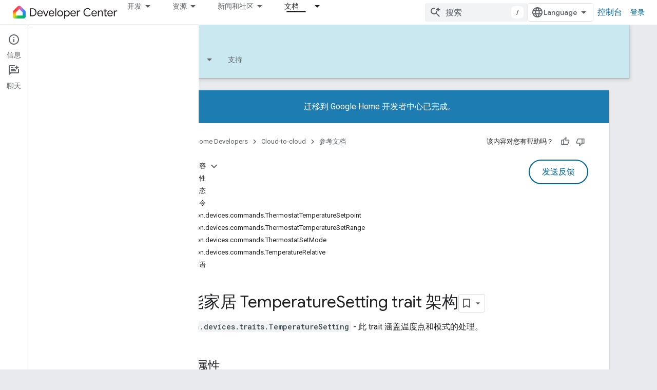

--- FILE ---
content_type: text/html; charset=utf-8
request_url: https://developers.home.google.com/cloud-to-cloud/traits/temperaturesetting?authuser=4&hl=zh-cn
body_size: 49404
content:









<!doctype html>
<html 
      lang="zh-CN-x-mtfrom-en"
      dir="ltr">
  <head>
    <meta name="google-signin-client-id" content="721724668570-nbkv1cfusk7kk4eni4pjvepaus73b13t.apps.googleusercontent.com"><meta name="google-signin-scope"
          content="profile email https://www.googleapis.com/auth/developerprofiles https://www.googleapis.com/auth/developerprofiles.award https://www.googleapis.com/auth/devprofiles.full_control.firstparty"><meta property="og:site_name" content="Google Home Developers">
    <meta property="og:type" content="website"><meta name="theme-color" content="#00639b"><meta charset="utf-8">
    <meta content="IE=Edge" http-equiv="X-UA-Compatible">
    <meta name="viewport" content="width=device-width, initial-scale=1">
    

    <link rel="manifest" href="/_pwa/home/manifest.json"
          crossorigin="use-credentials">
    <link rel="preconnect" href="//www.gstatic.com" crossorigin>
    <link rel="preconnect" href="//fonts.gstatic.com" crossorigin>
    <link rel="preconnect" href="//fonts.googleapis.com" crossorigin>
    <link rel="preconnect" href="//apis.google.com" crossorigin>
    <link rel="preconnect" href="//www.google-analytics.com" crossorigin><link rel="stylesheet" href="//fonts.googleapis.com/css?family=Google+Sans:400,500|Roboto:400,400italic,500,500italic,700,700italic|Roboto+Mono:400,500,700&display=swap">
      <link rel="stylesheet"
            href="//fonts.googleapis.com/css2?family=Material+Icons&family=Material+Symbols+Outlined&display=block"><link rel="stylesheet" href="https://www.gstatic.com/devrel-devsite/prod/v3df8aae39978de8281d519c083a1ff09816fe422ab8f1bf9f8e360a62fb9949d/home/css/app.css">
      <link rel="shortcut icon" href="https://www.gstatic.com/devrel-devsite/prod/v3df8aae39978de8281d519c083a1ff09816fe422ab8f1bf9f8e360a62fb9949d/home/images/favicon.png">
    <link rel="apple-touch-icon" href="https://www.gstatic.com/devrel-devsite/prod/v3df8aae39978de8281d519c083a1ff09816fe422ab8f1bf9f8e360a62fb9949d/home/images/touchicon-180.png"><link rel="canonical" href="https://developers.home.google.com/cloud-to-cloud/traits/temperaturesetting?hl=zh-cn"><link rel="search" type="application/opensearchdescription+xml"
            title="Google Home Developers" href="https://developers.home.google.com/s/opensearch.xml?authuser=4&amp;hl=zh-cn">
      <link rel="alternate" hreflang="en"
          href="https://developers.home.google.com/cloud-to-cloud/traits/temperaturesetting" /><link rel="alternate" hreflang="x-default" href="https://developers.home.google.com/cloud-to-cloud/traits/temperaturesetting" /><link rel="alternate" hreflang="ar"
          href="https://developers.home.google.com/cloud-to-cloud/traits/temperaturesetting?hl=ar" /><link rel="alternate" hreflang="bn"
          href="https://developers.home.google.com/cloud-to-cloud/traits/temperaturesetting?hl=bn" /><link rel="alternate" hreflang="zh-Hans"
          href="https://developers.home.google.com/cloud-to-cloud/traits/temperaturesetting?hl=zh-cn" /><link rel="alternate" hreflang="zh-Hant"
          href="https://developers.home.google.com/cloud-to-cloud/traits/temperaturesetting?hl=zh-tw" /><link rel="alternate" hreflang="fa"
          href="https://developers.home.google.com/cloud-to-cloud/traits/temperaturesetting?hl=fa" /><link rel="alternate" hreflang="fr"
          href="https://developers.home.google.com/cloud-to-cloud/traits/temperaturesetting?hl=fr" /><link rel="alternate" hreflang="de"
          href="https://developers.home.google.com/cloud-to-cloud/traits/temperaturesetting?hl=de" /><link rel="alternate" hreflang="he"
          href="https://developers.home.google.com/cloud-to-cloud/traits/temperaturesetting?hl=he" /><link rel="alternate" hreflang="hi"
          href="https://developers.home.google.com/cloud-to-cloud/traits/temperaturesetting?hl=hi" /><link rel="alternate" hreflang="id"
          href="https://developers.home.google.com/cloud-to-cloud/traits/temperaturesetting?hl=id" /><link rel="alternate" hreflang="it"
          href="https://developers.home.google.com/cloud-to-cloud/traits/temperaturesetting?hl=it" /><link rel="alternate" hreflang="ja"
          href="https://developers.home.google.com/cloud-to-cloud/traits/temperaturesetting?hl=ja" /><link rel="alternate" hreflang="ko"
          href="https://developers.home.google.com/cloud-to-cloud/traits/temperaturesetting?hl=ko" /><link rel="alternate" hreflang="pl"
          href="https://developers.home.google.com/cloud-to-cloud/traits/temperaturesetting?hl=pl" /><link rel="alternate" hreflang="pt-BR"
          href="https://developers.home.google.com/cloud-to-cloud/traits/temperaturesetting?hl=pt-br" /><link rel="alternate" hreflang="ru"
          href="https://developers.home.google.com/cloud-to-cloud/traits/temperaturesetting?hl=ru" /><link rel="alternate" hreflang="es-419"
          href="https://developers.home.google.com/cloud-to-cloud/traits/temperaturesetting?hl=es-419" /><link rel="alternate" hreflang="th"
          href="https://developers.home.google.com/cloud-to-cloud/traits/temperaturesetting?hl=th" /><link rel="alternate" hreflang="tr"
          href="https://developers.home.google.com/cloud-to-cloud/traits/temperaturesetting?hl=tr" /><link rel="alternate" hreflang="vi"
          href="https://developers.home.google.com/cloud-to-cloud/traits/temperaturesetting?hl=vi" /><title>Cloud-to-cloud &nbsp;|&nbsp; Google Home Developers</title>

<meta property="og:title" content="Cloud-to-cloud &nbsp;|&nbsp; Google Home Developers"><meta property="og:url" content="https://developers.home.google.com/cloud-to-cloud/traits/temperaturesetting?hl=zh-cn"><meta property="og:image" content="https://developers.home.google.com/static/images/home-logo-share.png?authuser=4&amp;hl=zh-cn">
  <meta property="og:image:width" content="1200">
  <meta property="og:image:height" content="675"><meta property="og:locale" content="zh_cn"><meta name="twitter:card" content="summary_large_image"><script type="application/ld+json">
  {
    "@context": "https://schema.org",
    "@type": "Article",
    
    "headline": ""
  }
</script><link rel="alternate machine-translated-from" hreflang="en"
        href="https://developers.home.google.com/cloud-to-cloud/traits/temperaturesetting?hl=en&amp;authuser=4">
  

  

  

  


    
      <link rel="stylesheet" href="/extras.css"></head>
  <body class="color-scheme--light"
        template="page"
        theme="home-theme"
        type="article"
        
        
        
        layout="docs"
        
        
        
        
        
          
            concierge='closed'
          
        
        display-toc
        pending>
  
    <devsite-progress type="indeterminate" id="app-progress"></devsite-progress>
  
  
    <a href="#main-content" class="skip-link button">
      
      跳至主要内容
    </a>
    <section class="devsite-wrapper">
      <devsite-cookie-notification-bar></devsite-cookie-notification-bar><devsite-header role="banner">
  
    





















<div class="devsite-header--inner" data-nosnippet>
  <div class="devsite-top-logo-row-wrapper-wrapper">
    <div class="devsite-top-logo-row-wrapper">
      <div class="devsite-top-logo-row">
        <button type="button" id="devsite-hamburger-menu"
          class="devsite-header-icon-button button-flat material-icons gc-analytics-event"
          data-category="Site-Wide Custom Events"
          data-label="Navigation menu button"
          visually-hidden
          aria-label="打开菜单">
        </button>
        
<div class="devsite-product-name-wrapper">

  <a href="/" class="devsite-site-logo-link gc-analytics-event"
   data-category="Site-Wide Custom Events" data-label="Site logo" track-type="globalNav"
   track-name="googleHomeDevelopers" track-metadata-position="nav"
   track-metadata-eventDetail="nav">
  
  <picture>
    
    <img src="https://www.gstatic.com/devrel-devsite/prod/v3df8aae39978de8281d519c083a1ff09816fe422ab8f1bf9f8e360a62fb9949d/home/images/lockup.svg" class="devsite-site-logo" alt="Google Home Developers">
  </picture>
  
</a>



  
  
  <span class="devsite-product-name">
    <ul class="devsite-breadcrumb-list"
  >
  
  <li class="devsite-breadcrumb-item
             ">
    
    
    
      
      
    
  </li>
  
</ul>
  </span>

</div>
        <div class="devsite-top-logo-row-middle">
          <div class="devsite-header-upper-tabs">
            
              
              
  <devsite-tabs class="upper-tabs">

    <nav class="devsite-tabs-wrapper" aria-label="上面的标签页">
      
        
          <tab class="devsite-dropdown
    
    
    
    ">
  
    <button
      class="devsite-tabs-content devsite-tabs-dropdown-only gc-analytics-event  devsite-icon devsite-icon-arrow-drop-down"
  
       track-type="nav"
       track-metadata-position="nav - 开发"
       track-metadata-module="primary nav"
       
       
         
           data-category="Site-Wide Custom Events"
         
           data-label="Tab: 开发"
         
           track-name="开发"
         
       >
    开发
  
  </button>
  
  <div class="devsite-tabs-dropdown" role="menu" aria-label="submenu" hidden>
    
    <div class="devsite-tabs-dropdown-content">
      
        <div class="devsite-tabs-dropdown-column
                    ">
          
            <ul class="devsite-tabs-dropdown-section
                       ">
              
                <li class="devsite-nav-title" role="heading" tooltip>探索产品和设备</li>
              
              
              
                <li class="devsite-nav-item">
                  <a href="https://developers.home.google.com/ways-to-build?authuser=4&amp;hl=zh-cn"
                    
                     track-type="nav"
                     track-metadata-eventdetail="https://developers.home.google.com/ways-to-build?authuser=4&amp;hl=zh-cn"
                     track-metadata-position="nav - 开发"
                     track-metadata-module="tertiary nav"
                     
                       track-metadata-module_headline="探索产品和设备"
                     
                     tooltip
                  
                    
                     data-label="Compare products"
                    
                     data-category="Dropdown Explore"
                    
                     aria-label="Compare products"
                    
                  >
                    
                    <div class="devsite-nav-item-title">
                      Compare products
                    </div>
                    
                  </a>
                </li>
              
                <li class="devsite-nav-item">
                  <a href="https://developers.home.google.com/use-cases?authuser=4&amp;hl=zh-cn"
                    
                     track-type="nav"
                     track-metadata-eventdetail="https://developers.home.google.com/use-cases?authuser=4&amp;hl=zh-cn"
                     track-metadata-position="nav - 开发"
                     track-metadata-module="tertiary nav"
                     
                       track-metadata-module_headline="探索产品和设备"
                     
                     tooltip
                  
                    
                     data-label="Supported devices"
                    
                     aria-label="Supported devices"
                    
                     data-category="Dropdown Explore"
                    
                  >
                    
                    <div class="devsite-nav-item-title">
                      Supported devices
                    </div>
                    
                  </a>
                </li>
              
            </ul>
          
        </div>
      
        <div class="devsite-tabs-dropdown-column
                    ">
          
            <ul class="devsite-tabs-dropdown-section
                       ">
              
                <li class="devsite-nav-title" role="heading" tooltip>在应用中控制设备</li>
              
              
              
                <li class="devsite-nav-item">
                  <a href="https://developers.home.google.com/apis?authuser=4&amp;hl=zh-cn"
                    
                     track-type="nav"
                     track-metadata-eventdetail="https://developers.home.google.com/apis?authuser=4&amp;hl=zh-cn"
                     track-metadata-position="nav - 开发"
                     track-metadata-module="tertiary nav"
                     
                       track-metadata-module_headline="在应用中控制设备"
                     
                     tooltip
                  
                    
                     data-category="Dropdown Explore"
                    
                     data-label="APIs"
                    
                     aria-label="Home APIs"
                    
                  >
                    
                    <div class="devsite-nav-item-title">
                      Home APIs
                    </div>
                    
                  </a>
                </li>
              
            </ul>
          
        </div>
      
        <div class="devsite-tabs-dropdown-column
                    ">
          
            <ul class="devsite-tabs-dropdown-section
                       ">
              
                <li class="devsite-nav-title" role="heading" tooltip>将设备与 Google Home 集成</li>
              
              
              
                <li class="devsite-nav-item">
                  <a href="https://developers.home.google.com/matter?authuser=4&amp;hl=zh-cn"
                    
                     track-type="nav"
                     track-metadata-eventdetail="https://developers.home.google.com/matter?authuser=4&amp;hl=zh-cn"
                     track-metadata-position="nav - 开发"
                     track-metadata-module="tertiary nav"
                     
                       track-metadata-module_headline="将设备与 google home 集成"
                     
                     tooltip
                  
                    
                     data-category="Dropdown Explore"
                    
                     data-label="Matter"
                    
                     aria-label="Matter"
                    
                  >
                    
                    <div class="devsite-nav-item-title">
                      Matter
                    </div>
                    
                  </a>
                </li>
              
                <li class="devsite-nav-item">
                  <a href="https://developers.home.google.com/cloud-to-cloud?authuser=4&amp;hl=zh-cn"
                    
                     track-type="nav"
                     track-metadata-eventdetail="https://developers.home.google.com/cloud-to-cloud?authuser=4&amp;hl=zh-cn"
                     track-metadata-position="nav - 开发"
                     track-metadata-module="tertiary nav"
                     
                       track-metadata-module_headline="将设备与 google home 集成"
                     
                     tooltip
                  
                    
                     data-category="Dropdown Explore"
                    
                     data-label="Cloud"
                    
                     aria-label="Cloud-to-cloud"
                    
                  >
                    
                    <div class="devsite-nav-item-title">
                      Cloud-to-cloud
                    </div>
                    
                  </a>
                </li>
              
                <li class="devsite-nav-item">
                  <a href="https://developers.home.google.com/thread?authuser=4&amp;hl=zh-cn"
                    
                     track-type="nav"
                     track-metadata-eventdetail="https://developers.home.google.com/thread?authuser=4&amp;hl=zh-cn"
                     track-metadata-position="nav - 开发"
                     track-metadata-module="tertiary nav"
                     
                       track-metadata-module_headline="将设备与 google home 集成"
                     
                     tooltip
                  
                    
                     data-label="Thread"
                    
                     data-category="Dropdown Explore"
                    
                     aria-label="Thread"
                    
                  >
                    
                    <div class="devsite-nav-item-title">
                      Thread
                    </div>
                    
                  </a>
                </li>
              
            </ul>
          
        </div>
      
    </div>
  </div>
</tab>
        
      
        
          <tab class="devsite-dropdown
    
    
    
    ">
  
    <button
      class="devsite-tabs-content devsite-tabs-dropdown-only gc-analytics-event  devsite-icon devsite-icon-arrow-drop-down"
  
       track-type="nav"
       track-metadata-position="nav - 资源"
       track-metadata-module="primary nav"
       
       
         
           data-category="Site-Wide Custom Events"
         
           data-label="Tab: 资源"
         
           track-name="资源"
         
       >
    资源
  
  </button>
  
  <div class="devsite-tabs-dropdown" role="menu" aria-label="submenu" hidden>
    
    <div class="devsite-tabs-dropdown-content">
      
        <div class="devsite-tabs-dropdown-column
                    ">
          
            <ul class="devsite-tabs-dropdown-section
                       ">
              
                <li class="devsite-nav-title" role="heading" tooltip>文档</li>
              
              
              
                <li class="devsite-nav-item">
                  <a href="https://developers.home.google.com/apis/get-started?authuser=4&amp;hl=zh-cn"
                    
                     track-type="nav"
                     track-metadata-eventdetail="https://developers.home.google.com/apis/get-started?authuser=4&amp;hl=zh-cn"
                     track-metadata-position="nav - 资源"
                     track-metadata-module="tertiary nav"
                     
                       track-metadata-module_headline="文档"
                     
                     tooltip
                  
                    
                     data-label="APIs"
                    
                     data-category="Dropdown Resources"
                    
                     aria-label="Home APIs"
                    
                  >
                    
                    <div class="devsite-nav-item-title">
                      Home APIs
                    </div>
                    
                  </a>
                </li>
              
                <li class="devsite-nav-item">
                  <a href="https://developers.home.google.com/matter/docs?authuser=4&amp;hl=zh-cn"
                    
                     track-type="nav"
                     track-metadata-eventdetail="https://developers.home.google.com/matter/docs?authuser=4&amp;hl=zh-cn"
                     track-metadata-position="nav - 资源"
                     track-metadata-module="tertiary nav"
                     
                       track-metadata-module_headline="文档"
                     
                     tooltip
                  
                    
                     aria-label="Matter"
                    
                     data-label="Matter"
                    
                     data-category="Dropdown Resources"
                    
                  >
                    
                    <div class="devsite-nav-item-title">
                      Matter
                    </div>
                    
                  </a>
                </li>
              
                <li class="devsite-nav-item">
                  <a href="https://developers.home.google.com/thread/docs?authuser=4&amp;hl=zh-cn"
                    
                     track-type="nav"
                     track-metadata-eventdetail="https://developers.home.google.com/thread/docs?authuser=4&amp;hl=zh-cn"
                     track-metadata-position="nav - 资源"
                     track-metadata-module="tertiary nav"
                     
                       track-metadata-module_headline="文档"
                     
                     tooltip
                  
                    
                     data-category="Dropdown Resources"
                    
                     data-label="Thread"
                    
                     aria-label="Thread"
                    
                  >
                    
                    <div class="devsite-nav-item-title">
                      Thread
                    </div>
                    
                  </a>
                </li>
              
                <li class="devsite-nav-item">
                  <a href="https://developers.home.google.com/cloud-to-cloud/docs?authuser=4&amp;hl=zh-cn"
                    
                     track-type="nav"
                     track-metadata-eventdetail="https://developers.home.google.com/cloud-to-cloud/docs?authuser=4&amp;hl=zh-cn"
                     track-metadata-position="nav - 资源"
                     track-metadata-module="tertiary nav"
                     
                       track-metadata-module_headline="文档"
                     
                     tooltip
                  
                    
                     data-label="Cloud-to-cloud"
                    
                     aria-label="Cloud-to-cloud"
                    
                     data-category="Dropdown Resources"
                    
                  >
                    
                    <div class="devsite-nav-item-title">
                      Cloud-to-cloud
                    </div>
                    
                  </a>
                </li>
              
                <li class="devsite-nav-item">
                  <a href="https://developers.home.google.com/codelabs?authuser=4&amp;hl=zh-cn"
                    
                     track-type="nav"
                     track-metadata-eventdetail="https://developers.home.google.com/codelabs?authuser=4&amp;hl=zh-cn"
                     track-metadata-position="nav - 资源"
                     track-metadata-module="tertiary nav"
                     
                       track-metadata-module_headline="文档"
                     
                     tooltip
                  
                    
                     aria-label="Codelabs"
                    
                     data-label="Codelabs"
                    
                     data-category="Dropdown Resources"
                    
                  >
                    
                    <div class="devsite-nav-item-title">
                      All codelabs
                    </div>
                    
                  </a>
                </li>
              
            </ul>
          
        </div>
      
        <div class="devsite-tabs-dropdown-column
                    ">
          
            <ul class="devsite-tabs-dropdown-section
                       ">
              
                <li class="devsite-nav-title" role="heading" tooltip>工具、测试和监控</li>
              
              
              
                <li class="devsite-nav-item">
                  <a href="https://developers.home.google.com/tools/virtual-device?authuser=4&amp;hl=zh-cn"
                    
                     track-type="nav"
                     track-metadata-eventdetail="https://developers.home.google.com/tools/virtual-device?authuser=4&amp;hl=zh-cn"
                     track-metadata-position="nav - 资源"
                     track-metadata-module="tertiary nav"
                     
                       track-metadata-module_headline="工具、测试和监控"
                     
                     tooltip
                  
                    
                     data-label="Matter Virtual Device"
                    
                     data-category="Dropdown Resources"
                    
                     aria-label="Matter Virtual Device"
                    
                  >
                    
                    <div class="devsite-nav-item-title">
                      Matter Virtual Device
                    </div>
                    
                  </a>
                </li>
              
                <li class="devsite-nav-item">
                  <a href="https://developers.home.google.com/tools/home-playground?authuser=4&amp;hl=zh-cn"
                    
                     track-type="nav"
                     track-metadata-eventdetail="https://developers.home.google.com/tools/home-playground?authuser=4&amp;hl=zh-cn"
                     track-metadata-position="nav - 资源"
                     track-metadata-module="tertiary nav"
                     
                       track-metadata-module_headline="工具、测试和监控"
                     
                     tooltip
                  
                    
                     aria-label="Google Home Playground"
                    
                     data-label="Google Home Playground"
                    
                     data-category="Dropdown Resources"
                    
                  >
                    
                    <div class="devsite-nav-item-title">
                      Google Home Playground
                    </div>
                    
                  </a>
                </li>
              
                <li class="devsite-nav-item">
                  <a href="https://developers.home.google.com/tools/test-suite?authuser=4&amp;hl=zh-cn"
                    
                     track-type="nav"
                     track-metadata-eventdetail="https://developers.home.google.com/tools/test-suite?authuser=4&amp;hl=zh-cn"
                     track-metadata-position="nav - 资源"
                     track-metadata-module="tertiary nav"
                     
                       track-metadata-module_headline="工具、测试和监控"
                     
                     tooltip
                  
                    
                     aria-label="Test Suite"
                    
                     data-category="Dropdown Resources"
                    
                     data-label="Test Suite"
                    
                  >
                    
                    <div class="devsite-nav-item-title">
                      Test Suite
                    </div>
                    
                  </a>
                </li>
              
                <li class="devsite-nav-item">
                  <a href="https://developers.home.google.com/tools/android-studio?authuser=4&amp;hl=zh-cn"
                    
                     track-type="nav"
                     track-metadata-eventdetail="https://developers.home.google.com/tools/android-studio?authuser=4&amp;hl=zh-cn"
                     track-metadata-position="nav - 资源"
                     track-metadata-module="tertiary nav"
                     
                       track-metadata-module_headline="工具、测试和监控"
                     
                     tooltip
                  
                    
                     data-label="Android Studio Plugin"
                    
                     aria-label="Android Studio Plugin"
                    
                     data-category="Dropdown Resources"
                    
                  >
                    
                    <div class="devsite-nav-item-title">
                      Android Studio Plugin
                    </div>
                    
                  </a>
                </li>
              
                <li class="devsite-nav-item">
                  <a href="https://developers.home.google.com/tools?authuser=4&amp;hl=zh-cn"
                    
                     track-type="nav"
                     track-metadata-eventdetail="https://developers.home.google.com/tools?authuser=4&amp;hl=zh-cn"
                     track-metadata-position="nav - 资源"
                     track-metadata-module="tertiary nav"
                     
                       track-metadata-module_headline="工具、测试和监控"
                     
                     tooltip
                  
                    
                     data-category="Dropdown Resources"
                    
                     data-label="All tools"
                    
                     aria-label="All tools"
                    
                  >
                    
                    <div class="devsite-nav-item-title">
                      All tools
                    </div>
                    
                  </a>
                </li>
              
                <li class="devsite-nav-item">
                  <a href="https://developers.home.google.com/tools/analytics/monitoring?authuser=4&amp;hl=zh-cn"
                    
                     track-type="nav"
                     track-metadata-eventdetail="https://developers.home.google.com/tools/analytics/monitoring?authuser=4&amp;hl=zh-cn"
                     track-metadata-position="nav - 资源"
                     track-metadata-module="tertiary nav"
                     
                       track-metadata-module_headline="工具、测试和监控"
                     
                     tooltip
                  
                    
                     data-category="Dropdown Resources"
                    
                     aria-label="Quality dashboards"
                    
                     data-label="Quality dashboards"
                    
                  >
                    
                    <div class="devsite-nav-item-title">
                      Quality dashboards
                    </div>
                    
                  </a>
                </li>
              
            </ul>
          
        </div>
      
        <div class="devsite-tabs-dropdown-column
                    ">
          
            <ul class="devsite-tabs-dropdown-section
                       ">
              
                <li class="devsite-nav-title" role="heading" tooltip>业务资源</li>
              
              
              
                <li class="devsite-nav-item">
                  <a href="https://developers.home.google.com/case-studies?authuser=4&amp;hl=zh-cn"
                    
                     track-type="nav"
                     track-metadata-eventdetail="https://developers.home.google.com/case-studies?authuser=4&amp;hl=zh-cn"
                     track-metadata-position="nav - 资源"
                     track-metadata-module="tertiary nav"
                     
                       track-metadata-module_headline="业务资源"
                     
                     tooltip
                  
                    
                     aria-label="Case studies"
                    
                     data-category="Dropdown Resources"
                    
                     data-label="Case studies"
                    
                  >
                    
                    <div class="devsite-nav-item-title">
                      Case studies
                    </div>
                    
                  </a>
                </li>
              
                <li class="devsite-nav-item">
                  <a href="https://developers.home.google.com/business-resources?authuser=4&amp;hl=zh-cn#certification-badging-program"
                    
                     track-type="nav"
                     track-metadata-eventdetail="https://developers.home.google.com/business-resources?authuser=4&amp;hl=zh-cn#certification-badging-program"
                     track-metadata-position="nav - 资源"
                     track-metadata-module="tertiary nav"
                     
                       track-metadata-module_headline="业务资源"
                     
                     tooltip
                  
                    
                     aria-label="Certification &amp; badging program"
                    
                     data-category="Dropdown Resources"
                    
                     data-label="Certification &amp; badging program"
                    
                  >
                    
                    <div class="devsite-nav-item-title">
                      Certification & badging program
                    </div>
                    
                  </a>
                </li>
              
                <li class="devsite-nav-item">
                  <a href="https://developers.home.google.com/business-resources?authuser=4&amp;hl=zh-cn#marketing-resources"
                    
                     track-type="nav"
                     track-metadata-eventdetail="https://developers.home.google.com/business-resources?authuser=4&amp;hl=zh-cn#marketing-resources"
                     track-metadata-position="nav - 资源"
                     track-metadata-module="tertiary nav"
                     
                       track-metadata-module_headline="业务资源"
                     
                     tooltip
                  
                    
                     data-category="Dropdown Resources"
                    
                     data-label="Marketing resources"
                    
                     aria-label="Marketing resources"
                    
                  >
                    
                    <div class="devsite-nav-item-title">
                      Marketing resources
                    </div>
                    
                  </a>
                </li>
              
            </ul>
          
        </div>
      
    </div>
  </div>
</tab>
        
      
        
          <tab class="devsite-dropdown
    
    
    
    ">
  
    <button
      class="devsite-tabs-content devsite-tabs-dropdown-only gc-analytics-event  devsite-icon devsite-icon-arrow-drop-down"
  
       track-type="nav"
       track-metadata-position="nav - 新闻和社区"
       track-metadata-module="primary nav"
       
       
         
           data-category="Site-Wide Custom Events"
         
           data-label="Tab: 新闻和社区"
         
           track-name="新闻和社区"
         
       >
    新闻和社区
  
  </button>
  
  <div class="devsite-tabs-dropdown" role="menu" aria-label="submenu" hidden>
    
    <div class="devsite-tabs-dropdown-content">
      
        <div class="devsite-tabs-dropdown-column
                    ">
          
            <ul class="devsite-tabs-dropdown-section
                       ">
              
                <li class="devsite-nav-title" role="heading" tooltip>新闻</li>
              
              
              
                <li class="devsite-nav-item">
                  <a href="https://developers.home.google.com/whats-new?authuser=4&amp;hl=zh-cn"
                    
                     track-type="nav"
                     track-metadata-eventdetail="https://developers.home.google.com/whats-new?authuser=4&amp;hl=zh-cn"
                     track-metadata-position="nav - 新闻和社区"
                     track-metadata-module="tertiary nav"
                     
                       track-metadata-module_headline="新闻"
                     
                     tooltip
                  
                    
                     aria-label="What&#39;s new"
                    
                     data-label="What&#39;s new"
                    
                     data-category="Dropdown News"
                    
                  >
                    
                    <div class="devsite-nav-item-title">
                      What's new
                    </div>
                    
                  </a>
                </li>
              
                <li class="devsite-nav-item">
                  <a href="https://developers.home.google.com/newsletters?authuser=4&amp;hl=zh-cn"
                    
                     track-type="nav"
                     track-metadata-eventdetail="https://developers.home.google.com/newsletters?authuser=4&amp;hl=zh-cn"
                     track-metadata-position="nav - 新闻和社区"
                     track-metadata-module="tertiary nav"
                     
                       track-metadata-module_headline="新闻"
                     
                     tooltip
                  
                    
                     data-label="Newsletters"
                    
                     aria-label="Newsletters"
                    
                     data-category="Dropdown News"
                    
                  >
                    
                    <div class="devsite-nav-item-title">
                      Newsletters
                    </div>
                    
                  </a>
                </li>
              
            </ul>
          
        </div>
      
        <div class="devsite-tabs-dropdown-column
                    ">
          
            <ul class="devsite-tabs-dropdown-section
                       ">
              
                <li class="devsite-nav-title" role="heading" tooltip>社区</li>
              
              
              
                <li class="devsite-nav-item">
                  <a href="https://www.googlenestcommunity.com/t5/Smart-Home-Developer-Forum/bd-p/Smart-Home-Developer-Forum"
                    
                     track-type="nav"
                     track-metadata-eventdetail="https://www.googlenestcommunity.com/t5/Smart-Home-Developer-Forum/bd-p/Smart-Home-Developer-Forum"
                     track-metadata-position="nav - 新闻和社区"
                     track-metadata-module="tertiary nav"
                     
                       track-metadata-module_headline="社区"
                     
                     tooltip
                  
                    
                     data-label="Developer Forum"
                    
                     target="_blank"
                    
                     aria-label="Developer Forum"
                    
                     data-category="Dropdown News"
                    
                  >
                    
                    <div class="devsite-nav-item-title">
                      Developer Forum
                    </div>
                    
                  </a>
                </li>
              
                <li class="devsite-nav-item">
                  <a href="https://stackoverflow.com/questions/tagged/google-smart-home"
                    
                     track-type="nav"
                     track-metadata-eventdetail="https://stackoverflow.com/questions/tagged/google-smart-home"
                     track-metadata-position="nav - 新闻和社区"
                     track-metadata-module="tertiary nav"
                     
                       track-metadata-module_headline="社区"
                     
                     tooltip
                  
                    
                     aria-label="Stack Overflow"
                    
                     data-category="Dropdown News"
                    
                     target="_blank"
                    
                     data-label="Stack Overflow"
                    
                  >
                    
                    <div class="devsite-nav-item-title">
                      Stack Overflow
                    </div>
                    
                  </a>
                </li>
              
                <li class="devsite-nav-item">
                  <a href="//google.qualtrics.com/jfe/form/SV_ezBhaM4WC0T7g8d?utm_source=Website&amp;Q_Language=en&amp;utm_campaign=Q4&amp;campaignDate=October2022&amp;referral_code=UXRFvdX1122409"
                    
                     track-type="nav"
                     track-metadata-eventdetail="//google.qualtrics.com/jfe/form/SV_ezBhaM4WC0T7g8d?utm_source=Website&amp;Q_Language=en&amp;utm_campaign=Q4&amp;campaignDate=October2022&amp;referral_code=UXRFvdX1122409"
                     track-metadata-position="nav - 新闻和社区"
                     track-metadata-module="tertiary nav"
                     
                       track-metadata-module_headline="社区"
                     
                     tooltip
                  
                    
                     aria-label="Join research studies"
                    
                     data-category="Dropdown News"
                    
                     data-label="Research studies"
                    
                     target="_blank"
                    
                  >
                    
                    <div class="devsite-nav-item-title">
                      Join research studies
                    </div>
                    
                  </a>
                </li>
              
            </ul>
          
        </div>
      
    </div>
  </div>
</tab>
        
      
        
          <tab class="devsite-dropdown
    
    devsite-active
    
    ">
  
    <a href="https://developers.home.google.com/cloud-to-cloud/get-started?authuser=4&amp;hl=zh-cn"
    class="devsite-tabs-content gc-analytics-event "
      track-metadata-eventdetail="https://developers.home.google.com/cloud-to-cloud/get-started?authuser=4&amp;hl=zh-cn"
    
       track-type="nav"
       track-metadata-position="nav - 文档"
       track-metadata-module="primary nav"
       aria-label="文档, selected" 
       
         
           data-category="Site-Wide Custom Events"
         
           data-label="Tab: 文档"
         
           track-name="文档"
         
       >
    文档
  
    </a>
    
      <button
         aria-haspopup="menu"
         aria-expanded="false"
         aria-label="以下项的下拉菜单 文档"
         track-type="nav"
         track-metadata-eventdetail="https://developers.home.google.com/cloud-to-cloud/get-started?authuser=4&amp;hl=zh-cn"
         track-metadata-position="nav - 文档"
         track-metadata-module="primary nav"
         
          
            data-category="Site-Wide Custom Events"
          
            data-label="Tab: 文档"
          
            track-name="文档"
          
        
         class="devsite-tabs-dropdown-toggle devsite-icon devsite-icon-arrow-drop-down"></button>
    
  
  <div class="devsite-tabs-dropdown" role="menu" aria-label="submenu" hidden>
    
    <div class="devsite-tabs-dropdown-content">
      
        <div class="devsite-tabs-dropdown-column
                    ">
          
            <ul class="devsite-tabs-dropdown-section
                       ">
              
              
              
                <li class="devsite-nav-item">
                  <a href="https://developers.home.google.com/apis/get-started?authuser=4&amp;hl=zh-cn"
                    
                     track-type="nav"
                     track-metadata-eventdetail="https://developers.home.google.com/apis/get-started?authuser=4&amp;hl=zh-cn"
                     track-metadata-position="nav - 文档"
                     track-metadata-module="tertiary nav"
                     
                     tooltip
                  
                    
                     data-label="APIs"
                    
                     data-category="Dropdown Docs"
                    
                     aria-label="Home APIs"
                    
                  >
                    
                    <div class="devsite-nav-item-title">
                      Home APIs
                    </div>
                    
                  </a>
                </li>
              
                <li class="devsite-nav-item">
                  <a href="https://developers.home.google.com/matter/docs?authuser=4&amp;hl=zh-cn"
                    
                     track-type="nav"
                     track-metadata-eventdetail="https://developers.home.google.com/matter/docs?authuser=4&amp;hl=zh-cn"
                     track-metadata-position="nav - 文档"
                     track-metadata-module="tertiary nav"
                     
                     tooltip
                  
                    
                     data-label="Matter"
                    
                     aria-label="Matter"
                    
                     data-category="Dropdown Docs"
                    
                  >
                    
                    <div class="devsite-nav-item-title">
                      Matter
                    </div>
                    
                  </a>
                </li>
              
                <li class="devsite-nav-item">
                  <a href="https://developers.home.google.com/thread/docs?authuser=4&amp;hl=zh-cn"
                    
                     track-type="nav"
                     track-metadata-eventdetail="https://developers.home.google.com/thread/docs?authuser=4&amp;hl=zh-cn"
                     track-metadata-position="nav - 文档"
                     track-metadata-module="tertiary nav"
                     
                     tooltip
                  
                    
                     data-category="Dropdown Docs"
                    
                     data-label="Thread"
                    
                     aria-label="Thread"
                    
                  >
                    
                    <div class="devsite-nav-item-title">
                      Thread
                    </div>
                    
                  </a>
                </li>
              
                <li class="devsite-nav-item">
                  <a href="https://developers.home.google.com/cloud-to-cloud/docs?authuser=4&amp;hl=zh-cn"
                    
                     track-type="nav"
                     track-metadata-eventdetail="https://developers.home.google.com/cloud-to-cloud/docs?authuser=4&amp;hl=zh-cn"
                     track-metadata-position="nav - 文档"
                     track-metadata-module="tertiary nav"
                     
                     tooltip
                  
                    
                     aria-label="Cloud-to-cloud"
                    
                     data-category="Dropdown Docs"
                    
                     data-label="Cloud-to-cloud"
                    
                  >
                    
                    <div class="devsite-nav-item-title">
                      Cloud-to-cloud
                    </div>
                    
                  </a>
                </li>
              
            </ul>
          
        </div>
      
    </div>
  </div>
</tab>
        
      
    </nav>

  </devsite-tabs>

            
           </div>
          
<devsite-search
    enable-signin
    enable-search
    enable-suggestions
      enable-query-completion
    
    enable-search-summaries
    project-name="Cloud-to-cloud"
    tenant-name="Google Home Developers"
    
    
    
    
    
    >
  <form class="devsite-search-form" action="https://developers.home.google.com/s/results?authuser=4&amp;hl=zh-cn" method="GET">
    <div class="devsite-search-container">
      <button type="button"
              search-open
              class="devsite-search-button devsite-header-icon-button button-flat material-icons"
              
              aria-label="打开搜索框"></button>
      <div class="devsite-searchbox">
        <input
          aria-activedescendant=""
          aria-autocomplete="list"
          
          aria-label="搜索"
          aria-expanded="false"
          aria-haspopup="listbox"
          autocomplete="off"
          class="devsite-search-field devsite-search-query"
          name="q"
          
          placeholder="搜索"
          role="combobox"
          type="text"
          value=""
          >
          <div class="devsite-search-image material-icons" aria-hidden="true">
            
              <svg class="devsite-search-ai-image" width="24" height="24" viewBox="0 0 24 24" fill="none" xmlns="http://www.w3.org/2000/svg">
                  <g clip-path="url(#clip0_6641_386)">
                    <path d="M19.6 21L13.3 14.7C12.8 15.1 12.225 15.4167 11.575 15.65C10.925 15.8833 10.2333 16 9.5 16C7.68333 16 6.14167 15.375 4.875 14.125C3.625 12.8583 3 11.3167 3 9.5C3 7.68333 3.625 6.15 4.875 4.9C6.14167 3.63333 7.68333 3 9.5 3C10.0167 3 10.5167 3.05833 11 3.175C11.4833 3.275 11.9417 3.43333 12.375 3.65L10.825 5.2C10.6083 5.13333 10.3917 5.08333 10.175 5.05C9.95833 5.01667 9.73333 5 9.5 5C8.25 5 7.18333 5.44167 6.3 6.325C5.43333 7.19167 5 8.25 5 9.5C5 10.75 5.43333 11.8167 6.3 12.7C7.18333 13.5667 8.25 14 9.5 14C10.6667 14 11.6667 13.625 12.5 12.875C13.35 12.1083 13.8417 11.15 13.975 10H15.975C15.925 10.6333 15.7833 11.2333 15.55 11.8C15.3333 12.3667 15.05 12.8667 14.7 13.3L21 19.6L19.6 21ZM17.5 12C17.5 10.4667 16.9667 9.16667 15.9 8.1C14.8333 7.03333 13.5333 6.5 12 6.5C13.5333 6.5 14.8333 5.96667 15.9 4.9C16.9667 3.83333 17.5 2.53333 17.5 0.999999C17.5 2.53333 18.0333 3.83333 19.1 4.9C20.1667 5.96667 21.4667 6.5 23 6.5C21.4667 6.5 20.1667 7.03333 19.1 8.1C18.0333 9.16667 17.5 10.4667 17.5 12Z" fill="#5F6368"/>
                  </g>
                <defs>
                <clipPath id="clip0_6641_386">
                <rect width="24" height="24" fill="white"/>
                </clipPath>
                </defs>
              </svg>
            
          </div>
          <div class="devsite-search-shortcut-icon-container" aria-hidden="true">
            <kbd class="devsite-search-shortcut-icon">/</kbd>
          </div>
      </div>
    </div>
  </form>
  <button type="button"
          search-close
          class="devsite-search-button devsite-header-icon-button button-flat material-icons"
          
          aria-label="关闭搜索框"></button>
</devsite-search>

        </div>

        

          

          

          

          
<devsite-language-selector>
  <ul role="presentation">
    
    
    <li role="presentation">
      <a role="menuitem" lang="en"
        >English</a>
    </li>
    
    <li role="presentation">
      <a role="menuitem" lang="de"
        >Deutsch</a>
    </li>
    
    <li role="presentation">
      <a role="menuitem" lang="es"
        >Español</a>
    </li>
    
    <li role="presentation">
      <a role="menuitem" lang="es_419"
        >Español – América Latina</a>
    </li>
    
    <li role="presentation">
      <a role="menuitem" lang="fr"
        >Français</a>
    </li>
    
    <li role="presentation">
      <a role="menuitem" lang="id"
        >Indonesia</a>
    </li>
    
    <li role="presentation">
      <a role="menuitem" lang="it"
        >Italiano</a>
    </li>
    
    <li role="presentation">
      <a role="menuitem" lang="pl"
        >Polski</a>
    </li>
    
    <li role="presentation">
      <a role="menuitem" lang="pt"
        >Português</a>
    </li>
    
    <li role="presentation">
      <a role="menuitem" lang="pt_br"
        >Português – Brasil</a>
    </li>
    
    <li role="presentation">
      <a role="menuitem" lang="vi"
        >Tiếng Việt</a>
    </li>
    
    <li role="presentation">
      <a role="menuitem" lang="tr"
        >Türkçe</a>
    </li>
    
    <li role="presentation">
      <a role="menuitem" lang="ru"
        >Русский</a>
    </li>
    
    <li role="presentation">
      <a role="menuitem" lang="he"
        >עברית</a>
    </li>
    
    <li role="presentation">
      <a role="menuitem" lang="ar"
        >العربيّة</a>
    </li>
    
    <li role="presentation">
      <a role="menuitem" lang="fa"
        >فارسی</a>
    </li>
    
    <li role="presentation">
      <a role="menuitem" lang="hi"
        >हिंदी</a>
    </li>
    
    <li role="presentation">
      <a role="menuitem" lang="bn"
        >বাংলা</a>
    </li>
    
    <li role="presentation">
      <a role="menuitem" lang="th"
        >ภาษาไทย</a>
    </li>
    
    <li role="presentation">
      <a role="menuitem" lang="zh_cn"
        >中文 – 简体</a>
    </li>
    
    <li role="presentation">
      <a role="menuitem" lang="zh_tw"
        >中文 – 繁體</a>
    </li>
    
    <li role="presentation">
      <a role="menuitem" lang="ja"
        >日本語</a>
    </li>
    
    <li role="presentation">
      <a role="menuitem" lang="ko"
        >한국어</a>
    </li>
    
  </ul>
</devsite-language-selector>


          
            <a class="devsite-header-link devsite-top-button button gc-analytics-event "
    href="//console.home.google.com?authuser=4&amp;hl=zh-cn"
    data-category="Site-Wide Custom Events"
    data-label="Site header link: 控制台"
    
      
        target="_blank"
      
    >
  控制台
</a>
          

        

        
          <devsite-user 
                        
                        
                          enable-profiles
                        
                        
                          fp-auth
                        
                        id="devsite-user">
            
              
              <span class="button devsite-top-button" aria-hidden="true" visually-hidden>登录</span>
            
          </devsite-user>
        
        
        
      </div>
    </div>
  </div>



  <div class="devsite-collapsible-section
    ">
    <div class="devsite-header-background">
      
        
          <div class="devsite-product-id-row"
           >
            <div class="devsite-product-description-row">
              
                
                <div class="devsite-product-id">
                  
                  
                  
                    <ul class="devsite-breadcrumb-list"
  >
  
  <li class="devsite-breadcrumb-item
             ">
    
    
    
      
        
  <a href="https://developers.home.google.com/cloud-to-cloud/get-started?authuser=4&amp;hl=zh-cn"
      
        class="devsite-breadcrumb-link gc-analytics-event"
      
        data-category="Site-Wide Custom Events"
      
        data-label="Lower Header"
      
        data-value="1"
      
        track-type="globalNav"
      
        track-name="breadcrumb"
      
        track-metadata-position="1"
      
        track-metadata-eventdetail=""
      
    >
    
          云到云
        
  </a>
  
      
    
  </li>
  
</ul>
                </div>
                
              
              
            </div>
            
          </div>
          
        
      
      
        <div class="devsite-doc-set-nav-row">
          
          
            
            
  <devsite-tabs class="lower-tabs">

    <nav class="devsite-tabs-wrapper" aria-label="下面的标签页">
      
        
          <tab  >
            
    <a href="https://developers.home.google.com/cloud-to-cloud/get-started?authuser=4&amp;hl=zh-cn"
    class="devsite-tabs-content gc-analytics-event "
      track-metadata-eventdetail="https://developers.home.google.com/cloud-to-cloud/get-started?authuser=4&amp;hl=zh-cn"
    
       track-type="nav"
       track-metadata-position="nav - 开始使用"
       track-metadata-module="primary nav"
       
       
         
           data-category="Site-Wide Custom Events"
         
           data-label="Tab: 开始使用"
         
           track-name="开始使用"
         
       >
    开始使用
  
    </a>
    
  
          </tab>
        
      
        
          <tab class="devsite-dropdown
    
    
    
    ">
  
    <a href="https://developers.home.google.com/cloud-to-cloud/primer/home-graph?authuser=4&amp;hl=zh-cn"
    class="devsite-tabs-content gc-analytics-event "
      track-metadata-eventdetail="https://developers.home.google.com/cloud-to-cloud/primer/home-graph?authuser=4&amp;hl=zh-cn"
    
       track-type="nav"
       track-metadata-position="nav - 学习"
       track-metadata-module="primary nav"
       
       
         
           data-category="Site-Wide Custom Events"
         
           data-label="Tab: 学习"
         
           track-name="学习"
         
       >
    学习
  
    </a>
    
      <button
         aria-haspopup="menu"
         aria-expanded="false"
         aria-label="以下项的下拉菜单 学习"
         track-type="nav"
         track-metadata-eventdetail="https://developers.home.google.com/cloud-to-cloud/primer/home-graph?authuser=4&amp;hl=zh-cn"
         track-metadata-position="nav - 学习"
         track-metadata-module="primary nav"
         
          
            data-category="Site-Wide Custom Events"
          
            data-label="Tab: 学习"
          
            track-name="学习"
          
        
         class="devsite-tabs-dropdown-toggle devsite-icon devsite-icon-arrow-drop-down"></button>
    
  
  <div class="devsite-tabs-dropdown" role="menu" aria-label="submenu" hidden>
    
    <div class="devsite-tabs-dropdown-content">
      
        <div class="devsite-tabs-dropdown-column
                    ">
          
            <ul class="devsite-tabs-dropdown-section
                       ">
              
                <li class="devsite-nav-title" role="heading" tooltip>全面了解智能家居 Action</li>
              
              
              
                <li class="devsite-nav-item">
                  <a href="https://developers.home.google.com/cloud-to-cloud/primer?authuser=4&amp;hl=zh-cn"
                    
                     track-type="nav"
                     track-metadata-eventdetail="https://developers.home.google.com/cloud-to-cloud/primer?authuser=4&amp;hl=zh-cn"
                     track-metadata-position="nav - 学习"
                     track-metadata-module="tertiary nav"
                     
                       track-metadata-module_headline="全面了解智能家居 action"
                     
                     tooltip
                  >
                    
                    <div class="devsite-nav-item-title">
                      云到云的入门指南
                    </div>
                    
                    <div class="devsite-nav-item-description">
                      深入介绍智能家居特征核心概念的文章。

                    </div>
                    
                  </a>
                </li>
              
                <li class="devsite-nav-item">
                  <a href="https://developers.home.google.com/cloud-to-cloud/features/touch-controls?authuser=4&amp;hl=zh-cn"
                    
                     track-type="nav"
                     track-metadata-eventdetail="https://developers.home.google.com/cloud-to-cloud/features/touch-controls?authuser=4&amp;hl=zh-cn"
                     track-metadata-position="nav - 学习"
                     track-metadata-module="tertiary nav"
                     
                       track-metadata-module_headline="全面了解智能家居 action"
                     
                     tooltip
                  >
                    
                    <div class="devsite-nav-item-title">
                      用户功能
                    </div>
                    
                    <div class="devsite-nav-item-description">
                      智能家居 Action 用户可使用的特殊功能，无需额外开发工作。

                    </div>
                    
                  </a>
                </li>
              
            </ul>
          
        </div>
      
        <div class="devsite-tabs-dropdown-column
                    home-dropdown-column">
          
            <ul class="devsite-tabs-dropdown-section
                       ">
              
              
              
                <li class="devsite-nav-item">
                  <a href="https://developers.home.google.com/cloud-to-cloud/codelabs?authuser=4&amp;hl=zh-cn"
                    
                     track-type="nav"
                     track-metadata-eventdetail="https://developers.home.google.com/cloud-to-cloud/codelabs?authuser=4&amp;hl=zh-cn"
                     track-metadata-position="nav - 学习"
                     track-metadata-module="tertiary nav"
                     
                     tooltip
                  >
                    
                    <div class="devsite-nav-item-title">
                      Codelab
                    </div>
                    
                    <div class="devsite-nav-item-description">
                      在 Google Home 生态系统中亲身体验云到云开发。

                    </div>
                    
                  </a>
                </li>
              
            </ul>
          
        </div>
      
    </div>
  </div>
</tab>
        
      
        
          <tab class="devsite-dropdown
    
    
    
    ">
  
    <a href="https://developers.home.google.com/cloud-to-cloud/develop?authuser=4&amp;hl=zh-cn"
    class="devsite-tabs-content gc-analytics-event "
      track-metadata-eventdetail="https://developers.home.google.com/cloud-to-cloud/develop?authuser=4&amp;hl=zh-cn"
    
       track-type="nav"
       track-metadata-position="nav - 开发"
       track-metadata-module="primary nav"
       
       
         
           data-category="Site-Wide Custom Events"
         
           data-label="Tab: 开发"
         
           track-name="开发"
         
       >
    开发
  
    </a>
    
      <button
         aria-haspopup="menu"
         aria-expanded="false"
         aria-label="以下项的下拉菜单 开发"
         track-type="nav"
         track-metadata-eventdetail="https://developers.home.google.com/cloud-to-cloud/develop?authuser=4&amp;hl=zh-cn"
         track-metadata-position="nav - 开发"
         track-metadata-module="primary nav"
         
          
            data-category="Site-Wide Custom Events"
          
            data-label="Tab: 开发"
          
            track-name="开发"
          
        
         class="devsite-tabs-dropdown-toggle devsite-icon devsite-icon-arrow-drop-down"></button>
    
  
  <div class="devsite-tabs-dropdown" role="menu" aria-label="submenu" hidden>
    
    <div class="devsite-tabs-dropdown-content">
      
        <div class="devsite-tabs-dropdown-column
                    ">
          
            <ul class="devsite-tabs-dropdown-section
                       ">
              
                <li class="devsite-nav-title" role="heading" tooltip>设备 SDK</li>
              
              
              
                <li class="devsite-nav-item">
                  <a href="https://developers.home.google.com/cloud-to-cloud/tools/vs-code?authuser=4&amp;hl=zh-cn"
                    
                     track-type="nav"
                     track-metadata-eventdetail="https://developers.home.google.com/cloud-to-cloud/tools/vs-code?authuser=4&amp;hl=zh-cn"
                     track-metadata-position="nav - 开发"
                     track-metadata-module="tertiary nav"
                     
                       track-metadata-module_headline="设备 sdk"
                     
                     tooltip
                  >
                    
                    <div class="devsite-nav-item-title">
                      VS Code
                    </div>
                    
                    <div class="devsite-nav-item-description">
                      使用 Google Home Extension for VS Code 简化智能家居开发流程。

                    </div>
                    
                  </a>
                </li>
              
                <li class="devsite-nav-item">
                  <a href="https://developers.home.google.com/cloud-to-cloud/tools/home-graph-viewer?authuser=4&amp;hl=zh-cn"
                    
                     track-type="nav"
                     track-metadata-eventdetail="https://developers.home.google.com/cloud-to-cloud/tools/home-graph-viewer?authuser=4&amp;hl=zh-cn"
                     track-metadata-position="nav - 开发"
                     track-metadata-module="tertiary nav"
                     
                       track-metadata-module_headline="设备 sdk"
                     
                     tooltip
                  >
                    
                    <div class="devsite-nav-item-title">
                      Home Graph Viewer
                    </div>
                    
                    <div class="devsite-nav-item-description">
                      在 Home Graph 中查看住宅的相关信息。

                    </div>
                    
                  </a>
                </li>
              
                <li class="devsite-nav-item">
                  <a href="https://developers.home.google.com/cloud-to-cloud/tools/home-playground?authuser=4&amp;hl=zh-cn"
                    
                     track-type="nav"
                     track-metadata-eventdetail="https://developers.home.google.com/cloud-to-cloud/tools/home-playground?authuser=4&amp;hl=zh-cn"
                     track-metadata-position="nav - 开发"
                     track-metadata-module="tertiary nav"
                     
                       track-metadata-module_headline="设备 sdk"
                     
                     tooltip
                  >
                    
                    <div class="devsite-nav-item-title">
                      家庭游乐场
                    </div>
                    
                    <div class="devsite-nav-item-description">
                      创建一个虚拟住宅来模拟云端到设备和设备和操作。
                    </div>
                    
                  </a>
                </li>
              
            </ul>
          
        </div>
      
        <div class="devsite-tabs-dropdown-column
                    ">
          
            <ul class="devsite-tabs-dropdown-section
                       ">
              
                <li class="devsite-nav-title" role="heading" tooltip>其他工具</li>
              
              
              
                <li class="devsite-nav-item">
                  <a href="https://developers.home.google.com/cloud-to-cloud/tools/sync-data-validator?authuser=4&amp;hl=zh-cn"
                    
                     track-type="nav"
                     track-metadata-eventdetail="https://developers.home.google.com/cloud-to-cloud/tools/sync-data-validator?authuser=4&amp;hl=zh-cn"
                     track-metadata-position="nav - 开发"
                     track-metadata-module="tertiary nav"
                     
                       track-metadata-module_headline="其他工具"
                     
                     tooltip
                  >
                    
                    <div class="devsite-nav-item-title">
                      SYNC 数据验证器
                    </div>
                    
                    <div class="devsite-nav-item-description">
                      在实现之前验证 SYNC 请求。

                    </div>
                    
                  </a>
                </li>
              
                <li class="devsite-nav-item">
                  <a href="https://developers.home.google.com/cloud-to-cloud/tools/webrtc-validator?authuser=4&amp;hl=zh-cn"
                    
                     track-type="nav"
                     track-metadata-eventdetail="https://developers.home.google.com/cloud-to-cloud/tools/webrtc-validator?authuser=4&amp;hl=zh-cn"
                     track-metadata-position="nav - 开发"
                     track-metadata-module="tertiary nav"
                     
                       track-metadata-module_headline="其他工具"
                     
                     tooltip
                  >
                    
                    <div class="devsite-nav-item-title">
                      WebRTC 验证工具
                    </div>
                    
                    <div class="devsite-nav-item-description">
                      使用 Google 助理模拟智能显示屏上的 WebRTC 播放器，以调试 WebRTC 流式传输。

                    </div>
                    
                  </a>
                </li>
              
            </ul>
          
        </div>
      
        <div class="devsite-tabs-dropdown-column
                    home-dropdown-column">
          
            <ul class="devsite-tabs-dropdown-section
                       ">
              
              
              
                <li class="devsite-nav-item">
                  <a href="https://developers.home.google.com/cloud-to-cloud/samples?authuser=4&amp;hl=zh-cn"
                    
                     track-type="nav"
                     track-metadata-eventdetail="https://developers.home.google.com/cloud-to-cloud/samples?authuser=4&amp;hl=zh-cn"
                     track-metadata-position="nav - 开发"
                     track-metadata-module="tertiary nav"
                     
                     tooltip
                  >
                    
                    <div class="devsite-nav-item-title">
                      示例
                    </div>
                    
                    <div class="devsite-nav-item-description">
                      浏览云到云示例的完整列表。
                    </div>
                    
                  </a>
                </li>
              
                <li class="devsite-nav-item">
                  <a href="https://developers.home.google.com/cloud-to-cloud/tools?authuser=4&amp;hl=zh-cn"
                    
                     track-type="nav"
                     track-metadata-eventdetail="https://developers.home.google.com/cloud-to-cloud/tools?authuser=4&amp;hl=zh-cn"
                     track-metadata-position="nav - 开发"
                     track-metadata-module="tertiary nav"
                     
                     tooltip
                  >
                    
                    <div class="devsite-nav-item-title">
                      工具
                    </div>
                    
                    <div class="devsite-nav-item-description">
                      浏览云到云工具的完整列表。
                    </div>
                    
                  </a>
                </li>
              
            </ul>
          
        </div>
      
    </div>
  </div>
</tab>
        
      
        
          <tab class="devsite-dropdown
    
    devsite-active
    
    ">
  
    <a href="https://developers.home.google.com/cloud-to-cloud/guides?authuser=4&amp;hl=zh-cn"
    class="devsite-tabs-content gc-analytics-event "
      track-metadata-eventdetail="https://developers.home.google.com/cloud-to-cloud/guides?authuser=4&amp;hl=zh-cn"
    
       track-type="nav"
       track-metadata-position="nav - 参考文档"
       track-metadata-module="primary nav"
       aria-label="参考文档, selected" 
       
         
           data-category="Site-Wide Custom Events"
         
           data-label="Tab: 参考文档"
         
           track-name="参考文档"
         
       >
    参考文档
  
    </a>
    
      <button
         aria-haspopup="menu"
         aria-expanded="false"
         aria-label="以下项的下拉菜单 参考文档"
         track-type="nav"
         track-metadata-eventdetail="https://developers.home.google.com/cloud-to-cloud/guides?authuser=4&amp;hl=zh-cn"
         track-metadata-position="nav - 参考文档"
         track-metadata-module="primary nav"
         
          
            data-category="Site-Wide Custom Events"
          
            data-label="Tab: 参考文档"
          
            track-name="参考文档"
          
        
         class="devsite-tabs-dropdown-toggle devsite-icon devsite-icon-arrow-drop-down"></button>
    
  
  <div class="devsite-tabs-dropdown" role="menu" aria-label="submenu" hidden>
    
    <div class="devsite-tabs-dropdown-content">
      
        <div class="devsite-tabs-dropdown-column
                    ">
          
            <ul class="devsite-tabs-dropdown-section
                       ">
              
                <li class="devsite-nav-title" role="heading" tooltip>设备功能</li>
              
              
              
                <li class="devsite-nav-item">
                  <a href="https://developers.home.google.com/cloud-to-cloud/guides?authuser=4&amp;hl=zh-cn"
                    
                     track-type="nav"
                     track-metadata-eventdetail="https://developers.home.google.com/cloud-to-cloud/guides?authuser=4&amp;hl=zh-cn"
                     track-metadata-position="nav - 参考文档"
                     track-metadata-module="tertiary nav"
                     
                       track-metadata-module_headline="设备功能"
                     
                     tooltip
                  >
                    
                    <div class="devsite-nav-item-title">
                      类型
                    </div>
                    
                    <div class="devsite-nav-item-description">
                      浏览云到云支持的设备类型的完整列表。
                    </div>
                    
                  </a>
                </li>
              
                <li class="devsite-nav-item">
                  <a href="https://developers.home.google.com/cloud-to-cloud/traits?authuser=4&amp;hl=zh-cn"
                    
                     track-type="nav"
                     track-metadata-eventdetail="https://developers.home.google.com/cloud-to-cloud/traits?authuser=4&amp;hl=zh-cn"
                     track-metadata-position="nav - 参考文档"
                     track-metadata-module="tertiary nav"
                     
                       track-metadata-module_headline="设备功能"
                     
                     tooltip
                  >
                    
                    <div class="devsite-nav-item-title">
                      特征
                    </div>
                    
                    <div class="devsite-nav-item-description">
                      浏览可用设备特征的完整列表，其中封装了适用于某种设备类型的功能。
                    </div>
                    
                  </a>
                </li>
              
            </ul>
          
        </div>
      
        <div class="devsite-tabs-dropdown-column
                    home-dropdown-column">
          
            <ul class="devsite-tabs-dropdown-section
                       ">
              
              
              
                <li class="devsite-nav-item">
                  <a href="https://developers.home.google.com/cloud-to-cloud/intents/sync?authuser=4&amp;hl=zh-cn"
                    
                     track-type="nav"
                     track-metadata-eventdetail="https://developers.home.google.com/cloud-to-cloud/intents/sync?authuser=4&amp;hl=zh-cn"
                     track-metadata-position="nav - 参考文档"
                     track-metadata-module="tertiary nav"
                     
                     tooltip
                  >
                    
                    <div class="devsite-nav-item-title">
                      intent
                    </div>
                    
                    <div class="devsite-nav-item-description">
                      用于描述要执行的智能家居 Action 的消息对象。

                    </div>
                    
                  </a>
                </li>
              
            </ul>
          
        </div>
      
        <div class="devsite-tabs-dropdown-column
                    ">
          
            <ul class="devsite-tabs-dropdown-section
                       ">
              
                <li class="devsite-nav-title" role="heading" tooltip>API</li>
              
              
              
                <li class="devsite-nav-item">
                  <a href="https://developers.home.google.com/reference/home-graph/rest?authuser=4&amp;hl=zh-cn"
                    
                     track-type="nav"
                     track-metadata-eventdetail="https://developers.home.google.com/reference/home-graph/rest?authuser=4&amp;hl=zh-cn"
                     track-metadata-position="nav - 参考文档"
                     track-metadata-module="tertiary nav"
                     
                       track-metadata-module_headline="api"
                     
                     tooltip
                  >
                    
                    <div class="devsite-nav-item-title">
                      Home Graph REST
                    </div>
                    
                    <div class="devsite-nav-item-description">
                      Home Graph 数据库的 REST API。

                    </div>
                    
                  </a>
                </li>
              
                <li class="devsite-nav-item">
                  <a href="https://developers.home.google.com/reference/home-graph/rpc?authuser=4&amp;hl=zh-cn"
                    
                     track-type="nav"
                     track-metadata-eventdetail="https://developers.home.google.com/reference/home-graph/rpc?authuser=4&amp;hl=zh-cn"
                     track-metadata-position="nav - 参考文档"
                     track-metadata-module="tertiary nav"
                     
                       track-metadata-module_headline="api"
                     
                     tooltip
                  >
                    
                    <div class="devsite-nav-item-title">
                      Home Graph RPC
                    </div>
                    
                    <div class="devsite-nav-item-description">
                      适用于 Home Graph 数据库的 RPC API。
                    </div>
                    
                  </a>
                </li>
              
                <li class="devsite-nav-item">
                  <a href="https://developers.home.google.com/reference/local-home?authuser=4&amp;hl=zh-cn"
                    
                     track-type="nav"
                     track-metadata-eventdetail="https://developers.home.google.com/reference/local-home?authuser=4&amp;hl=zh-cn"
                     track-metadata-position="nav - 参考文档"
                     track-metadata-module="tertiary nav"
                     
                       track-metadata-module_headline="api"
                     
                     tooltip
                  >
                    
                    <div class="devsite-nav-item-title">
                      Local Home SDK
                    </div>
                    
                    <div class="devsite-nav-item-description">
                      用于构建支持本地执行方式的应用的类型脚本类型。
                    </div>
                    
                  </a>
                </li>
              
            </ul>
          
        </div>
      
    </div>
  </div>
</tab>
        
      
        
          <tab  >
            
    <a href="https://developers.home.google.com/cloud-to-cloud/support?authuser=4&amp;hl=zh-cn"
    class="devsite-tabs-content gc-analytics-event "
      track-metadata-eventdetail="https://developers.home.google.com/cloud-to-cloud/support?authuser=4&amp;hl=zh-cn"
    
       track-type="nav"
       track-metadata-position="nav - 支持"
       track-metadata-module="primary nav"
       
       
         
           data-category="Site-Wide Custom Events"
         
           data-label="Tab: 支持"
         
           track-name="支持"
         
       >
    支持
  
    </a>
    
  
          </tab>
        
      
    </nav>

  </devsite-tabs>

          
          
        </div>
      
    </div>
  </div>

</div>



  

  
</devsite-header>
      <devsite-book-nav scrollbars >
        
          





















<div class="devsite-book-nav-filter"
     >
  <span class="filter-list-icon material-icons" aria-hidden="true"></span>
  <input type="text"
         placeholder="过滤条件"
         
         aria-label="输入文本以进行过滤"
         role="searchbox">
  
  <span class="filter-clear-button hidden"
        data-title="清除过滤条件"
        aria-label="清除过滤条件"
        role="button"
        tabindex="0"></span>
</div>

<nav class="devsite-book-nav devsite-nav nocontent"
     aria-label="侧边菜单">
  <div class="devsite-mobile-header">
    <button type="button"
            id="devsite-close-nav"
            class="devsite-header-icon-button button-flat material-icons gc-analytics-event"
            data-category="Site-Wide Custom Events"
            data-label="Close navigation"
            aria-label="关闭导航栏">
    </button>
    <div class="devsite-product-name-wrapper">

  <a href="/" class="devsite-site-logo-link gc-analytics-event"
   data-category="Site-Wide Custom Events" data-label="Site logo" track-type="globalNav"
   track-name="googleHomeDevelopers" track-metadata-position="nav"
   track-metadata-eventDetail="nav">
  
  <picture>
    
    <img src="https://www.gstatic.com/devrel-devsite/prod/v3df8aae39978de8281d519c083a1ff09816fe422ab8f1bf9f8e360a62fb9949d/home/images/lockup.svg" class="devsite-site-logo" alt="Google Home Developers">
  </picture>
  
</a>


  
      <span class="devsite-product-name">
        
        
        <ul class="devsite-breadcrumb-list"
  >
  
  <li class="devsite-breadcrumb-item
             ">
    
    
    
      
      
    
  </li>
  
</ul>
      </span>
    

</div>
  </div>

  <div class="devsite-book-nav-wrapper">
    <div class="devsite-mobile-nav-top">
      
        <ul class="devsite-nav-list">
          
            <li class="devsite-nav-item">
              
  
  <span
    
       class="devsite-nav-title"
       tooltip
    
    
      
        data-category="Site-Wide Custom Events"
      
        data-label="Tab: 开发"
      
        track-name="开发"
      
    >
  
    <span class="devsite-nav-text" tooltip >
      开发
   </span>
    
  
  </span>
  

  
    <ul class="devsite-nav-responsive-tabs devsite-nav-has-menu
               ">
      
<li class="devsite-nav-item">

  
  <span
    
       class="devsite-nav-title"
       tooltip
    
    
      
        data-category="Site-Wide Custom Events"
      
        data-label="Tab: 开发"
      
        track-name="开发"
      
    >
  
    <span class="devsite-nav-text" tooltip menu="开发">
      更多
   </span>
    
    <span class="devsite-nav-icon material-icons" data-icon="forward"
          menu="开发">
    </span>
    
  
  </span>
  

</li>

    </ul>
  
              
            </li>
          
            <li class="devsite-nav-item">
              
  
  <span
    
       class="devsite-nav-title"
       tooltip
    
    
      
        data-category="Site-Wide Custom Events"
      
        data-label="Tab: 资源"
      
        track-name="资源"
      
    >
  
    <span class="devsite-nav-text" tooltip >
      资源
   </span>
    
  
  </span>
  

  
    <ul class="devsite-nav-responsive-tabs devsite-nav-has-menu
               ">
      
<li class="devsite-nav-item">

  
  <span
    
       class="devsite-nav-title"
       tooltip
    
    
      
        data-category="Site-Wide Custom Events"
      
        data-label="Tab: 资源"
      
        track-name="资源"
      
    >
  
    <span class="devsite-nav-text" tooltip menu="资源">
      更多
   </span>
    
    <span class="devsite-nav-icon material-icons" data-icon="forward"
          menu="资源">
    </span>
    
  
  </span>
  

</li>

    </ul>
  
              
            </li>
          
            <li class="devsite-nav-item">
              
  
  <span
    
       class="devsite-nav-title"
       tooltip
    
    
      
        data-category="Site-Wide Custom Events"
      
        data-label="Tab: 新闻和社区"
      
        track-name="新闻和社区"
      
    >
  
    <span class="devsite-nav-text" tooltip >
      新闻和社区
   </span>
    
  
  </span>
  

  
    <ul class="devsite-nav-responsive-tabs devsite-nav-has-menu
               ">
      
<li class="devsite-nav-item">

  
  <span
    
       class="devsite-nav-title"
       tooltip
    
    
      
        data-category="Site-Wide Custom Events"
      
        data-label="Tab: 新闻和社区"
      
        track-name="新闻和社区"
      
    >
  
    <span class="devsite-nav-text" tooltip menu="新闻和社区">
      更多
   </span>
    
    <span class="devsite-nav-icon material-icons" data-icon="forward"
          menu="新闻和社区">
    </span>
    
  
  </span>
  

</li>

    </ul>
  
              
            </li>
          
            <li class="devsite-nav-item">
              
  
  <a href="/cloud-to-cloud/get-started"
    
       class="devsite-nav-title gc-analytics-event
              
              devsite-nav-active"
    

    
      
        data-category="Site-Wide Custom Events"
      
        data-label="Tab: 文档"
      
        track-name="文档"
      
    
     data-category="Site-Wide Custom Events"
     data-label="Responsive Tab: 文档"
     track-type="globalNav"
     track-metadata-eventDetail="globalMenu"
     track-metadata-position="nav">
  
    <span class="devsite-nav-text" tooltip >
      文档
   </span>
    
  
  </a>
  

  
    <ul class="devsite-nav-responsive-tabs devsite-nav-has-menu
               ">
      
<li class="devsite-nav-item">

  
  <span
    
       class="devsite-nav-title"
       tooltip
    
    
      
        data-category="Site-Wide Custom Events"
      
        data-label="Tab: 文档"
      
        track-name="文档"
      
    >
  
    <span class="devsite-nav-text" tooltip menu="文档">
      更多
   </span>
    
    <span class="devsite-nav-icon material-icons" data-icon="forward"
          menu="文档">
    </span>
    
  
  </span>
  

</li>

    </ul>
  
              
                <ul class="devsite-nav-responsive-tabs">
                  
                    
                    
                    
                    <li class="devsite-nav-item">
                      
  
  <a href="/cloud-to-cloud/get-started"
    
       class="devsite-nav-title gc-analytics-event
              
              "
    

    
      
        data-category="Site-Wide Custom Events"
      
        data-label="Tab: 开始使用"
      
        track-name="开始使用"
      
    
     data-category="Site-Wide Custom Events"
     data-label="Responsive Tab: 开始使用"
     track-type="globalNav"
     track-metadata-eventDetail="globalMenu"
     track-metadata-position="nav">
  
    <span class="devsite-nav-text" tooltip >
      开始使用
   </span>
    
  
  </a>
  

  
                    </li>
                  
                    
                    
                    
                    <li class="devsite-nav-item">
                      
  
  <a href="/cloud-to-cloud/primer/home-graph"
    
       class="devsite-nav-title gc-analytics-event
              devsite-nav-has-children
              "
    

    
      
        data-category="Site-Wide Custom Events"
      
        data-label="Tab: 学习"
      
        track-name="学习"
      
    
     data-category="Site-Wide Custom Events"
     data-label="Responsive Tab: 学习"
     track-type="globalNav"
     track-metadata-eventDetail="globalMenu"
     track-metadata-position="nav">
  
    <span class="devsite-nav-text" tooltip >
      学习
   </span>
    
    <span class="devsite-nav-icon material-icons" data-icon="forward"
          >
    </span>
    
  
  </a>
  

  
    <ul class="devsite-nav-responsive-tabs devsite-nav-has-menu
                devsite-lower-tab-item">
      
<li class="devsite-nav-item">

  
  <span
    
       class="devsite-nav-title"
       tooltip
    
    
      
        data-category="Site-Wide Custom Events"
      
        data-label="Tab: 学习"
      
        track-name="学习"
      
    >
  
    <span class="devsite-nav-text" tooltip menu="学习">
      更多
   </span>
    
    <span class="devsite-nav-icon material-icons" data-icon="forward"
          menu="学习">
    </span>
    
  
  </span>
  

</li>

    </ul>
  
                    </li>
                  
                    
                    
                    
                    <li class="devsite-nav-item">
                      
  
  <a href="/cloud-to-cloud/develop"
    
       class="devsite-nav-title gc-analytics-event
              devsite-nav-has-children
              "
    

    
      
        data-category="Site-Wide Custom Events"
      
        data-label="Tab: 开发"
      
        track-name="开发"
      
    
     data-category="Site-Wide Custom Events"
     data-label="Responsive Tab: 开发"
     track-type="globalNav"
     track-metadata-eventDetail="globalMenu"
     track-metadata-position="nav">
  
    <span class="devsite-nav-text" tooltip >
      开发
   </span>
    
    <span class="devsite-nav-icon material-icons" data-icon="forward"
          >
    </span>
    
  
  </a>
  

  
    <ul class="devsite-nav-responsive-tabs devsite-nav-has-menu
                devsite-lower-tab-item">
      
<li class="devsite-nav-item">

  
  <span
    
       class="devsite-nav-title"
       tooltip
    
    
      
        data-category="Site-Wide Custom Events"
      
        data-label="Tab: 开发"
      
        track-name="开发"
      
    >
  
    <span class="devsite-nav-text" tooltip menu="开发">
      更多
   </span>
    
    <span class="devsite-nav-icon material-icons" data-icon="forward"
          menu="开发">
    </span>
    
  
  </span>
  

</li>

    </ul>
  
                    </li>
                  
                    
                    
                    
                    <li class="devsite-nav-item">
                      
  
  <a href="/cloud-to-cloud/guides"
    
       class="devsite-nav-title gc-analytics-event
              devsite-nav-has-children
              devsite-nav-active"
    

    
      
        data-category="Site-Wide Custom Events"
      
        data-label="Tab: 参考文档"
      
        track-name="参考文档"
      
    
     data-category="Site-Wide Custom Events"
     data-label="Responsive Tab: 参考文档"
     track-type="globalNav"
     track-metadata-eventDetail="globalMenu"
     track-metadata-position="nav">
  
    <span class="devsite-nav-text" tooltip menu="_book">
      参考文档
   </span>
    
    <span class="devsite-nav-icon material-icons" data-icon="forward"
          menu="_book">
    </span>
    
  
  </a>
  

  
    <ul class="devsite-nav-responsive-tabs devsite-nav-has-menu
                devsite-lower-tab-item">
      
<li class="devsite-nav-item">

  
  <span
    
       class="devsite-nav-title"
       tooltip
    
    
      
        data-category="Site-Wide Custom Events"
      
        data-label="Tab: 参考文档"
      
        track-name="参考文档"
      
    >
  
    <span class="devsite-nav-text" tooltip menu="参考文档">
      更多
   </span>
    
    <span class="devsite-nav-icon material-icons" data-icon="forward"
          menu="参考文档">
    </span>
    
  
  </span>
  

</li>

    </ul>
  
                    </li>
                  
                    
                    
                    
                    <li class="devsite-nav-item">
                      
  
  <a href="/cloud-to-cloud/support"
    
       class="devsite-nav-title gc-analytics-event
              
              "
    

    
      
        data-category="Site-Wide Custom Events"
      
        data-label="Tab: 支持"
      
        track-name="支持"
      
    
     data-category="Site-Wide Custom Events"
     data-label="Responsive Tab: 支持"
     track-type="globalNav"
     track-metadata-eventDetail="globalMenu"
     track-metadata-position="nav">
  
    <span class="devsite-nav-text" tooltip >
      支持
   </span>
    
  
  </a>
  

  
                    </li>
                  
                </ul>
              
            </li>
          
          
    
    
<li class="devsite-nav-item">

  
  <a href="//console.home.google.com"
    
       class="devsite-nav-title gc-analytics-event "
    

    
      
        target="_blank"
      
    
     data-category="Site-Wide Custom Events"
     data-label="Responsive Tab: 控制台"
     track-type="navMenu"
     track-metadata-eventDetail="globalMenu"
     track-metadata-position="nav">
  
    <span class="devsite-nav-text" tooltip >
      控制台
   </span>
    
  
  </a>
  

</li>

  
          
        </ul>
      
    </div>
    
      <div class="devsite-mobile-nav-bottom">
        
          
          <ul class="devsite-nav-list" menu="_book">
            <li class="devsite-nav-item"><a href="/cloud-to-cloud/guides"
        class="devsite-nav-title gc-analytics-event"
        data-category="Site-Wide Custom Events"
        data-label="Book nav link, pathname: /cloud-to-cloud/guides"
        track-type="bookNav"
        track-name="click"
        track-metadata-eventdetail="/cloud-to-cloud/guides"
      ><span class="devsite-nav-text" tooltip>所有设备类型</span></a></li>

  <li class="devsite-nav-item"><a href="/cloud-to-cloud/traits"
        class="devsite-nav-title gc-analytics-event"
        data-category="Site-Wide Custom Events"
        data-label="Book nav link, pathname: /cloud-to-cloud/traits"
        track-type="bookNav"
        track-name="click"
        track-metadata-eventdetail="/cloud-to-cloud/traits"
      ><span class="devsite-nav-text" tooltip>所有设备特征</span></a></li>

  <li class="devsite-nav-item
           devsite-nav-heading"><div class="devsite-nav-title devsite-nav-title-no-path">
        <span class="devsite-nav-text" tooltip>参考文件</span>
      </div></li>

  <li class="devsite-nav-item
           devsite-nav-expandable"><div class="devsite-expandable-nav">
      <a class="devsite-nav-toggle" aria-hidden="true"></a><div class="devsite-nav-title devsite-nav-title-no-path" tabindex="0" role="button">
        <span class="devsite-nav-text" tooltip>Device types</span>
      </div><ul class="devsite-nav-section"><li class="devsite-nav-item"><a href="/cloud-to-cloud/guides/acunit"
        class="devsite-nav-title gc-analytics-event"
        data-category="Site-Wide Custom Events"
        data-label="Book nav link, pathname: /cloud-to-cloud/guides/acunit"
        track-type="bookNav"
        track-name="click"
        track-metadata-eventdetail="/cloud-to-cloud/guides/acunit"
      ><span class="devsite-nav-text" tooltip>Air conditioning unit</span></a></li><li class="devsite-nav-item"><a href="/cloud-to-cloud/guides/aircooler"
        class="devsite-nav-title gc-analytics-event"
        data-category="Site-Wide Custom Events"
        data-label="Book nav link, pathname: /cloud-to-cloud/guides/aircooler"
        track-type="bookNav"
        track-name="click"
        track-metadata-eventdetail="/cloud-to-cloud/guides/aircooler"
      ><span class="devsite-nav-text" tooltip>Air cooler</span></a></li><li class="devsite-nav-item"><a href="/cloud-to-cloud/guides/airfreshener"
        class="devsite-nav-title gc-analytics-event"
        data-category="Site-Wide Custom Events"
        data-label="Book nav link, pathname: /cloud-to-cloud/guides/airfreshener"
        track-type="bookNav"
        track-name="click"
        track-metadata-eventdetail="/cloud-to-cloud/guides/airfreshener"
      ><span class="devsite-nav-text" tooltip>Air freshener</span></a></li><li class="devsite-nav-item"><a href="/cloud-to-cloud/guides/airpurifier"
        class="devsite-nav-title gc-analytics-event"
        data-category="Site-Wide Custom Events"
        data-label="Book nav link, pathname: /cloud-to-cloud/guides/airpurifier"
        track-type="bookNav"
        track-name="click"
        track-metadata-eventdetail="/cloud-to-cloud/guides/airpurifier"
      ><span class="devsite-nav-text" tooltip>Air purifier</span></a></li><li class="devsite-nav-item"><a href="/cloud-to-cloud/guides/audiovideoreceiver"
        class="devsite-nav-title gc-analytics-event"
        data-category="Site-Wide Custom Events"
        data-label="Book nav link, pathname: /cloud-to-cloud/guides/audiovideoreceiver"
        track-type="bookNav"
        track-name="click"
        track-metadata-eventdetail="/cloud-to-cloud/guides/audiovideoreceiver"
      ><span class="devsite-nav-text" tooltip>Audio-Video Receiver</span></a></li><li class="devsite-nav-item"><a href="/cloud-to-cloud/guides/awning"
        class="devsite-nav-title gc-analytics-event"
        data-category="Site-Wide Custom Events"
        data-label="Book nav link, pathname: /cloud-to-cloud/guides/awning"
        track-type="bookNav"
        track-name="click"
        track-metadata-eventdetail="/cloud-to-cloud/guides/awning"
      ><span class="devsite-nav-text" tooltip>Awning</span></a></li><li class="devsite-nav-item"><a href="/cloud-to-cloud/guides/bathtub"
        class="devsite-nav-title gc-analytics-event"
        data-category="Site-Wide Custom Events"
        data-label="Book nav link, pathname: /cloud-to-cloud/guides/bathtub"
        track-type="bookNav"
        track-name="click"
        track-metadata-eventdetail="/cloud-to-cloud/guides/bathtub"
      ><span class="devsite-nav-text" tooltip>Bathtub</span></a></li><li class="devsite-nav-item"><a href="/cloud-to-cloud/guides/bed"
        class="devsite-nav-title gc-analytics-event"
        data-category="Site-Wide Custom Events"
        data-label="Book nav link, pathname: /cloud-to-cloud/guides/bed"
        track-type="bookNav"
        track-name="click"
        track-metadata-eventdetail="/cloud-to-cloud/guides/bed"
      ><span class="devsite-nav-text" tooltip>Bed</span></a></li><li class="devsite-nav-item"><a href="/cloud-to-cloud/guides/blanket"
        class="devsite-nav-title gc-analytics-event"
        data-category="Site-Wide Custom Events"
        data-label="Book nav link, pathname: /cloud-to-cloud/guides/blanket"
        track-type="bookNav"
        track-name="click"
        track-metadata-eventdetail="/cloud-to-cloud/guides/blanket"
      ><span class="devsite-nav-text" tooltip>Blanket</span></a></li><li class="devsite-nav-item"><a href="/cloud-to-cloud/guides/blinds"
        class="devsite-nav-title gc-analytics-event"
        data-category="Site-Wide Custom Events"
        data-label="Book nav link, pathname: /cloud-to-cloud/guides/blinds"
        track-type="bookNav"
        track-name="click"
        track-metadata-eventdetail="/cloud-to-cloud/guides/blinds"
      ><span class="devsite-nav-text" tooltip>Blinds</span></a></li><li class="devsite-nav-item"><a href="/cloud-to-cloud/guides/blender"
        class="devsite-nav-title gc-analytics-event"
        data-category="Site-Wide Custom Events"
        data-label="Book nav link, pathname: /cloud-to-cloud/guides/blender"
        track-type="bookNav"
        track-name="click"
        track-metadata-eventdetail="/cloud-to-cloud/guides/blender"
      ><span class="devsite-nav-text" tooltip>Blender</span></a></li><li class="devsite-nav-item"><a href="/cloud-to-cloud/guides/boiler"
        class="devsite-nav-title gc-analytics-event"
        data-category="Site-Wide Custom Events"
        data-label="Book nav link, pathname: /cloud-to-cloud/guides/boiler"
        track-type="bookNav"
        track-name="click"
        track-metadata-eventdetail="/cloud-to-cloud/guides/boiler"
      ><span class="devsite-nav-text" tooltip>Boiler</span></a></li><li class="devsite-nav-item"><a href="/cloud-to-cloud/guides/camera"
        class="devsite-nav-title gc-analytics-event"
        data-category="Site-Wide Custom Events"
        data-label="Book nav link, pathname: /cloud-to-cloud/guides/camera"
        track-type="bookNav"
        track-name="click"
        track-metadata-eventdetail="/cloud-to-cloud/guides/camera"
      ><span class="devsite-nav-text" tooltip>Camera</span></a></li><li class="devsite-nav-item"><a href="/cloud-to-cloud/guides/carbonmonoxidedetector"
        class="devsite-nav-title gc-analytics-event"
        data-category="Site-Wide Custom Events"
        data-label="Book nav link, pathname: /cloud-to-cloud/guides/carbonmonoxidedetector"
        track-type="bookNav"
        track-name="click"
        track-metadata-eventdetail="/cloud-to-cloud/guides/carbonmonoxidedetector"
      ><span class="devsite-nav-text" tooltip>Carbon monoxide detector</span></a></li><li class="devsite-nav-item"><a href="/cloud-to-cloud/guides/charger"
        class="devsite-nav-title gc-analytics-event"
        data-category="Site-Wide Custom Events"
        data-label="Book nav link, pathname: /cloud-to-cloud/guides/charger"
        track-type="bookNav"
        track-name="click"
        track-metadata-eventdetail="/cloud-to-cloud/guides/charger"
      ><span class="devsite-nav-text" tooltip>Charger</span></a></li><li class="devsite-nav-item"><a href="/cloud-to-cloud/guides/closet"
        class="devsite-nav-title gc-analytics-event"
        data-category="Site-Wide Custom Events"
        data-label="Book nav link, pathname: /cloud-to-cloud/guides/closet"
        track-type="bookNav"
        track-name="click"
        track-metadata-eventdetail="/cloud-to-cloud/guides/closet"
      ><span class="devsite-nav-text" tooltip>Closet</span></a></li><li class="devsite-nav-item"><a href="/cloud-to-cloud/guides/coffeemaker"
        class="devsite-nav-title gc-analytics-event"
        data-category="Site-Wide Custom Events"
        data-label="Book nav link, pathname: /cloud-to-cloud/guides/coffeemaker"
        track-type="bookNav"
        track-name="click"
        track-metadata-eventdetail="/cloud-to-cloud/guides/coffeemaker"
      ><span class="devsite-nav-text" tooltip>Coffee maker</span></a></li><li class="devsite-nav-item"><a href="/cloud-to-cloud/guides/cooktop"
        class="devsite-nav-title gc-analytics-event"
        data-category="Site-Wide Custom Events"
        data-label="Book nav link, pathname: /cloud-to-cloud/guides/cooktop"
        track-type="bookNav"
        track-name="click"
        track-metadata-eventdetail="/cloud-to-cloud/guides/cooktop"
      ><span class="devsite-nav-text" tooltip>Cooktop</span></a></li><li class="devsite-nav-item"><a href="/cloud-to-cloud/guides/curtain"
        class="devsite-nav-title gc-analytics-event"
        data-category="Site-Wide Custom Events"
        data-label="Book nav link, pathname: /cloud-to-cloud/guides/curtain"
        track-type="bookNav"
        track-name="click"
        track-metadata-eventdetail="/cloud-to-cloud/guides/curtain"
      ><span class="devsite-nav-text" tooltip>Curtain</span></a></li><li class="devsite-nav-item"><a href="/cloud-to-cloud/guides/dehumidifier"
        class="devsite-nav-title gc-analytics-event"
        data-category="Site-Wide Custom Events"
        data-label="Book nav link, pathname: /cloud-to-cloud/guides/dehumidifier"
        track-type="bookNav"
        track-name="click"
        track-metadata-eventdetail="/cloud-to-cloud/guides/dehumidifier"
      ><span class="devsite-nav-text" tooltip>Dehumidifier</span></a></li><li class="devsite-nav-item"><a href="/cloud-to-cloud/guides/dehydrator"
        class="devsite-nav-title gc-analytics-event"
        data-category="Site-Wide Custom Events"
        data-label="Book nav link, pathname: /cloud-to-cloud/guides/dehydrator"
        track-type="bookNav"
        track-name="click"
        track-metadata-eventdetail="/cloud-to-cloud/guides/dehydrator"
      ><span class="devsite-nav-text" tooltip>Dehydrator</span></a></li><li class="devsite-nav-item"><a href="/cloud-to-cloud/guides/dishwasher"
        class="devsite-nav-title gc-analytics-event"
        data-category="Site-Wide Custom Events"
        data-label="Book nav link, pathname: /cloud-to-cloud/guides/dishwasher"
        track-type="bookNav"
        track-name="click"
        track-metadata-eventdetail="/cloud-to-cloud/guides/dishwasher"
      ><span class="devsite-nav-text" tooltip>Dishwasher</span></a></li><li class="devsite-nav-item"><a href="/cloud-to-cloud/guides/door"
        class="devsite-nav-title gc-analytics-event"
        data-category="Site-Wide Custom Events"
        data-label="Book nav link, pathname: /cloud-to-cloud/guides/door"
        track-type="bookNav"
        track-name="click"
        track-metadata-eventdetail="/cloud-to-cloud/guides/door"
      ><span class="devsite-nav-text" tooltip>Door</span></a></li><li class="devsite-nav-item"><a href="/cloud-to-cloud/guides/doorbell"
        class="devsite-nav-title gc-analytics-event"
        data-category="Site-Wide Custom Events"
        data-label="Book nav link, pathname: /cloud-to-cloud/guides/doorbell"
        track-type="bookNav"
        track-name="click"
        track-metadata-eventdetail="/cloud-to-cloud/guides/doorbell"
      ><span class="devsite-nav-text" tooltip>Doorbell</span></a></li><li class="devsite-nav-item"><a href="/cloud-to-cloud/guides/drawer"
        class="devsite-nav-title gc-analytics-event"
        data-category="Site-Wide Custom Events"
        data-label="Book nav link, pathname: /cloud-to-cloud/guides/drawer"
        track-type="bookNav"
        track-name="click"
        track-metadata-eventdetail="/cloud-to-cloud/guides/drawer"
      ><span class="devsite-nav-text" tooltip>Drawer</span></a></li><li class="devsite-nav-item"><a href="/cloud-to-cloud/guides/dryer"
        class="devsite-nav-title gc-analytics-event"
        data-category="Site-Wide Custom Events"
        data-label="Book nav link, pathname: /cloud-to-cloud/guides/dryer"
        track-type="bookNav"
        track-name="click"
        track-metadata-eventdetail="/cloud-to-cloud/guides/dryer"
      ><span class="devsite-nav-text" tooltip>Dryer</span></a></li><li class="devsite-nav-item"><a href="/cloud-to-cloud/guides/fan"
        class="devsite-nav-title gc-analytics-event"
        data-category="Site-Wide Custom Events"
        data-label="Book nav link, pathname: /cloud-to-cloud/guides/fan"
        track-type="bookNav"
        track-name="click"
        track-metadata-eventdetail="/cloud-to-cloud/guides/fan"
      ><span class="devsite-nav-text" tooltip>Fan</span></a></li><li class="devsite-nav-item"><a href="/cloud-to-cloud/guides/faucet"
        class="devsite-nav-title gc-analytics-event"
        data-category="Site-Wide Custom Events"
        data-label="Book nav link, pathname: /cloud-to-cloud/guides/faucet"
        track-type="bookNav"
        track-name="click"
        track-metadata-eventdetail="/cloud-to-cloud/guides/faucet"
      ><span class="devsite-nav-text" tooltip>Faucet</span></a></li><li class="devsite-nav-item"><a href="/cloud-to-cloud/guides/fireplace"
        class="devsite-nav-title gc-analytics-event"
        data-category="Site-Wide Custom Events"
        data-label="Book nav link, pathname: /cloud-to-cloud/guides/fireplace"
        track-type="bookNav"
        track-name="click"
        track-metadata-eventdetail="/cloud-to-cloud/guides/fireplace"
      ><span class="devsite-nav-text" tooltip>Fireplace</span></a></li><li class="devsite-nav-item"><a href="/cloud-to-cloud/guides/freezer"
        class="devsite-nav-title gc-analytics-event"
        data-category="Site-Wide Custom Events"
        data-label="Book nav link, pathname: /cloud-to-cloud/guides/freezer"
        track-type="bookNav"
        track-name="click"
        track-metadata-eventdetail="/cloud-to-cloud/guides/freezer"
      ><span class="devsite-nav-text" tooltip>Freezer</span></a></li><li class="devsite-nav-item"><a href="/cloud-to-cloud/guides/fryer"
        class="devsite-nav-title gc-analytics-event"
        data-category="Site-Wide Custom Events"
        data-label="Book nav link, pathname: /cloud-to-cloud/guides/fryer"
        track-type="bookNav"
        track-name="click"
        track-metadata-eventdetail="/cloud-to-cloud/guides/fryer"
      ><span class="devsite-nav-text" tooltip>Fryer</span></a></li><li class="devsite-nav-item"><a href="/cloud-to-cloud/guides/gameconsole"
        class="devsite-nav-title gc-analytics-event"
        data-category="Site-Wide Custom Events"
        data-label="Book nav link, pathname: /cloud-to-cloud/guides/gameconsole"
        track-type="bookNav"
        track-name="click"
        track-metadata-eventdetail="/cloud-to-cloud/guides/gameconsole"
      ><span class="devsite-nav-text" tooltip>Game console</span></a></li><li class="devsite-nav-item"><a href="/cloud-to-cloud/guides/garage"
        class="devsite-nav-title gc-analytics-event"
        data-category="Site-Wide Custom Events"
        data-label="Book nav link, pathname: /cloud-to-cloud/guides/garage"
        track-type="bookNav"
        track-name="click"
        track-metadata-eventdetail="/cloud-to-cloud/guides/garage"
      ><span class="devsite-nav-text" tooltip>Garage door</span></a></li><li class="devsite-nav-item"><a href="/cloud-to-cloud/guides/gate"
        class="devsite-nav-title gc-analytics-event"
        data-category="Site-Wide Custom Events"
        data-label="Book nav link, pathname: /cloud-to-cloud/guides/gate"
        track-type="bookNav"
        track-name="click"
        track-metadata-eventdetail="/cloud-to-cloud/guides/gate"
      ><span class="devsite-nav-text" tooltip>Gate</span></a></li><li class="devsite-nav-item"><a href="/cloud-to-cloud/guides/grill"
        class="devsite-nav-title gc-analytics-event"
        data-category="Site-Wide Custom Events"
        data-label="Book nav link, pathname: /cloud-to-cloud/guides/grill"
        track-type="bookNav"
        track-name="click"
        track-metadata-eventdetail="/cloud-to-cloud/guides/grill"
      ><span class="devsite-nav-text" tooltip>Grill</span></a></li><li class="devsite-nav-item"><a href="/cloud-to-cloud/guides/heater"
        class="devsite-nav-title gc-analytics-event"
        data-category="Site-Wide Custom Events"
        data-label="Book nav link, pathname: /cloud-to-cloud/guides/heater"
        track-type="bookNav"
        track-name="click"
        track-metadata-eventdetail="/cloud-to-cloud/guides/heater"
      ><span class="devsite-nav-text" tooltip>Heater</span></a></li><li class="devsite-nav-item"><a href="/cloud-to-cloud/guides/hood"
        class="devsite-nav-title gc-analytics-event"
        data-category="Site-Wide Custom Events"
        data-label="Book nav link, pathname: /cloud-to-cloud/guides/hood"
        track-type="bookNav"
        track-name="click"
        track-metadata-eventdetail="/cloud-to-cloud/guides/hood"
      ><span class="devsite-nav-text" tooltip>Hood</span></a></li><li class="devsite-nav-item"><a href="/cloud-to-cloud/guides/humidifier"
        class="devsite-nav-title gc-analytics-event"
        data-category="Site-Wide Custom Events"
        data-label="Book nav link, pathname: /cloud-to-cloud/guides/humidifier"
        track-type="bookNav"
        track-name="click"
        track-metadata-eventdetail="/cloud-to-cloud/guides/humidifier"
      ><span class="devsite-nav-text" tooltip>Humidifier</span></a></li><li class="devsite-nav-item"><a href="/cloud-to-cloud/guides/kettle"
        class="devsite-nav-title gc-analytics-event"
        data-category="Site-Wide Custom Events"
        data-label="Book nav link, pathname: /cloud-to-cloud/guides/kettle"
        track-type="bookNav"
        track-name="click"
        track-metadata-eventdetail="/cloud-to-cloud/guides/kettle"
      ><span class="devsite-nav-text" tooltip>Kettle</span></a></li><li class="devsite-nav-item"><a href="/cloud-to-cloud/guides/light"
        class="devsite-nav-title gc-analytics-event"
        data-category="Site-Wide Custom Events"
        data-label="Book nav link, pathname: /cloud-to-cloud/guides/light"
        track-type="bookNav"
        track-name="click"
        track-metadata-eventdetail="/cloud-to-cloud/guides/light"
      ><span class="devsite-nav-text" tooltip>Light</span></a></li><li class="devsite-nav-item"><a href="/cloud-to-cloud/guides/lock"
        class="devsite-nav-title gc-analytics-event"
        data-category="Site-Wide Custom Events"
        data-label="Book nav link, pathname: /cloud-to-cloud/guides/lock"
        track-type="bookNav"
        track-name="click"
        track-metadata-eventdetail="/cloud-to-cloud/guides/lock"
      ><span class="devsite-nav-text" tooltip>Lock</span></a></li><li class="devsite-nav-item"><a href="/cloud-to-cloud/guides/remotecontrol"
        class="devsite-nav-title gc-analytics-event"
        data-category="Site-Wide Custom Events"
        data-label="Book nav link, pathname: /cloud-to-cloud/guides/remotecontrol"
        track-type="bookNav"
        track-name="click"
        track-metadata-eventdetail="/cloud-to-cloud/guides/remotecontrol"
      ><span class="devsite-nav-text" tooltip>Media remote</span></a></li><li class="devsite-nav-item"><a href="/cloud-to-cloud/guides/microwave"
        class="devsite-nav-title gc-analytics-event"
        data-category="Site-Wide Custom Events"
        data-label="Book nav link, pathname: /cloud-to-cloud/guides/microwave"
        track-type="bookNav"
        track-name="click"
        track-metadata-eventdetail="/cloud-to-cloud/guides/microwave"
      ><span class="devsite-nav-text" tooltip>Microwave</span></a></li><li class="devsite-nav-item"><a href="/cloud-to-cloud/guides/mop"
        class="devsite-nav-title gc-analytics-event"
        data-category="Site-Wide Custom Events"
        data-label="Book nav link, pathname: /cloud-to-cloud/guides/mop"
        track-type="bookNav"
        track-name="click"
        track-metadata-eventdetail="/cloud-to-cloud/guides/mop"
      ><span class="devsite-nav-text" tooltip>Mop</span></a></li><li class="devsite-nav-item"><a href="/cloud-to-cloud/guides/mower"
        class="devsite-nav-title gc-analytics-event"
        data-category="Site-Wide Custom Events"
        data-label="Book nav link, pathname: /cloud-to-cloud/guides/mower"
        track-type="bookNav"
        track-name="click"
        track-metadata-eventdetail="/cloud-to-cloud/guides/mower"
      ><span class="devsite-nav-text" tooltip>Mower</span></a></li><li class="devsite-nav-item"><a href="/cloud-to-cloud/guides/multicooker"
        class="devsite-nav-title gc-analytics-event"
        data-category="Site-Wide Custom Events"
        data-label="Book nav link, pathname: /cloud-to-cloud/guides/multicooker"
        track-type="bookNav"
        track-name="click"
        track-metadata-eventdetail="/cloud-to-cloud/guides/multicooker"
      ><span class="devsite-nav-text" tooltip>Multicooker</span></a></li><li class="devsite-nav-item"><a href="/cloud-to-cloud/guides/network"
        class="devsite-nav-title gc-analytics-event"
        data-category="Site-Wide Custom Events"
        data-label="Book nav link, pathname: /cloud-to-cloud/guides/network"
        track-type="bookNav"
        track-name="click"
        track-metadata-eventdetail="/cloud-to-cloud/guides/network"
      ><span class="devsite-nav-text" tooltip>Network</span></a></li><li class="devsite-nav-item"><a href="/cloud-to-cloud/guides/outlet"
        class="devsite-nav-title gc-analytics-event"
        data-category="Site-Wide Custom Events"
        data-label="Book nav link, pathname: /cloud-to-cloud/guides/outlet"
        track-type="bookNav"
        track-name="click"
        track-metadata-eventdetail="/cloud-to-cloud/guides/outlet"
      ><span class="devsite-nav-text" tooltip>Outlet</span></a></li><li class="devsite-nav-item"><a href="/cloud-to-cloud/guides/oven"
        class="devsite-nav-title gc-analytics-event"
        data-category="Site-Wide Custom Events"
        data-label="Book nav link, pathname: /cloud-to-cloud/guides/oven"
        track-type="bookNav"
        track-name="click"
        track-metadata-eventdetail="/cloud-to-cloud/guides/oven"
      ><span class="devsite-nav-text" tooltip>Oven</span></a></li><li class="devsite-nav-item"><a href="/cloud-to-cloud/guides/pergola"
        class="devsite-nav-title gc-analytics-event"
        data-category="Site-Wide Custom Events"
        data-label="Book nav link, pathname: /cloud-to-cloud/guides/pergola"
        track-type="bookNav"
        track-name="click"
        track-metadata-eventdetail="/cloud-to-cloud/guides/pergola"
      ><span class="devsite-nav-text" tooltip>Pergola</span></a></li><li class="devsite-nav-item"><a href="/cloud-to-cloud/guides/petfeeder"
        class="devsite-nav-title gc-analytics-event"
        data-category="Site-Wide Custom Events"
        data-label="Book nav link, pathname: /cloud-to-cloud/guides/petfeeder"
        track-type="bookNav"
        track-name="click"
        track-metadata-eventdetail="/cloud-to-cloud/guides/petfeeder"
      ><span class="devsite-nav-text" tooltip>Pet Feeder</span></a></li><li class="devsite-nav-item"><a href="/cloud-to-cloud/guides/pressurecooker"
        class="devsite-nav-title gc-analytics-event"
        data-category="Site-Wide Custom Events"
        data-label="Book nav link, pathname: /cloud-to-cloud/guides/pressurecooker"
        track-type="bookNav"
        track-name="click"
        track-metadata-eventdetail="/cloud-to-cloud/guides/pressurecooker"
      ><span class="devsite-nav-text" tooltip>Pressure cooker</span></a></li><li class="devsite-nav-item"><a href="/cloud-to-cloud/guides/pump"
        class="devsite-nav-title gc-analytics-event"
        data-category="Site-Wide Custom Events"
        data-label="Book nav link, pathname: /cloud-to-cloud/guides/pump"
        track-type="bookNav"
        track-name="click"
        track-metadata-eventdetail="/cloud-to-cloud/guides/pump"
      ><span class="devsite-nav-text" tooltip>Pump</span></a></li><li class="devsite-nav-item"><a href="/cloud-to-cloud/guides/radiator"
        class="devsite-nav-title gc-analytics-event"
        data-category="Site-Wide Custom Events"
        data-label="Book nav link, pathname: /cloud-to-cloud/guides/radiator"
        track-type="bookNav"
        track-name="click"
        track-metadata-eventdetail="/cloud-to-cloud/guides/radiator"
      ><span class="devsite-nav-text" tooltip>Radiator</span></a></li><li class="devsite-nav-item"><a href="/cloud-to-cloud/guides/refrigerator"
        class="devsite-nav-title gc-analytics-event"
        data-category="Site-Wide Custom Events"
        data-label="Book nav link, pathname: /cloud-to-cloud/guides/refrigerator"
        track-type="bookNav"
        track-name="click"
        track-metadata-eventdetail="/cloud-to-cloud/guides/refrigerator"
      ><span class="devsite-nav-text" tooltip>Refrigerator</span></a></li><li class="devsite-nav-item"><a href="/cloud-to-cloud/guides/router"
        class="devsite-nav-title gc-analytics-event"
        data-category="Site-Wide Custom Events"
        data-label="Book nav link, pathname: /cloud-to-cloud/guides/router"
        track-type="bookNav"
        track-name="click"
        track-metadata-eventdetail="/cloud-to-cloud/guides/router"
      ><span class="devsite-nav-text" tooltip>Router</span></a></li><li class="devsite-nav-item"><a href="/cloud-to-cloud/guides/scene"
        class="devsite-nav-title gc-analytics-event"
        data-category="Site-Wide Custom Events"
        data-label="Book nav link, pathname: /cloud-to-cloud/guides/scene"
        track-type="bookNav"
        track-name="click"
        track-metadata-eventdetail="/cloud-to-cloud/guides/scene"
      ><span class="devsite-nav-text" tooltip>Scene</span></a></li><li class="devsite-nav-item"><a href="/cloud-to-cloud/guides/sensor"
        class="devsite-nav-title gc-analytics-event"
        data-category="Site-Wide Custom Events"
        data-label="Book nav link, pathname: /cloud-to-cloud/guides/sensor"
        track-type="bookNav"
        track-name="click"
        track-metadata-eventdetail="/cloud-to-cloud/guides/sensor"
      ><span class="devsite-nav-text" tooltip>Sensor</span></a></li><li class="devsite-nav-item"><a href="/cloud-to-cloud/guides/securitysystem"
        class="devsite-nav-title gc-analytics-event"
        data-category="Site-Wide Custom Events"
        data-label="Book nav link, pathname: /cloud-to-cloud/guides/securitysystem"
        track-type="bookNav"
        track-name="click"
        track-metadata-eventdetail="/cloud-to-cloud/guides/securitysystem"
      ><span class="devsite-nav-text" tooltip>Security system</span></a></li><li class="devsite-nav-item"><a href="/cloud-to-cloud/guides/settop"
        class="devsite-nav-title gc-analytics-event"
        data-category="Site-Wide Custom Events"
        data-label="Book nav link, pathname: /cloud-to-cloud/guides/settop"
        track-type="bookNav"
        track-name="click"
        track-metadata-eventdetail="/cloud-to-cloud/guides/settop"
      ><span class="devsite-nav-text" tooltip>Set-top box</span></a></li><li class="devsite-nav-item"><a href="/cloud-to-cloud/guides/shower"
        class="devsite-nav-title gc-analytics-event"
        data-category="Site-Wide Custom Events"
        data-label="Book nav link, pathname: /cloud-to-cloud/guides/shower"
        track-type="bookNav"
        track-name="click"
        track-metadata-eventdetail="/cloud-to-cloud/guides/shower"
      ><span class="devsite-nav-text" tooltip>Shower</span></a></li><li class="devsite-nav-item"><a href="/cloud-to-cloud/guides/shutter"
        class="devsite-nav-title gc-analytics-event"
        data-category="Site-Wide Custom Events"
        data-label="Book nav link, pathname: /cloud-to-cloud/guides/shutter"
        track-type="bookNav"
        track-name="click"
        track-metadata-eventdetail="/cloud-to-cloud/guides/shutter"
      ><span class="devsite-nav-text" tooltip>Shutter</span></a></li><li class="devsite-nav-item"><a href="/cloud-to-cloud/guides/smokedetector"
        class="devsite-nav-title gc-analytics-event"
        data-category="Site-Wide Custom Events"
        data-label="Book nav link, pathname: /cloud-to-cloud/guides/smokedetector"
        track-type="bookNav"
        track-name="click"
        track-metadata-eventdetail="/cloud-to-cloud/guides/smokedetector"
      ><span class="devsite-nav-text" tooltip>Smoke detector</span></a></li><li class="devsite-nav-item"><a href="/cloud-to-cloud/guides/speaker"
        class="devsite-nav-title gc-analytics-event"
        data-category="Site-Wide Custom Events"
        data-label="Book nav link, pathname: /cloud-to-cloud/guides/speaker"
        track-type="bookNav"
        track-name="click"
        track-metadata-eventdetail="/cloud-to-cloud/guides/speaker"
      ><span class="devsite-nav-text" tooltip>Speaker</span></a></li><li class="devsite-nav-item"><a href="/cloud-to-cloud/guides/soundbar"
        class="devsite-nav-title gc-analytics-event"
        data-category="Site-Wide Custom Events"
        data-label="Book nav link, pathname: /cloud-to-cloud/guides/soundbar"
        track-type="bookNav"
        track-name="click"
        track-metadata-eventdetail="/cloud-to-cloud/guides/soundbar"
      ><span class="devsite-nav-text" tooltip>Soundbar</span></a></li><li class="devsite-nav-item"><a href="/cloud-to-cloud/guides/sousvide"
        class="devsite-nav-title gc-analytics-event"
        data-category="Site-Wide Custom Events"
        data-label="Book nav link, pathname: /cloud-to-cloud/guides/sousvide"
        track-type="bookNav"
        track-name="click"
        track-metadata-eventdetail="/cloud-to-cloud/guides/sousvide"
      ><span class="devsite-nav-text" tooltip>Sous vide</span></a></li><li class="devsite-nav-item"><a href="/cloud-to-cloud/guides/sprinkler"
        class="devsite-nav-title gc-analytics-event"
        data-category="Site-Wide Custom Events"
        data-label="Book nav link, pathname: /cloud-to-cloud/guides/sprinkler"
        track-type="bookNav"
        track-name="click"
        track-metadata-eventdetail="/cloud-to-cloud/guides/sprinkler"
      ><span class="devsite-nav-text" tooltip>Sprinkler</span></a></li><li class="devsite-nav-item"><a href="/cloud-to-cloud/guides/standmixer"
        class="devsite-nav-title gc-analytics-event"
        data-category="Site-Wide Custom Events"
        data-label="Book nav link, pathname: /cloud-to-cloud/guides/standmixer"
        track-type="bookNav"
        track-name="click"
        track-metadata-eventdetail="/cloud-to-cloud/guides/standmixer"
      ><span class="devsite-nav-text" tooltip>Stand mixer</span></a></li><li class="devsite-nav-item"><a href="/cloud-to-cloud/guides/streamingbox"
        class="devsite-nav-title gc-analytics-event"
        data-category="Site-Wide Custom Events"
        data-label="Book nav link, pathname: /cloud-to-cloud/guides/streamingbox"
        track-type="bookNav"
        track-name="click"
        track-metadata-eventdetail="/cloud-to-cloud/guides/streamingbox"
      ><span class="devsite-nav-text" tooltip>Streaming box</span></a></li><li class="devsite-nav-item"><a href="/cloud-to-cloud/guides/streamingsoundbar"
        class="devsite-nav-title gc-analytics-event"
        data-category="Site-Wide Custom Events"
        data-label="Book nav link, pathname: /cloud-to-cloud/guides/streamingsoundbar"
        track-type="bookNav"
        track-name="click"
        track-metadata-eventdetail="/cloud-to-cloud/guides/streamingsoundbar"
      ><span class="devsite-nav-text" tooltip>Streaming soundbar</span></a></li><li class="devsite-nav-item"><a href="/cloud-to-cloud/guides/streamingstick"
        class="devsite-nav-title gc-analytics-event"
        data-category="Site-Wide Custom Events"
        data-label="Book nav link, pathname: /cloud-to-cloud/guides/streamingstick"
        track-type="bookNav"
        track-name="click"
        track-metadata-eventdetail="/cloud-to-cloud/guides/streamingstick"
      ><span class="devsite-nav-text" tooltip>Streaming stick</span></a></li><li class="devsite-nav-item"><a href="/cloud-to-cloud/guides/switch"
        class="devsite-nav-title gc-analytics-event"
        data-category="Site-Wide Custom Events"
        data-label="Book nav link, pathname: /cloud-to-cloud/guides/switch"
        track-type="bookNav"
        track-name="click"
        track-metadata-eventdetail="/cloud-to-cloud/guides/switch"
      ><span class="devsite-nav-text" tooltip>Switch</span></a></li><li class="devsite-nav-item"><a href="/cloud-to-cloud/guides/tv"
        class="devsite-nav-title gc-analytics-event"
        data-category="Site-Wide Custom Events"
        data-label="Book nav link, pathname: /cloud-to-cloud/guides/tv"
        track-type="bookNav"
        track-name="click"
        track-metadata-eventdetail="/cloud-to-cloud/guides/tv"
      ><span class="devsite-nav-text" tooltip>Television</span></a></li><li class="devsite-nav-item"><a href="/cloud-to-cloud/guides/thermostat"
        class="devsite-nav-title gc-analytics-event"
        data-category="Site-Wide Custom Events"
        data-label="Book nav link, pathname: /cloud-to-cloud/guides/thermostat"
        track-type="bookNav"
        track-name="click"
        track-metadata-eventdetail="/cloud-to-cloud/guides/thermostat"
      ><span class="devsite-nav-text" tooltip>Thermostat</span></a></li><li class="devsite-nav-item"><a href="/cloud-to-cloud/guides/vacuum"
        class="devsite-nav-title gc-analytics-event"
        data-category="Site-Wide Custom Events"
        data-label="Book nav link, pathname: /cloud-to-cloud/guides/vacuum"
        track-type="bookNav"
        track-name="click"
        track-metadata-eventdetail="/cloud-to-cloud/guides/vacuum"
      ><span class="devsite-nav-text" tooltip>Vacuum</span></a></li><li class="devsite-nav-item"><a href="/cloud-to-cloud/guides/valve"
        class="devsite-nav-title gc-analytics-event"
        data-category="Site-Wide Custom Events"
        data-label="Book nav link, pathname: /cloud-to-cloud/guides/valve"
        track-type="bookNav"
        track-name="click"
        track-metadata-eventdetail="/cloud-to-cloud/guides/valve"
      ><span class="devsite-nav-text" tooltip>Valve</span></a></li><li class="devsite-nav-item"><a href="/cloud-to-cloud/guides/washer"
        class="devsite-nav-title gc-analytics-event"
        data-category="Site-Wide Custom Events"
        data-label="Book nav link, pathname: /cloud-to-cloud/guides/washer"
        track-type="bookNav"
        track-name="click"
        track-metadata-eventdetail="/cloud-to-cloud/guides/washer"
      ><span class="devsite-nav-text" tooltip>Washer</span></a></li><li class="devsite-nav-item"><a href="/cloud-to-cloud/guides/waterheater"
        class="devsite-nav-title gc-analytics-event"
        data-category="Site-Wide Custom Events"
        data-label="Book nav link, pathname: /cloud-to-cloud/guides/waterheater"
        track-type="bookNav"
        track-name="click"
        track-metadata-eventdetail="/cloud-to-cloud/guides/waterheater"
      ><span class="devsite-nav-text" tooltip>Water heater</span></a></li><li class="devsite-nav-item"><a href="/cloud-to-cloud/guides/waterpurifier"
        class="devsite-nav-title gc-analytics-event"
        data-category="Site-Wide Custom Events"
        data-label="Book nav link, pathname: /cloud-to-cloud/guides/waterpurifier"
        track-type="bookNav"
        track-name="click"
        track-metadata-eventdetail="/cloud-to-cloud/guides/waterpurifier"
      ><span class="devsite-nav-text" tooltip>Water purifier</span></a></li><li class="devsite-nav-item"><a href="/cloud-to-cloud/guides/watersoftener"
        class="devsite-nav-title gc-analytics-event"
        data-category="Site-Wide Custom Events"
        data-label="Book nav link, pathname: /cloud-to-cloud/guides/watersoftener"
        track-type="bookNav"
        track-name="click"
        track-metadata-eventdetail="/cloud-to-cloud/guides/watersoftener"
      ><span class="devsite-nav-text" tooltip>Water softener</span></a></li><li class="devsite-nav-item"><a href="/cloud-to-cloud/guides/window"
        class="devsite-nav-title gc-analytics-event"
        data-category="Site-Wide Custom Events"
        data-label="Book nav link, pathname: /cloud-to-cloud/guides/window"
        track-type="bookNav"
        track-name="click"
        track-metadata-eventdetail="/cloud-to-cloud/guides/window"
      ><span class="devsite-nav-text" tooltip>Window</span></a></li><li class="devsite-nav-item"><a href="/cloud-to-cloud/guides/yogurtmaker"
        class="devsite-nav-title gc-analytics-event"
        data-category="Site-Wide Custom Events"
        data-label="Book nav link, pathname: /cloud-to-cloud/guides/yogurtmaker"
        track-type="bookNav"
        track-name="click"
        track-metadata-eventdetail="/cloud-to-cloud/guides/yogurtmaker"
      ><span class="devsite-nav-text" tooltip>Yogurt maker</span></a></li></ul></div></li>

  <li class="devsite-nav-item
           devsite-nav-expandable"><div class="devsite-expandable-nav">
      <a class="devsite-nav-toggle" aria-hidden="true"></a><div class="devsite-nav-title devsite-nav-title-no-path" tabindex="0" role="button">
        <span class="devsite-nav-text" tooltip>Device traits</span>
      </div><ul class="devsite-nav-section"><li class="devsite-nav-item"><a href="/cloud-to-cloud/traits/appselector"
        class="devsite-nav-title gc-analytics-event"
        data-category="Site-Wide Custom Events"
        data-label="Book nav link, pathname: /cloud-to-cloud/traits/appselector"
        track-type="bookNav"
        track-name="click"
        track-metadata-eventdetail="/cloud-to-cloud/traits/appselector"
      ><span class="devsite-nav-text" tooltip>AppSelector</span></a></li><li class="devsite-nav-item"><a href="/cloud-to-cloud/traits/armdisarm"
        class="devsite-nav-title gc-analytics-event"
        data-category="Site-Wide Custom Events"
        data-label="Book nav link, pathname: /cloud-to-cloud/traits/armdisarm"
        track-type="bookNav"
        track-name="click"
        track-metadata-eventdetail="/cloud-to-cloud/traits/armdisarm"
      ><span class="devsite-nav-text" tooltip>ArmDisarm</span></a></li><li class="devsite-nav-item"><a href="/cloud-to-cloud/traits/brightness"
        class="devsite-nav-title gc-analytics-event"
        data-category="Site-Wide Custom Events"
        data-label="Book nav link, pathname: /cloud-to-cloud/traits/brightness"
        track-type="bookNav"
        track-name="click"
        track-metadata-eventdetail="/cloud-to-cloud/traits/brightness"
      ><span class="devsite-nav-text" tooltip>Brightness</span></a></li><li class="devsite-nav-item"><a href="/cloud-to-cloud/traits/camerastream"
        class="devsite-nav-title gc-analytics-event"
        data-category="Site-Wide Custom Events"
        data-label="Book nav link, pathname: /cloud-to-cloud/traits/camerastream"
        track-type="bookNav"
        track-name="click"
        track-metadata-eventdetail="/cloud-to-cloud/traits/camerastream"
      ><span class="devsite-nav-text" tooltip>CameraStream</span></a></li><li class="devsite-nav-item"><a href="/cloud-to-cloud/traits/channel"
        class="devsite-nav-title gc-analytics-event"
        data-category="Site-Wide Custom Events"
        data-label="Book nav link, pathname: /cloud-to-cloud/traits/channel"
        track-type="bookNav"
        track-name="click"
        track-metadata-eventdetail="/cloud-to-cloud/traits/channel"
      ><span class="devsite-nav-text" tooltip>Channel</span></a></li><li class="devsite-nav-item"><a href="/cloud-to-cloud/traits/colorsetting"
        class="devsite-nav-title gc-analytics-event"
        data-category="Site-Wide Custom Events"
        data-label="Book nav link, pathname: /cloud-to-cloud/traits/colorsetting"
        track-type="bookNav"
        track-name="click"
        track-metadata-eventdetail="/cloud-to-cloud/traits/colorsetting"
      ><span class="devsite-nav-text" tooltip>ColorSetting</span></a></li><li class="devsite-nav-item"><a href="/cloud-to-cloud/traits/cook"
        class="devsite-nav-title gc-analytics-event"
        data-category="Site-Wide Custom Events"
        data-label="Book nav link, pathname: /cloud-to-cloud/traits/cook"
        track-type="bookNav"
        track-name="click"
        track-metadata-eventdetail="/cloud-to-cloud/traits/cook"
      ><span class="devsite-nav-text" tooltip>Cook</span></a></li><li class="devsite-nav-item"><a href="/cloud-to-cloud/traits/dispense"
        class="devsite-nav-title gc-analytics-event"
        data-category="Site-Wide Custom Events"
        data-label="Book nav link, pathname: /cloud-to-cloud/traits/dispense"
        track-type="bookNav"
        track-name="click"
        track-metadata-eventdetail="/cloud-to-cloud/traits/dispense"
      ><span class="devsite-nav-text" tooltip>Dispense</span></a></li><li class="devsite-nav-item"><a href="/cloud-to-cloud/traits/dock"
        class="devsite-nav-title gc-analytics-event"
        data-category="Site-Wide Custom Events"
        data-label="Book nav link, pathname: /cloud-to-cloud/traits/dock"
        track-type="bookNav"
        track-name="click"
        track-metadata-eventdetail="/cloud-to-cloud/traits/dock"
      ><span class="devsite-nav-text" tooltip>Dock</span></a></li><li class="devsite-nav-item"><a href="/cloud-to-cloud/traits/energystorage"
        class="devsite-nav-title gc-analytics-event"
        data-category="Site-Wide Custom Events"
        data-label="Book nav link, pathname: /cloud-to-cloud/traits/energystorage"
        track-type="bookNav"
        track-name="click"
        track-metadata-eventdetail="/cloud-to-cloud/traits/energystorage"
      ><span class="devsite-nav-text" tooltip>EnergyStorage</span></a></li><li class="devsite-nav-item"><a href="/cloud-to-cloud/traits/fanspeed"
        class="devsite-nav-title gc-analytics-event"
        data-category="Site-Wide Custom Events"
        data-label="Book nav link, pathname: /cloud-to-cloud/traits/fanspeed"
        track-type="bookNav"
        track-name="click"
        track-metadata-eventdetail="/cloud-to-cloud/traits/fanspeed"
      ><span class="devsite-nav-text" tooltip>FanSpeed</span></a></li><li class="devsite-nav-item"><a href="/cloud-to-cloud/traits/fill"
        class="devsite-nav-title gc-analytics-event"
        data-category="Site-Wide Custom Events"
        data-label="Book nav link, pathname: /cloud-to-cloud/traits/fill"
        track-type="bookNav"
        track-name="click"
        track-metadata-eventdetail="/cloud-to-cloud/traits/fill"
      ><span class="devsite-nav-text" tooltip>Fill</span></a></li><li class="devsite-nav-item"><a href="/cloud-to-cloud/traits/humiditysetting"
        class="devsite-nav-title gc-analytics-event"
        data-category="Site-Wide Custom Events"
        data-label="Book nav link, pathname: /cloud-to-cloud/traits/humiditysetting"
        track-type="bookNav"
        track-name="click"
        track-metadata-eventdetail="/cloud-to-cloud/traits/humiditysetting"
      ><span class="devsite-nav-text" tooltip>HumiditySetting</span></a></li><li class="devsite-nav-item"><a href="/cloud-to-cloud/traits/inputselector"
        class="devsite-nav-title gc-analytics-event"
        data-category="Site-Wide Custom Events"
        data-label="Book nav link, pathname: /cloud-to-cloud/traits/inputselector"
        track-type="bookNav"
        track-name="click"
        track-metadata-eventdetail="/cloud-to-cloud/traits/inputselector"
      ><span class="devsite-nav-text" tooltip>InputSelector</span></a></li><li class="devsite-nav-item"><a href="/cloud-to-cloud/traits/lighteffects"
        class="devsite-nav-title gc-analytics-event"
        data-category="Site-Wide Custom Events"
        data-label="Book nav link, pathname: /cloud-to-cloud/traits/lighteffects"
        track-type="bookNav"
        track-name="click"
        track-metadata-eventdetail="/cloud-to-cloud/traits/lighteffects"
      ><span class="devsite-nav-text" tooltip>LightEffects</span></a></li><li class="devsite-nav-item"><a href="/cloud-to-cloud/traits/locator"
        class="devsite-nav-title gc-analytics-event"
        data-category="Site-Wide Custom Events"
        data-label="Book nav link, pathname: /cloud-to-cloud/traits/locator"
        track-type="bookNav"
        track-name="click"
        track-metadata-eventdetail="/cloud-to-cloud/traits/locator"
      ><span class="devsite-nav-text" tooltip>Locator</span></a></li><li class="devsite-nav-item"><a href="/cloud-to-cloud/traits/lockunlock"
        class="devsite-nav-title gc-analytics-event"
        data-category="Site-Wide Custom Events"
        data-label="Book nav link, pathname: /cloud-to-cloud/traits/lockunlock"
        track-type="bookNav"
        track-name="click"
        track-metadata-eventdetail="/cloud-to-cloud/traits/lockunlock"
      ><span class="devsite-nav-text" tooltip>LockUnlock</span></a></li><li class="devsite-nav-item"><a href="/cloud-to-cloud/traits/mediastate"
        class="devsite-nav-title gc-analytics-event"
        data-category="Site-Wide Custom Events"
        data-label="Book nav link, pathname: /cloud-to-cloud/traits/mediastate"
        track-type="bookNav"
        track-name="click"
        track-metadata-eventdetail="/cloud-to-cloud/traits/mediastate"
      ><span class="devsite-nav-text" tooltip>MediaState</span></a></li><li class="devsite-nav-item"><a href="/cloud-to-cloud/traits/modes"
        class="devsite-nav-title gc-analytics-event"
        data-category="Site-Wide Custom Events"
        data-label="Book nav link, pathname: /cloud-to-cloud/traits/modes"
        track-type="bookNav"
        track-name="click"
        track-metadata-eventdetail="/cloud-to-cloud/traits/modes"
      ><span class="devsite-nav-text" tooltip>Modes</span></a></li><li class="devsite-nav-item"><a href="/cloud-to-cloud/traits/networkcontrol"
        class="devsite-nav-title gc-analytics-event"
        data-category="Site-Wide Custom Events"
        data-label="Book nav link, pathname: /cloud-to-cloud/traits/networkcontrol"
        track-type="bookNav"
        track-name="click"
        track-metadata-eventdetail="/cloud-to-cloud/traits/networkcontrol"
      ><span class="devsite-nav-text" tooltip>NetworkControl</span></a></li><li class="devsite-nav-item"><a href="/cloud-to-cloud/traits/objectdetection"
        class="devsite-nav-title gc-analytics-event"
        data-category="Site-Wide Custom Events"
        data-label="Book nav link, pathname: /cloud-to-cloud/traits/objectdetection"
        track-type="bookNav"
        track-name="click"
        track-metadata-eventdetail="/cloud-to-cloud/traits/objectdetection"
      ><span class="devsite-nav-text" tooltip>ObjectDetection</span></a></li><li class="devsite-nav-item"><a href="/cloud-to-cloud/traits/occupancysensing"
        class="devsite-nav-title gc-analytics-event"
        data-category="Site-Wide Custom Events"
        data-label="Book nav link, pathname: /cloud-to-cloud/traits/occupancysensing"
        track-type="bookNav"
        track-name="click"
        track-metadata-eventdetail="/cloud-to-cloud/traits/occupancysensing"
      ><span class="devsite-nav-text" tooltip>OccupancySensing</span></a></li><li class="devsite-nav-item"><a href="/cloud-to-cloud/traits/onoff"
        class="devsite-nav-title gc-analytics-event"
        data-category="Site-Wide Custom Events"
        data-label="Book nav link, pathname: /cloud-to-cloud/traits/onoff"
        track-type="bookNav"
        track-name="click"
        track-metadata-eventdetail="/cloud-to-cloud/traits/onoff"
      ><span class="devsite-nav-text" tooltip>OnOff</span></a></li><li class="devsite-nav-item"><a href="/cloud-to-cloud/traits/openclose"
        class="devsite-nav-title gc-analytics-event"
        data-category="Site-Wide Custom Events"
        data-label="Book nav link, pathname: /cloud-to-cloud/traits/openclose"
        track-type="bookNav"
        track-name="click"
        track-metadata-eventdetail="/cloud-to-cloud/traits/openclose"
      ><span class="devsite-nav-text" tooltip>OpenClose</span></a></li><li class="devsite-nav-item"><a href="/cloud-to-cloud/traits/reboot"
        class="devsite-nav-title gc-analytics-event"
        data-category="Site-Wide Custom Events"
        data-label="Book nav link, pathname: /cloud-to-cloud/traits/reboot"
        track-type="bookNav"
        track-name="click"
        track-metadata-eventdetail="/cloud-to-cloud/traits/reboot"
      ><span class="devsite-nav-text" tooltip>Reboot</span></a></li><li class="devsite-nav-item"><a href="/cloud-to-cloud/traits/rotation"
        class="devsite-nav-title gc-analytics-event"
        data-category="Site-Wide Custom Events"
        data-label="Book nav link, pathname: /cloud-to-cloud/traits/rotation"
        track-type="bookNav"
        track-name="click"
        track-metadata-eventdetail="/cloud-to-cloud/traits/rotation"
      ><span class="devsite-nav-text" tooltip>Rotation</span></a></li><li class="devsite-nav-item"><a href="/cloud-to-cloud/traits/runcycle"
        class="devsite-nav-title gc-analytics-event"
        data-category="Site-Wide Custom Events"
        data-label="Book nav link, pathname: /cloud-to-cloud/traits/runcycle"
        track-type="bookNav"
        track-name="click"
        track-metadata-eventdetail="/cloud-to-cloud/traits/runcycle"
      ><span class="devsite-nav-text" tooltip>RunCycle</span></a></li><li class="devsite-nav-item"><a href="/cloud-to-cloud/traits/scene"
        class="devsite-nav-title gc-analytics-event"
        data-category="Site-Wide Custom Events"
        data-label="Book nav link, pathname: /cloud-to-cloud/traits/scene"
        track-type="bookNav"
        track-name="click"
        track-metadata-eventdetail="/cloud-to-cloud/traits/scene"
      ><span class="devsite-nav-text" tooltip>Scene</span></a></li><li class="devsite-nav-item"><a href="/cloud-to-cloud/traits/sensorstate"
        class="devsite-nav-title gc-analytics-event"
        data-category="Site-Wide Custom Events"
        data-label="Book nav link, pathname: /cloud-to-cloud/traits/sensorstate"
        track-type="bookNav"
        track-name="click"
        track-metadata-eventdetail="/cloud-to-cloud/traits/sensorstate"
      ><span class="devsite-nav-text" tooltip>SensorState</span></a></li><li class="devsite-nav-item"><a href="/cloud-to-cloud/traits/softwareupdate"
        class="devsite-nav-title gc-analytics-event"
        data-category="Site-Wide Custom Events"
        data-label="Book nav link, pathname: /cloud-to-cloud/traits/softwareupdate"
        track-type="bookNav"
        track-name="click"
        track-metadata-eventdetail="/cloud-to-cloud/traits/softwareupdate"
      ><span class="devsite-nav-text" tooltip>SoftwareUpdate</span></a></li><li class="devsite-nav-item"><a href="/cloud-to-cloud/traits/startstop"
        class="devsite-nav-title gc-analytics-event"
        data-category="Site-Wide Custom Events"
        data-label="Book nav link, pathname: /cloud-to-cloud/traits/startstop"
        track-type="bookNav"
        track-name="click"
        track-metadata-eventdetail="/cloud-to-cloud/traits/startstop"
      ><span class="devsite-nav-text" tooltip>StartStop</span></a></li><li class="devsite-nav-item"><a href="/cloud-to-cloud/traits/statusreport"
        class="devsite-nav-title gc-analytics-event"
        data-category="Site-Wide Custom Events"
        data-label="Book nav link, pathname: /cloud-to-cloud/traits/statusreport"
        track-type="bookNav"
        track-name="click"
        track-metadata-eventdetail="/cloud-to-cloud/traits/statusreport"
      ><span class="devsite-nav-text" tooltip>StatusReport</span></a></li><li class="devsite-nav-item"><a href="/cloud-to-cloud/traits/temperaturecontrol"
        class="devsite-nav-title gc-analytics-event"
        data-category="Site-Wide Custom Events"
        data-label="Book nav link, pathname: /cloud-to-cloud/traits/temperaturecontrol"
        track-type="bookNav"
        track-name="click"
        track-metadata-eventdetail="/cloud-to-cloud/traits/temperaturecontrol"
      ><span class="devsite-nav-text" tooltip>TemperatureControl</span></a></li><li class="devsite-nav-item"><a href="/cloud-to-cloud/traits/temperaturesetting"
        class="devsite-nav-title gc-analytics-event"
        data-category="Site-Wide Custom Events"
        data-label="Book nav link, pathname: /cloud-to-cloud/traits/temperaturesetting"
        track-type="bookNav"
        track-name="click"
        track-metadata-eventdetail="/cloud-to-cloud/traits/temperaturesetting"
      ><span class="devsite-nav-text" tooltip>TemperatureSetting</span></a></li><li class="devsite-nav-item"><a href="/cloud-to-cloud/traits/timer"
        class="devsite-nav-title gc-analytics-event"
        data-category="Site-Wide Custom Events"
        data-label="Book nav link, pathname: /cloud-to-cloud/traits/timer"
        track-type="bookNav"
        track-name="click"
        track-metadata-eventdetail="/cloud-to-cloud/traits/timer"
      ><span class="devsite-nav-text" tooltip>Timer</span></a></li><li class="devsite-nav-item"><a href="/cloud-to-cloud/traits/toggles"
        class="devsite-nav-title gc-analytics-event"
        data-category="Site-Wide Custom Events"
        data-label="Book nav link, pathname: /cloud-to-cloud/traits/toggles"
        track-type="bookNav"
        track-name="click"
        track-metadata-eventdetail="/cloud-to-cloud/traits/toggles"
      ><span class="devsite-nav-text" tooltip>Toggles</span></a></li><li class="devsite-nav-item"><a href="/cloud-to-cloud/traits/transportcontrol"
        class="devsite-nav-title gc-analytics-event"
        data-category="Site-Wide Custom Events"
        data-label="Book nav link, pathname: /cloud-to-cloud/traits/transportcontrol"
        track-type="bookNav"
        track-name="click"
        track-metadata-eventdetail="/cloud-to-cloud/traits/transportcontrol"
      ><span class="devsite-nav-text" tooltip>TransportControl</span></a></li><li class="devsite-nav-item"><a href="/cloud-to-cloud/traits/volume"
        class="devsite-nav-title gc-analytics-event"
        data-category="Site-Wide Custom Events"
        data-label="Book nav link, pathname: /cloud-to-cloud/traits/volume"
        track-type="bookNav"
        track-name="click"
        track-metadata-eventdetail="/cloud-to-cloud/traits/volume"
      ><span class="devsite-nav-text" tooltip>Volume</span></a></li><li class="devsite-nav-item
           devsite-nav-expandable"><div class="devsite-expandable-nav">
      <a class="devsite-nav-toggle" aria-hidden="true"></a><div class="devsite-nav-title devsite-nav-title-no-path" tabindex="0" role="button">
        <span class="devsite-nav-text" tooltip>Deprecated</span>
      </div><ul class="devsite-nav-section"><li class="devsite-nav-item"><a href="/cloud-to-cloud/traits/colorspectrum"
        class="devsite-nav-title gc-analytics-event"
        data-category="Site-Wide Custom Events"
        data-label="Book nav link, pathname: /cloud-to-cloud/traits/colorspectrum"
        track-type="bookNav"
        track-name="click"
        track-metadata-eventdetail="/cloud-to-cloud/traits/colorspectrum"
      ><span class="devsite-nav-text" tooltip>ColorSpectrum</span></a></li><li class="devsite-nav-item"><a href="/cloud-to-cloud/traits/colortemperature"
        class="devsite-nav-title gc-analytics-event"
        data-category="Site-Wide Custom Events"
        data-label="Book nav link, pathname: /cloud-to-cloud/traits/colortemperature"
        track-type="bookNav"
        track-name="click"
        track-metadata-eventdetail="/cloud-to-cloud/traits/colortemperature"
      ><span class="devsite-nav-text" tooltip>ColorTemperature</span></a></li></ul></div></li></ul></div></li>

  <li class="devsite-nav-item
           devsite-nav-expandable"><div class="devsite-expandable-nav">
      <a class="devsite-nav-toggle" aria-hidden="true"></a><div class="devsite-nav-title devsite-nav-title-no-path" tabindex="0" role="button">
        <span class="devsite-nav-text" tooltip>Home Graph REST API</span>
      </div><ul class="devsite-nav-section"><li class="devsite-nav-item"><a href="/reference/home-graph/rest"
        class="devsite-nav-title gc-analytics-event"
        data-category="Site-Wide Custom Events"
        data-label="Book nav link, pathname: /reference/home-graph/rest"
        track-type="bookNav"
        track-name="click"
        track-metadata-eventdetail="/reference/home-graph/rest"
      ><span class="devsite-nav-text" tooltip>Overview</span></a></li><li class="devsite-nav-item
           devsite-nav-heading"><div class="devsite-nav-title devsite-nav-title-no-path">
        <span class="devsite-nav-text" tooltip>REST Resources</span>
      </div></li><li class="devsite-nav-item
           devsite-nav-expandable"><div class="devsite-expandable-nav">
      <a class="devsite-nav-toggle" aria-hidden="true"></a><div class="devsite-nav-title devsite-nav-title-no-path" tabindex="0" role="button">
        <span class="devsite-nav-text" tooltip>agentUsers</span>
      </div><ul class="devsite-nav-section"><li class="devsite-nav-item"><a href="/reference/home-graph/rest/v1/agentUsers"
        class="devsite-nav-title gc-analytics-event"
        data-category="Site-Wide Custom Events"
        data-label="Book nav link, pathname: /reference/home-graph/rest/v1/agentUsers"
        track-type="bookNav"
        track-name="click"
        track-metadata-eventdetail="/reference/home-graph/rest/v1/agentUsers"
      ><span class="devsite-nav-text" tooltip>Overview</span></a></li><li class="devsite-nav-item"><a href="/reference/home-graph/rest/v1/agentUsers/delete"
        class="devsite-nav-title gc-analytics-event"
        data-category="Site-Wide Custom Events"
        data-label="Book nav link, pathname: /reference/home-graph/rest/v1/agentUsers/delete"
        track-type="bookNav"
        track-name="click"
        track-metadata-eventdetail="/reference/home-graph/rest/v1/agentUsers/delete"
      ><span class="devsite-nav-text" tooltip>delete</span></a></li></ul></div></li><li class="devsite-nav-item
           devsite-nav-expandable"><div class="devsite-expandable-nav">
      <a class="devsite-nav-toggle" aria-hidden="true"></a><div class="devsite-nav-title devsite-nav-title-no-path" tabindex="0" role="button">
        <span class="devsite-nav-text" tooltip>devices</span>
      </div><ul class="devsite-nav-section"><li class="devsite-nav-item"><a href="/reference/home-graph/rest/v1/devices"
        class="devsite-nav-title gc-analytics-event"
        data-category="Site-Wide Custom Events"
        data-label="Book nav link, pathname: /reference/home-graph/rest/v1/devices"
        track-type="bookNav"
        track-name="click"
        track-metadata-eventdetail="/reference/home-graph/rest/v1/devices"
      ><span class="devsite-nav-text" tooltip>Overview</span></a></li><li class="devsite-nav-item"><a href="/reference/home-graph/rest/v1/devices/query"
        class="devsite-nav-title gc-analytics-event"
        data-category="Site-Wide Custom Events"
        data-label="Book nav link, pathname: /reference/home-graph/rest/v1/devices/query"
        track-type="bookNav"
        track-name="click"
        track-metadata-eventdetail="/reference/home-graph/rest/v1/devices/query"
      ><span class="devsite-nav-text" tooltip>query</span></a></li><li class="devsite-nav-item"><a href="/reference/home-graph/rest/v1/devices/reportStateAndNotification"
        class="devsite-nav-title gc-analytics-event"
        data-category="Site-Wide Custom Events"
        data-label="Book nav link, pathname: /reference/home-graph/rest/v1/devices/reportStateAndNotification"
        track-type="bookNav"
        track-name="click"
        track-metadata-eventdetail="/reference/home-graph/rest/v1/devices/reportStateAndNotification"
      ><span class="devsite-nav-text" tooltip>reportStateAndNotification</span></a></li><li class="devsite-nav-item"><a href="/reference/home-graph/rest/v1/devices/requestSync"
        class="devsite-nav-title gc-analytics-event"
        data-category="Site-Wide Custom Events"
        data-label="Book nav link, pathname: /reference/home-graph/rest/v1/devices/requestSync"
        track-type="bookNav"
        track-name="click"
        track-metadata-eventdetail="/reference/home-graph/rest/v1/devices/requestSync"
      ><span class="devsite-nav-text" tooltip>requestSync</span></a></li><li class="devsite-nav-item"><a href="/reference/home-graph/rest/v1/devices/sync"
        class="devsite-nav-title gc-analytics-event"
        data-category="Site-Wide Custom Events"
        data-label="Book nav link, pathname: /reference/home-graph/rest/v1/devices/sync"
        track-type="bookNav"
        track-name="click"
        track-metadata-eventdetail="/reference/home-graph/rest/v1/devices/sync"
      ><span class="devsite-nav-text" tooltip>sync</span></a></li></ul></div></li></ul></div></li>

  <li class="devsite-nav-item
           devsite-nav-expandable"><div class="devsite-expandable-nav">
      <a class="devsite-nav-toggle" aria-hidden="true"></a><div class="devsite-nav-title devsite-nav-title-no-path" tabindex="0" role="button">
        <span class="devsite-nav-text" tooltip>Home Graph RPC API</span>
      </div><ul class="devsite-nav-section"><li class="devsite-nav-item"><a href="/reference/home-graph/rpc"
        class="devsite-nav-title gc-analytics-event"
        data-category="Site-Wide Custom Events"
        data-label="Book nav link, pathname: /reference/home-graph/rpc"
        track-type="bookNav"
        track-name="click"
        track-metadata-eventdetail="/reference/home-graph/rpc"
      ><span class="devsite-nav-text" tooltip>Overview</span></a></li><li class="devsite-nav-item"><a href="/reference/home-graph/rpc/google.home.graph.v1"
        class="devsite-nav-title gc-analytics-event"
        data-category="Site-Wide Custom Events"
        data-label="Book nav link, pathname: /reference/home-graph/rpc/google.home.graph.v1"
        track-type="bookNav"
        track-name="click"
        track-metadata-eventdetail="/reference/home-graph/rpc/google.home.graph.v1"
      ><span class="devsite-nav-text" tooltip>google.home.graph.v1</span></a></li></ul></div></li>

  <li class="devsite-nav-item
           devsite-nav-expandable"><div class="devsite-expandable-nav">
      <a class="devsite-nav-toggle" aria-hidden="true"></a><div class="devsite-nav-title devsite-nav-title-no-path" tabindex="0" role="button">
        <span class="devsite-nav-text" tooltip>Intents</span>
      </div><ul class="devsite-nav-section"><li class="devsite-nav-item"><a href="/cloud-to-cloud/intents/sync"
        class="devsite-nav-title gc-analytics-event"
        data-category="Site-Wide Custom Events"
        data-label="Book nav link, pathname: /cloud-to-cloud/intents/sync"
        track-type="bookNav"
        track-name="click"
        track-metadata-eventdetail="/cloud-to-cloud/intents/sync"
      ><span class="devsite-nav-text" tooltip>action.devices.SYNC</span></a></li><li class="devsite-nav-item"><a href="/cloud-to-cloud/intents/query"
        class="devsite-nav-title gc-analytics-event"
        data-category="Site-Wide Custom Events"
        data-label="Book nav link, pathname: /cloud-to-cloud/intents/query"
        track-type="bookNav"
        track-name="click"
        track-metadata-eventdetail="/cloud-to-cloud/intents/query"
      ><span class="devsite-nav-text" tooltip>action.devices.QUERY</span></a></li><li class="devsite-nav-item"><a href="/cloud-to-cloud/intents/execute"
        class="devsite-nav-title gc-analytics-event"
        data-category="Site-Wide Custom Events"
        data-label="Book nav link, pathname: /cloud-to-cloud/intents/execute"
        track-type="bookNav"
        track-name="click"
        track-metadata-eventdetail="/cloud-to-cloud/intents/execute"
      ><span class="devsite-nav-text" tooltip>action.devices.EXECUTE</span></a></li><li class="devsite-nav-item"><a href="/cloud-to-cloud/intents/disconnect"
        class="devsite-nav-title gc-analytics-event"
        data-category="Site-Wide Custom Events"
        data-label="Book nav link, pathname: /cloud-to-cloud/intents/disconnect"
        track-type="bookNav"
        track-name="click"
        track-metadata-eventdetail="/cloud-to-cloud/intents/disconnect"
      ><span class="devsite-nav-text" tooltip>action.devices.DISCONNECT</span></a></li><li class="devsite-nav-item"><a href="/cloud-to-cloud/intents/errors-exceptions"
        class="devsite-nav-title gc-analytics-event"
        data-category="Site-Wide Custom Events"
        data-label="Book nav link, pathname: /cloud-to-cloud/intents/errors-exceptions"
        track-type="bookNav"
        track-name="click"
        track-metadata-eventdetail="/cloud-to-cloud/intents/errors-exceptions"
      ><span class="devsite-nav-text" tooltip>Errors and exceptions</span></a></li></ul></div></li>

  <li class="devsite-nav-item
           devsite-nav-expandable"><div class="devsite-expandable-nav">
      <a class="devsite-nav-toggle" aria-hidden="true"></a><div class="devsite-nav-title devsite-nav-title-no-path" tabindex="0" role="button">
        <span class="devsite-nav-text" tooltip>Local Home SDK</span>
      </div><ul class="devsite-nav-section"><li class="devsite-nav-item"><a href="/reference/local-home"
        class="devsite-nav-title gc-analytics-event"
        data-category="Site-Wide Custom Events"
        data-label="Book nav link, pathname: /reference/local-home"
        track-type="bookNav"
        track-name="click"
        track-metadata-eventdetail="/reference/local-home"
      ><span class="devsite-nav-text" tooltip>概览</span></a></li><li class="devsite-nav-item
           devsite-nav-expandable"><div class="devsite-expandable-nav">
      <a class="devsite-nav-toggle" aria-hidden="true"></a><div class="devsite-nav-title devsite-nav-title-no-path" tabindex="0" role="button">
        <span class="devsite-nav-text" tooltip>smarthome</span>
      </div><ul class="devsite-nav-section"><li class="devsite-nav-item"><a href="/reference/local-home/modules/smarthome"
        class="devsite-nav-title gc-analytics-event"
        data-category="Site-Wide Custom Events"
        data-label="Book nav link, pathname: /reference/local-home/modules/smarthome"
        track-type="bookNav"
        track-name="click"
        track-metadata-eventdetail="/reference/local-home/modules/smarthome"
      ><span class="devsite-nav-text" tooltip>概览</span></a></li><li class="devsite-nav-item
           devsite-nav-heading"><div class="devsite-nav-title devsite-nav-title-no-path">
        <span class="devsite-nav-text" tooltip>Enums</span>
      </div></li><li class="devsite-nav-item"><a href="/reference/local-home/enums/smarthome.intents"
        class="devsite-nav-title gc-analytics-event"
        data-category="Site-Wide Custom Events"
        data-label="Book nav link, pathname: /reference/local-home/enums/smarthome.intents"
        track-type="bookNav"
        track-name="click"
        track-metadata-eventdetail="/reference/local-home/enums/smarthome.intents"
      ><span class="devsite-nav-text" tooltip>Intents</span></a></li><li class="devsite-nav-item
           devsite-nav-heading"><div class="devsite-nav-title devsite-nav-title-no-path">
        <span class="devsite-nav-text" tooltip>Classes</span>
      </div></li><li class="devsite-nav-item"><a href="/reference/local-home/classes/smarthome.app"
        class="devsite-nav-title gc-analytics-event"
        data-category="Site-Wide Custom Events"
        data-label="Book nav link, pathname: /reference/local-home/classes/smarthome.app"
        track-type="bookNav"
        track-name="click"
        track-metadata-eventdetail="/reference/local-home/classes/smarthome.app"
      ><span class="devsite-nav-text" tooltip>App</span></a></li><li class="devsite-nav-item
           devsite-nav-heading"><div class="devsite-nav-title devsite-nav-title-no-path">
        <span class="devsite-nav-text" tooltip>Interfaces</span>
      </div></li><li class="devsite-nav-item"><a href="/reference/local-home/interfaces/smarthome.cloudlogger"
        class="devsite-nav-title gc-analytics-event"
        data-category="Site-Wide Custom Events"
        data-label="Book nav link, pathname: /reference/local-home/interfaces/smarthome.cloudlogger"
        track-type="bookNav"
        track-name="click"
        track-metadata-eventdetail="/reference/local-home/interfaces/smarthome.cloudlogger"
      ><span class="devsite-nav-text" tooltip>CloudLogger</span></a></li><li class="devsite-nav-item"><a href="/reference/local-home/interfaces/smarthome.devicemanager"
        class="devsite-nav-title gc-analytics-event"
        data-category="Site-Wide Custom Events"
        data-label="Book nav link, pathname: /reference/local-home/interfaces/smarthome.devicemanager"
        track-type="bookNav"
        track-name="click"
        track-metadata-eventdetail="/reference/local-home/interfaces/smarthome.devicemanager"
      ><span class="devsite-nav-text" tooltip>DeviceManager</span></a></li><li class="devsite-nav-item"><a href="/reference/local-home/interfaces/smarthome.logentry"
        class="devsite-nav-title gc-analytics-event"
        data-category="Site-Wide Custom Events"
        data-label="Book nav link, pathname: /reference/local-home/interfaces/smarthome.logentry"
        track-type="bookNav"
        track-name="click"
        track-metadata-eventdetail="/reference/local-home/interfaces/smarthome.logentry"
      ><span class="devsite-nav-text" tooltip>LogEntry</span></a></li><li class="devsite-nav-item"><a href="/reference/local-home/interfaces/smarthome.logentryerror"
        class="devsite-nav-title gc-analytics-event"
        data-category="Site-Wide Custom Events"
        data-label="Book nav link, pathname: /reference/local-home/interfaces/smarthome.logentryerror"
        track-type="bookNav"
        track-name="click"
        track-metadata-eventdetail="/reference/local-home/interfaces/smarthome.logentryerror"
      ><span class="devsite-nav-text" tooltip>LogEntryError</span></a></li><li class="devsite-nav-item"><a href="/reference/local-home/interfaces/smarthome.logentryinfo"
        class="devsite-nav-title gc-analytics-event"
        data-category="Site-Wide Custom Events"
        data-label="Book nav link, pathname: /reference/local-home/interfaces/smarthome.logentryinfo"
        track-type="bookNav"
        track-name="click"
        track-metadata-eventdetail="/reference/local-home/interfaces/smarthome.logentryinfo"
      ><span class="devsite-nav-text" tooltip>LogEntryInfo</span></a></li><li class="devsite-nav-item"><a href="/reference/local-home/interfaces/smarthome.notificationoptions"
        class="devsite-nav-title gc-analytics-event"
        data-category="Site-Wide Custom Events"
        data-label="Book nav link, pathname: /reference/local-home/interfaces/smarthome.notificationoptions"
        track-type="bookNav"
        track-name="click"
        track-metadata-eventdetail="/reference/local-home/interfaces/smarthome.notificationoptions"
      ><span class="devsite-nav-text" tooltip>NotificationOptions</span></a></li><li class="devsite-nav-item"><a href="/reference/local-home/interfaces/smarthome.proxyinfo"
        class="devsite-nav-title gc-analytics-event"
        data-category="Site-Wide Custom Events"
        data-label="Book nav link, pathname: /reference/local-home/interfaces/smarthome.proxyinfo"
        track-type="bookNav"
        track-name="click"
        track-metadata-eventdetail="/reference/local-home/interfaces/smarthome.proxyinfo"
      ><span class="devsite-nav-text" tooltip>ProxyInfo</span></a></li><li class="devsite-nav-item"><a href="/reference/local-home/interfaces/smarthome.sendoptions"
        class="devsite-nav-title gc-analytics-event"
        data-category="Site-Wide Custom Events"
        data-label="Book nav link, pathname: /reference/local-home/interfaces/smarthome.sendoptions"
        track-type="bookNav"
        track-name="click"
        track-metadata-eventdetail="/reference/local-home/interfaces/smarthome.sendoptions"
      ><span class="devsite-nav-text" tooltip>SendOptions</span></a></li></ul></div></li><li class="devsite-nav-item
           devsite-nav-expandable"><div class="devsite-expandable-nav">
      <a class="devsite-nav-toggle" aria-hidden="true"></a><div class="devsite-nav-title devsite-nav-title-no-path" tabindex="0" role="button">
        <span class="devsite-nav-text" tooltip>smarthome.Constants</span>
      </div><ul class="devsite-nav-section"><li class="devsite-nav-item"><a href="/reference/local-home/modules/smarthome.constants"
        class="devsite-nav-title gc-analytics-event"
        data-category="Site-Wide Custom Events"
        data-label="Book nav link, pathname: /reference/local-home/modules/smarthome.constants"
        track-type="bookNav"
        track-name="click"
        track-metadata-eventdetail="/reference/local-home/modules/smarthome.constants"
      ><span class="devsite-nav-text" tooltip>概览</span></a></li><li class="devsite-nav-item
           devsite-nav-heading"><div class="devsite-nav-title devsite-nav-title-no-path">
        <span class="devsite-nav-text" tooltip>Enums</span>
      </div></li><li class="devsite-nav-item"><a href="/reference/local-home/enums/smarthome.constants.bleoperation"
        class="devsite-nav-title gc-analytics-event"
        data-category="Site-Wide Custom Events"
        data-label="Book nav link, pathname: /reference/local-home/enums/smarthome.constants.bleoperation"
        track-type="bookNav"
        track-name="click"
        track-metadata-eventdetail="/reference/local-home/enums/smarthome.constants.bleoperation"
      ><span class="devsite-nav-text" tooltip>BleOperation</span></a></li><li class="devsite-nav-item"><a href="/reference/local-home/enums/smarthome.constants.eventtype"
        class="devsite-nav-title gc-analytics-event"
        data-category="Site-Wide Custom Events"
        data-label="Book nav link, pathname: /reference/local-home/enums/smarthome.constants.eventtype"
        track-type="bookNav"
        track-name="click"
        track-metadata-eventdetail="/reference/local-home/enums/smarthome.constants.eventtype"
      ><span class="devsite-nav-text" tooltip>EventType</span></a></li><li class="devsite-nav-item"><a href="/reference/local-home/enums/smarthome.constants.httpoperation"
        class="devsite-nav-title gc-analytics-event"
        data-category="Site-Wide Custom Events"
        data-label="Book nav link, pathname: /reference/local-home/enums/smarthome.constants.httpoperation"
        track-type="bookNav"
        track-name="click"
        track-metadata-eventdetail="/reference/local-home/enums/smarthome.constants.httpoperation"
      ><span class="devsite-nav-text" tooltip>HttpOperation</span></a></li><li class="devsite-nav-item"><a href="/reference/local-home/enums/smarthome.constants.protocol"
        class="devsite-nav-title gc-analytics-event"
        data-category="Site-Wide Custom Events"
        data-label="Book nav link, pathname: /reference/local-home/enums/smarthome.constants.protocol"
        track-type="bookNav"
        track-name="click"
        track-metadata-eventdetail="/reference/local-home/enums/smarthome.constants.protocol"
      ><span class="devsite-nav-text" tooltip>Protocol</span></a></li><li class="devsite-nav-item"><a href="/reference/local-home/enums/smarthome.constants.radiotype"
        class="devsite-nav-title gc-analytics-event"
        data-category="Site-Wide Custom Events"
        data-label="Book nav link, pathname: /reference/local-home/enums/smarthome.constants.radiotype"
        track-type="bookNav"
        track-name="click"
        track-metadata-eventdetail="/reference/local-home/enums/smarthome.constants.radiotype"
      ><span class="devsite-nav-text" tooltip>RadioType</span></a></li><li class="devsite-nav-item"><a href="/reference/local-home/enums/smarthome.constants.tcpoperation"
        class="devsite-nav-title gc-analytics-event"
        data-category="Site-Wide Custom Events"
        data-label="Book nav link, pathname: /reference/local-home/enums/smarthome.constants.tcpoperation"
        track-type="bookNav"
        track-name="click"
        track-metadata-eventdetail="/reference/local-home/enums/smarthome.constants.tcpoperation"
      ><span class="devsite-nav-text" tooltip>TcpOperation</span></a></li></ul></div></li><li class="devsite-nav-item
           devsite-nav-expandable"><div class="devsite-expandable-nav">
      <a class="devsite-nav-toggle" aria-hidden="true"></a><div class="devsite-nav-title devsite-nav-title-no-path" tabindex="0" role="button">
        <span class="devsite-nav-text" tooltip>smarthome.DataFlow</span>
      </div><ul class="devsite-nav-section"><li class="devsite-nav-item"><a href="/reference/local-home/modules/smarthome.dataflow"
        class="devsite-nav-title gc-analytics-event"
        data-category="Site-Wide Custom Events"
        data-label="Book nav link, pathname: /reference/local-home/modules/smarthome.dataflow"
        track-type="bookNav"
        track-name="click"
        track-metadata-eventdetail="/reference/local-home/modules/smarthome.dataflow"
      ><span class="devsite-nav-text" tooltip>概览</span></a></li><li class="devsite-nav-item
           devsite-nav-heading"><div class="devsite-nav-title devsite-nav-title-no-path">
        <span class="devsite-nav-text" tooltip>Classes</span>
      </div></li><li class="devsite-nav-item"><a href="/reference/local-home/classes/smarthome.dataflow.blerequestdata"
        class="devsite-nav-title gc-analytics-event"
        data-category="Site-Wide Custom Events"
        data-label="Book nav link, pathname: /reference/local-home/classes/smarthome.dataflow.blerequestdata"
        track-type="bookNav"
        track-name="click"
        track-metadata-eventdetail="/reference/local-home/classes/smarthome.dataflow.blerequestdata"
      ><span class="devsite-nav-text" tooltip>BleRequestData</span></a></li><li class="devsite-nav-item"><a href="/reference/local-home/classes/smarthome.dataflow.httprequestdata"
        class="devsite-nav-title gc-analytics-event"
        data-category="Site-Wide Custom Events"
        data-label="Book nav link, pathname: /reference/local-home/classes/smarthome.dataflow.httprequestdata"
        track-type="bookNav"
        track-name="click"
        track-metadata-eventdetail="/reference/local-home/classes/smarthome.dataflow.httprequestdata"
      ><span class="devsite-nav-text" tooltip>HttpRequestData</span></a></li><li class="devsite-nav-item"><a href="/reference/local-home/classes/smarthome.dataflow.tcprequestdata"
        class="devsite-nav-title gc-analytics-event"
        data-category="Site-Wide Custom Events"
        data-label="Book nav link, pathname: /reference/local-home/classes/smarthome.dataflow.tcprequestdata"
        track-type="bookNav"
        track-name="click"
        track-metadata-eventdetail="/reference/local-home/classes/smarthome.dataflow.tcprequestdata"
      ><span class="devsite-nav-text" tooltip>TcpRequestData</span></a></li><li class="devsite-nav-item"><a href="/reference/local-home/classes/smarthome.dataflow.udprequestdata"
        class="devsite-nav-title gc-analytics-event"
        data-category="Site-Wide Custom Events"
        data-label="Book nav link, pathname: /reference/local-home/classes/smarthome.dataflow.udprequestdata"
        track-type="bookNav"
        track-name="click"
        track-metadata-eventdetail="/reference/local-home/classes/smarthome.dataflow.udprequestdata"
      ><span class="devsite-nav-text" tooltip>UdpRequestData</span></a></li><li class="devsite-nav-item
           devsite-nav-heading"><div class="devsite-nav-title devsite-nav-title-no-path">
        <span class="devsite-nav-text" tooltip>Interfaces</span>
      </div></li><li class="devsite-nav-item"><a href="/reference/local-home/interfaces/smarthome.dataflow.bleoptions"
        class="devsite-nav-title gc-analytics-event"
        data-category="Site-Wide Custom Events"
        data-label="Book nav link, pathname: /reference/local-home/interfaces/smarthome.dataflow.bleoptions"
        track-type="bookNav"
        track-name="click"
        track-metadata-eventdetail="/reference/local-home/interfaces/smarthome.dataflow.bleoptions"
      ><span class="devsite-nav-text" tooltip>BleOptions</span></a></li><li class="devsite-nav-item"><a href="/reference/local-home/interfaces/smarthome.dataflow.bleresponse"
        class="devsite-nav-title gc-analytics-event"
        data-category="Site-Wide Custom Events"
        data-label="Book nav link, pathname: /reference/local-home/interfaces/smarthome.dataflow.bleresponse"
        track-type="bookNav"
        track-name="click"
        track-metadata-eventdetail="/reference/local-home/interfaces/smarthome.dataflow.bleresponse"
      ><span class="devsite-nav-text" tooltip>BleResponse</span></a></li><li class="devsite-nav-item"><a href="/reference/local-home/interfaces/smarthome.dataflow.bleresponsedata"
        class="devsite-nav-title gc-analytics-event"
        data-category="Site-Wide Custom Events"
        data-label="Book nav link, pathname: /reference/local-home/interfaces/smarthome.dataflow.bleresponsedata"
        track-type="bookNav"
        track-name="click"
        track-metadata-eventdetail="/reference/local-home/interfaces/smarthome.dataflow.bleresponsedata"
      ><span class="devsite-nav-text" tooltip>BleResponseData</span></a></li><li class="devsite-nav-item"><a href="/reference/local-home/interfaces/smarthome.dataflow.command"
        class="devsite-nav-title gc-analytics-event"
        data-category="Site-Wide Custom Events"
        data-label="Book nav link, pathname: /reference/local-home/interfaces/smarthome.dataflow.command"
        track-type="bookNav"
        track-name="click"
        track-metadata-eventdetail="/reference/local-home/interfaces/smarthome.dataflow.command"
      ><span class="devsite-nav-text" tooltip>Command</span></a></li><li class="devsite-nav-item"><a href="/reference/local-home/interfaces/smarthome.dataflow.commandbase"
        class="devsite-nav-title gc-analytics-event"
        data-category="Site-Wide Custom Events"
        data-label="Book nav link, pathname: /reference/local-home/interfaces/smarthome.dataflow.commandbase"
        track-type="bookNav"
        track-name="click"
        track-metadata-eventdetail="/reference/local-home/interfaces/smarthome.dataflow.commandbase"
      ><span class="devsite-nav-text" tooltip>CommandBase</span></a></li><li class="devsite-nav-item"><a href="/reference/local-home/interfaces/smarthome.dataflow.commandfailure"
        class="devsite-nav-title gc-analytics-event"
        data-category="Site-Wide Custom Events"
        data-label="Book nav link, pathname: /reference/local-home/interfaces/smarthome.dataflow.commandfailure"
        track-type="bookNav"
        track-name="click"
        track-metadata-eventdetail="/reference/local-home/interfaces/smarthome.dataflow.commandfailure"
      ><span class="devsite-nav-text" tooltip>CommandFailure</span></a></li><li class="devsite-nav-item"><a href="/reference/local-home/interfaces/smarthome.dataflow.commandsuccess"
        class="devsite-nav-title gc-analytics-event"
        data-category="Site-Wide Custom Events"
        data-label="Book nav link, pathname: /reference/local-home/interfaces/smarthome.dataflow.commandsuccess"
        track-type="bookNav"
        track-name="click"
        track-metadata-eventdetail="/reference/local-home/interfaces/smarthome.dataflow.commandsuccess"
      ><span class="devsite-nav-text" tooltip>CommandSuccess</span></a></li><li class="devsite-nav-item"><a href="/reference/local-home/interfaces/smarthome.dataflow.httpoptions"
        class="devsite-nav-title gc-analytics-event"
        data-category="Site-Wide Custom Events"
        data-label="Book nav link, pathname: /reference/local-home/interfaces/smarthome.dataflow.httpoptions"
        track-type="bookNav"
        track-name="click"
        track-metadata-eventdetail="/reference/local-home/interfaces/smarthome.dataflow.httpoptions"
      ><span class="devsite-nav-text" tooltip>HttpOptions</span></a></li><li class="devsite-nav-item"><a href="/reference/local-home/interfaces/smarthome.dataflow.httpresponse"
        class="devsite-nav-title gc-analytics-event"
        data-category="Site-Wide Custom Events"
        data-label="Book nav link, pathname: /reference/local-home/interfaces/smarthome.dataflow.httpresponse"
        track-type="bookNav"
        track-name="click"
        track-metadata-eventdetail="/reference/local-home/interfaces/smarthome.dataflow.httpresponse"
      ><span class="devsite-nav-text" tooltip>HttpResponse</span></a></li><li class="devsite-nav-item"><a href="/reference/local-home/interfaces/smarthome.dataflow.httpresponsedata"
        class="devsite-nav-title gc-analytics-event"
        data-category="Site-Wide Custom Events"
        data-label="Book nav link, pathname: /reference/local-home/interfaces/smarthome.dataflow.httpresponsedata"
        track-type="bookNav"
        track-name="click"
        track-metadata-eventdetail="/reference/local-home/interfaces/smarthome.dataflow.httpresponsedata"
      ><span class="devsite-nav-text" tooltip>HttpResponseData</span></a></li><li class="devsite-nav-item"><a href="/reference/local-home/interfaces/smarthome.dataflow.tcpoptions"
        class="devsite-nav-title gc-analytics-event"
        data-category="Site-Wide Custom Events"
        data-label="Book nav link, pathname: /reference/local-home/interfaces/smarthome.dataflow.tcpoptions"
        track-type="bookNav"
        track-name="click"
        track-metadata-eventdetail="/reference/local-home/interfaces/smarthome.dataflow.tcpoptions"
      ><span class="devsite-nav-text" tooltip>TcpOptions</span></a></li><li class="devsite-nav-item"><a href="/reference/local-home/interfaces/smarthome.dataflow.tcpresponse"
        class="devsite-nav-title gc-analytics-event"
        data-category="Site-Wide Custom Events"
        data-label="Book nav link, pathname: /reference/local-home/interfaces/smarthome.dataflow.tcpresponse"
        track-type="bookNav"
        track-name="click"
        track-metadata-eventdetail="/reference/local-home/interfaces/smarthome.dataflow.tcpresponse"
      ><span class="devsite-nav-text" tooltip>TcpResponse</span></a></li><li class="devsite-nav-item"><a href="/reference/local-home/interfaces/smarthome.dataflow.tcpresponsedata"
        class="devsite-nav-title gc-analytics-event"
        data-category="Site-Wide Custom Events"
        data-label="Book nav link, pathname: /reference/local-home/interfaces/smarthome.dataflow.tcpresponsedata"
        track-type="bookNav"
        track-name="click"
        track-metadata-eventdetail="/reference/local-home/interfaces/smarthome.dataflow.tcpresponsedata"
      ><span class="devsite-nav-text" tooltip>TcpResponseData</span></a></li><li class="devsite-nav-item"><a href="/reference/local-home/interfaces/smarthome.dataflow.udpoptions"
        class="devsite-nav-title gc-analytics-event"
        data-category="Site-Wide Custom Events"
        data-label="Book nav link, pathname: /reference/local-home/interfaces/smarthome.dataflow.udpoptions"
        track-type="bookNav"
        track-name="click"
        track-metadata-eventdetail="/reference/local-home/interfaces/smarthome.dataflow.udpoptions"
      ><span class="devsite-nav-text" tooltip>UdpOptions</span></a></li><li class="devsite-nav-item"><a href="/reference/local-home/interfaces/smarthome.dataflow.udpresponse"
        class="devsite-nav-title gc-analytics-event"
        data-category="Site-Wide Custom Events"
        data-label="Book nav link, pathname: /reference/local-home/interfaces/smarthome.dataflow.udpresponse"
        track-type="bookNav"
        track-name="click"
        track-metadata-eventdetail="/reference/local-home/interfaces/smarthome.dataflow.udpresponse"
      ><span class="devsite-nav-text" tooltip>UdpResponse</span></a></li><li class="devsite-nav-item"><a href="/reference/local-home/interfaces/smarthome.dataflow.udpresponsedata"
        class="devsite-nav-title gc-analytics-event"
        data-category="Site-Wide Custom Events"
        data-label="Book nav link, pathname: /reference/local-home/interfaces/smarthome.dataflow.udpresponsedata"
        track-type="bookNav"
        track-name="click"
        track-metadata-eventdetail="/reference/local-home/interfaces/smarthome.dataflow.udpresponsedata"
      ><span class="devsite-nav-text" tooltip>UdpResponseData</span></a></li></ul></div></li><li class="devsite-nav-item
           devsite-nav-expandable"><div class="devsite-expandable-nav">
      <a class="devsite-nav-toggle" aria-hidden="true"></a><div class="devsite-nav-title devsite-nav-title-no-path" tabindex="0" role="button">
        <span class="devsite-nav-text" tooltip>smarthome.Execute</span>
      </div><ul class="devsite-nav-section"><li class="devsite-nav-item"><a href="/reference/local-home/modules/smarthome.execute"
        class="devsite-nav-title gc-analytics-event"
        data-category="Site-Wide Custom Events"
        data-label="Book nav link, pathname: /reference/local-home/modules/smarthome.execute"
        track-type="bookNav"
        track-name="click"
        track-metadata-eventdetail="/reference/local-home/modules/smarthome.execute"
      ><span class="devsite-nav-text" tooltip>概览</span></a></li><li class="devsite-nav-item
           devsite-nav-expandable"><div class="devsite-expandable-nav">
      <a class="devsite-nav-toggle" aria-hidden="true"></a><div class="devsite-nav-title devsite-nav-title-no-path" tabindex="0" role="button">
        <span class="devsite-nav-text" tooltip>smarthome.Execute.Response</span>
      </div><ul class="devsite-nav-section"><li class="devsite-nav-item"><a href="/reference/local-home/modules/smarthome.execute.response"
        class="devsite-nav-title gc-analytics-event"
        data-category="Site-Wide Custom Events"
        data-label="Book nav link, pathname: /reference/local-home/modules/smarthome.execute.response"
        track-type="bookNav"
        track-name="click"
        track-metadata-eventdetail="/reference/local-home/modules/smarthome.execute.response"
      ><span class="devsite-nav-text" tooltip>概览</span></a></li><li class="devsite-nav-item
           devsite-nav-heading"><div class="devsite-nav-title devsite-nav-title-no-path">
        <span class="devsite-nav-text" tooltip>Classes</span>
      </div></li><li class="devsite-nav-item"><a href="/reference/local-home/classes/smarthome.execute.response.builder"
        class="devsite-nav-title gc-analytics-event"
        data-category="Site-Wide Custom Events"
        data-label="Book nav link, pathname: /reference/local-home/classes/smarthome.execute.response.builder"
        track-type="bookNav"
        track-name="click"
        track-metadata-eventdetail="/reference/local-home/classes/smarthome.execute.response.builder"
      ><span class="devsite-nav-text" tooltip>Builder</span></a></li></ul></div></li></ul></div></li><li class="devsite-nav-item
           devsite-nav-expandable"><div class="devsite-expandable-nav">
      <a class="devsite-nav-toggle" aria-hidden="true"></a><div class="devsite-nav-title devsite-nav-title-no-path" tabindex="0" role="button">
        <span class="devsite-nav-text" tooltip>smarthome.IntentFlow</span>
      </div><ul class="devsite-nav-section"><li class="devsite-nav-item"><a href="/reference/local-home/modules/smarthome.intentflow"
        class="devsite-nav-title gc-analytics-event"
        data-category="Site-Wide Custom Events"
        data-label="Book nav link, pathname: /reference/local-home/modules/smarthome.intentflow"
        track-type="bookNav"
        track-name="click"
        track-metadata-eventdetail="/reference/local-home/modules/smarthome.intentflow"
      ><span class="devsite-nav-text" tooltip>概览</span></a></li><li class="devsite-nav-item
           devsite-nav-heading"><div class="devsite-nav-title devsite-nav-title-no-path">
        <span class="devsite-nav-text" tooltip>Enums</span>
      </div></li><li class="devsite-nav-item"><a href="/reference/local-home/enums/smarthome.intentflow.errorcode"
        class="devsite-nav-title gc-analytics-event"
        data-category="Site-Wide Custom Events"
        data-label="Book nav link, pathname: /reference/local-home/enums/smarthome.intentflow.errorcode"
        track-type="bookNav"
        track-name="click"
        track-metadata-eventdetail="/reference/local-home/enums/smarthome.intentflow.errorcode"
      ><span class="devsite-nav-text" tooltip>ErrorCode</span></a></li><li class="devsite-nav-item"><a href="/reference/local-home/enums/smarthome.intentflow.executeerrorcode"
        class="devsite-nav-title gc-analytics-event"
        data-category="Site-Wide Custom Events"
        data-label="Book nav link, pathname: /reference/local-home/enums/smarthome.intentflow.executeerrorcode"
        track-type="bookNav"
        track-name="click"
        track-metadata-eventdetail="/reference/local-home/enums/smarthome.intentflow.executeerrorcode"
      ><span class="devsite-nav-text" tooltip>ExecuteErrorCode</span></a></li><li class="devsite-nav-item"><a href="/reference/local-home/enums/smarthome.intentflow.indicationmode"
        class="devsite-nav-title gc-analytics-event"
        data-category="Site-Wide Custom Events"
        data-label="Book nav link, pathname: /reference/local-home/enums/smarthome.intentflow.indicationmode"
        track-type="bookNav"
        track-name="click"
        track-metadata-eventdetail="/reference/local-home/enums/smarthome.intentflow.indicationmode"
      ><span class="devsite-nav-text" tooltip>IndicationMode</span></a></li><li class="devsite-nav-item
           devsite-nav-heading"><div class="devsite-nav-title devsite-nav-title-no-path">
        <span class="devsite-nav-text" tooltip>Classes</span>
      </div></li><li class="devsite-nav-item"><a href="/reference/local-home/classes/smarthome.intentflow.devicenotidentifiederror"
        class="devsite-nav-title gc-analytics-event"
        data-category="Site-Wide Custom Events"
        data-label="Book nav link, pathname: /reference/local-home/classes/smarthome.intentflow.devicenotidentifiederror"
        track-type="bookNav"
        track-name="click"
        track-metadata-eventdetail="/reference/local-home/classes/smarthome.intentflow.devicenotidentifiederror"
      ><span class="devsite-nav-text" tooltip>DeviceNotIdentifiedError</span></a></li><li class="devsite-nav-item"><a href="/reference/local-home/classes/smarthome.intentflow.devicenotsupportederror"
        class="devsite-nav-title gc-analytics-event"
        data-category="Site-Wide Custom Events"
        data-label="Book nav link, pathname: /reference/local-home/classes/smarthome.intentflow.devicenotsupportederror"
        track-type="bookNav"
        track-name="click"
        track-metadata-eventdetail="/reference/local-home/classes/smarthome.intentflow.devicenotsupportederror"
      ><span class="devsite-nav-text" tooltip>DeviceNotSupportedError</span></a></li><li class="devsite-nav-item"><a href="/reference/local-home/classes/smarthome.intentflow.handlererror"
        class="devsite-nav-title gc-analytics-event"
        data-category="Site-Wide Custom Events"
        data-label="Book nav link, pathname: /reference/local-home/classes/smarthome.intentflow.handlererror"
        track-type="bookNav"
        track-name="click"
        track-metadata-eventdetail="/reference/local-home/classes/smarthome.intentflow.handlererror"
      ><span class="devsite-nav-text" tooltip>HandlerError</span></a></li><li class="devsite-nav-item"><a href="/reference/local-home/classes/smarthome.intentflow.invalidrequesterror"
        class="devsite-nav-title gc-analytics-event"
        data-category="Site-Wide Custom Events"
        data-label="Book nav link, pathname: /reference/local-home/classes/smarthome.intentflow.invalidrequesterror"
        track-type="bookNav"
        track-name="click"
        track-metadata-eventdetail="/reference/local-home/classes/smarthome.intentflow.invalidrequesterror"
      ><span class="devsite-nav-text" tooltip>InvalidRequestError</span></a></li><li class="devsite-nav-item
           devsite-nav-heading"><div class="devsite-nav-title devsite-nav-title-no-path">
        <span class="devsite-nav-text" tooltip>Interfaces</span>
      </div></li><li class="devsite-nav-item"><a href="/reference/local-home/interfaces/smarthome.intentflow.blenotification"
        class="devsite-nav-title gc-analytics-event"
        data-category="Site-Wide Custom Events"
        data-label="Book nav link, pathname: /reference/local-home/interfaces/smarthome.intentflow.blenotification"
        track-type="bookNav"
        track-name="click"
        track-metadata-eventdetail="/reference/local-home/interfaces/smarthome.intentflow.blenotification"
      ><span class="devsite-nav-text" tooltip>BleNotification</span></a></li><li class="devsite-nav-item"><a href="/reference/local-home/interfaces/smarthome.intentflow.blescandata"
        class="devsite-nav-title gc-analytics-event"
        data-category="Site-Wide Custom Events"
        data-label="Book nav link, pathname: /reference/local-home/interfaces/smarthome.intentflow.blescandata"
        track-type="bookNav"
        track-name="click"
        track-metadata-eventdetail="/reference/local-home/interfaces/smarthome.intentflow.blescandata"
      ><span class="devsite-nav-text" tooltip>BleScanData</span></a></li><li class="devsite-nav-item"><a href="/reference/local-home/interfaces/smarthome.intentflow.cloudrequest"
        class="devsite-nav-title gc-analytics-event"
        data-category="Site-Wide Custom Events"
        data-label="Book nav link, pathname: /reference/local-home/interfaces/smarthome.intentflow.cloudrequest"
        track-type="bookNav"
        track-name="click"
        track-metadata-eventdetail="/reference/local-home/interfaces/smarthome.intentflow.cloudrequest"
      ><span class="devsite-nav-text" tooltip>CloudRequest</span></a></li><li class="devsite-nav-item"><a href="/reference/local-home/interfaces/smarthome.intentflow.cloudresponse"
        class="devsite-nav-title gc-analytics-event"
        data-category="Site-Wide Custom Events"
        data-label="Book nav link, pathname: /reference/local-home/interfaces/smarthome.intentflow.cloudresponse"
        track-type="bookNav"
        track-name="click"
        track-metadata-eventdetail="/reference/local-home/interfaces/smarthome.intentflow.cloudresponse"
      ><span class="devsite-nav-text" tooltip>CloudResponse</span></a></li><li class="devsite-nav-item"><a href="/reference/local-home/interfaces/smarthome.intentflow.cloudsynceddeviceinterface"
        class="devsite-nav-title gc-analytics-event"
        data-category="Site-Wide Custom Events"
        data-label="Book nav link, pathname: /reference/local-home/interfaces/smarthome.intentflow.cloudsynceddeviceinterface"
        track-type="bookNav"
        track-name="click"
        track-metadata-eventdetail="/reference/local-home/interfaces/smarthome.intentflow.cloudsynceddeviceinterface"
      ><span class="devsite-nav-text" tooltip>CloudSyncedDeviceInterface</span></a></li><li class="devsite-nav-item"><a href="/reference/local-home/interfaces/smarthome.intentflow.device"
        class="devsite-nav-title gc-analytics-event"
        data-category="Site-Wide Custom Events"
        data-label="Book nav link, pathname: /reference/local-home/interfaces/smarthome.intentflow.device"
        track-type="bookNav"
        track-name="click"
        track-metadata-eventdetail="/reference/local-home/interfaces/smarthome.intentflow.device"
      ><span class="devsite-nav-text" tooltip>Device</span></a></li><li class="devsite-nav-item"><a href="/reference/local-home/interfaces/smarthome.intentflow.devicecharacteristics"
        class="devsite-nav-title gc-analytics-event"
        data-category="Site-Wide Custom Events"
        data-label="Book nav link, pathname: /reference/local-home/interfaces/smarthome.intentflow.devicecharacteristics"
        track-type="bookNav"
        track-name="click"
        track-metadata-eventdetail="/reference/local-home/interfaces/smarthome.intentflow.devicecharacteristics"
      ><span class="devsite-nav-text" tooltip>DeviceCharacteristics</span></a></li><li class="devsite-nav-item"><a href="/reference/local-home/interfaces/smarthome.intentflow.deviceinfo"
        class="devsite-nav-title gc-analytics-event"
        data-category="Site-Wide Custom Events"
        data-label="Book nav link, pathname: /reference/local-home/interfaces/smarthome.intentflow.deviceinfo"
        track-type="bookNav"
        track-name="click"
        track-metadata-eventdetail="/reference/local-home/interfaces/smarthome.intentflow.deviceinfo"
      ><span class="devsite-nav-text" tooltip>DeviceInfo</span></a></li><li class="devsite-nav-item"><a href="/reference/local-home/interfaces/smarthome.intentflow.devicemetadata"
        class="devsite-nav-title gc-analytics-event"
        data-category="Site-Wide Custom Events"
        data-label="Book nav link, pathname: /reference/local-home/interfaces/smarthome.intentflow.devicemetadata"
        track-type="bookNav"
        track-name="click"
        track-metadata-eventdetail="/reference/local-home/interfaces/smarthome.intentflow.devicemetadata"
      ><span class="devsite-nav-text" tooltip>DeviceMetadata</span></a></li><li class="devsite-nav-item"><a href="/reference/local-home/interfaces/smarthome.intentflow.devicenames"
        class="devsite-nav-title gc-analytics-event"
        data-category="Site-Wide Custom Events"
        data-label="Book nav link, pathname: /reference/local-home/interfaces/smarthome.intentflow.devicenames"
        track-type="bookNav"
        track-name="click"
        track-metadata-eventdetail="/reference/local-home/interfaces/smarthome.intentflow.devicenames"
      ><span class="devsite-nav-text" tooltip>DeviceNames</span></a></li><li class="devsite-nav-item"><a href="/reference/local-home/interfaces/smarthome.intentflow.devicescandata"
        class="devsite-nav-title gc-analytics-event"
        data-category="Site-Wide Custom Events"
        data-label="Book nav link, pathname: /reference/local-home/interfaces/smarthome.intentflow.devicescandata"
        track-type="bookNav"
        track-name="click"
        track-metadata-eventdetail="/reference/local-home/interfaces/smarthome.intentflow.devicescandata"
      ><span class="devsite-nav-text" tooltip>DeviceScanData</span></a></li><li class="devsite-nav-item"><a href="/reference/local-home/interfaces/smarthome.intentflow.devicewithid"
        class="devsite-nav-title gc-analytics-event"
        data-category="Site-Wide Custom Events"
        data-label="Book nav link, pathname: /reference/local-home/interfaces/smarthome.intentflow.devicewithid"
        track-type="bookNav"
        track-name="click"
        track-metadata-eventdetail="/reference/local-home/interfaces/smarthome.intentflow.devicewithid"
      ><span class="devsite-nav-text" tooltip>DeviceWithId</span></a></li><li class="devsite-nav-item"><a href="/reference/local-home/interfaces/smarthome.intentflow.devicewithverificationid"
        class="devsite-nav-title gc-analytics-event"
        data-category="Site-Wide Custom Events"
        data-label="Book nav link, pathname: /reference/local-home/interfaces/smarthome.intentflow.devicewithverificationid"
        track-type="bookNav"
        track-name="click"
        track-metadata-eventdetail="/reference/local-home/interfaces/smarthome.intentflow.devicewithverificationid"
      ><span class="devsite-nav-text" tooltip>DeviceWithVerificationId</span></a></li><li class="devsite-nav-item"><a href="/reference/local-home/interfaces/smarthome.intentflow.executehandler"
        class="devsite-nav-title gc-analytics-event"
        data-category="Site-Wide Custom Events"
        data-label="Book nav link, pathname: /reference/local-home/interfaces/smarthome.intentflow.executehandler"
        track-type="bookNav"
        track-name="click"
        track-metadata-eventdetail="/reference/local-home/interfaces/smarthome.intentflow.executehandler"
      ><span class="devsite-nav-text" tooltip>ExecuteHandler</span></a></li><li class="devsite-nav-item"><a href="/reference/local-home/interfaces/smarthome.intentflow.executepayload"
        class="devsite-nav-title gc-analytics-event"
        data-category="Site-Wide Custom Events"
        data-label="Book nav link, pathname: /reference/local-home/interfaces/smarthome.intentflow.executepayload"
        track-type="bookNav"
        track-name="click"
        track-metadata-eventdetail="/reference/local-home/interfaces/smarthome.intentflow.executepayload"
      ><span class="devsite-nav-text" tooltip>ExecutePayload</span></a></li><li class="devsite-nav-item"><a href="/reference/local-home/interfaces/smarthome.intentflow.executerequestcommands"
        class="devsite-nav-title gc-analytics-event"
        data-category="Site-Wide Custom Events"
        data-label="Book nav link, pathname: /reference/local-home/interfaces/smarthome.intentflow.executerequestcommands"
        track-type="bookNav"
        track-name="click"
        track-metadata-eventdetail="/reference/local-home/interfaces/smarthome.intentflow.executerequestcommands"
      ><span class="devsite-nav-text" tooltip>ExecuteRequestCommands</span></a></li><li class="devsite-nav-item"><a href="/reference/local-home/interfaces/smarthome.intentflow.executerequestexecution"
        class="devsite-nav-title gc-analytics-event"
        data-category="Site-Wide Custom Events"
        data-label="Book nav link, pathname: /reference/local-home/interfaces/smarthome.intentflow.executerequestexecution"
        track-type="bookNav"
        track-name="click"
        track-metadata-eventdetail="/reference/local-home/interfaces/smarthome.intentflow.executerequestexecution"
      ><span class="devsite-nav-text" tooltip>ExecuteRequestExecution</span></a></li><li class="devsite-nav-item"><a href="/reference/local-home/interfaces/smarthome.intentflow.executerequestpayload"
        class="devsite-nav-title gc-analytics-event"
        data-category="Site-Wide Custom Events"
        data-label="Book nav link, pathname: /reference/local-home/interfaces/smarthome.intentflow.executerequestpayload"
        track-type="bookNav"
        track-name="click"
        track-metadata-eventdetail="/reference/local-home/interfaces/smarthome.intentflow.executerequestpayload"
      ><span class="devsite-nav-text" tooltip>ExecuteRequestPayload</span></a></li><li class="devsite-nav-item"><a href="/reference/local-home/interfaces/smarthome.intentflow.executeresponsecommands"
        class="devsite-nav-title gc-analytics-event"
        data-category="Site-Wide Custom Events"
        data-label="Book nav link, pathname: /reference/local-home/interfaces/smarthome.intentflow.executeresponsecommands"
        track-type="bookNav"
        track-name="click"
        track-metadata-eventdetail="/reference/local-home/interfaces/smarthome.intentflow.executeresponsecommands"
      ><span class="devsite-nav-text" tooltip>ExecuteResponseCommands</span></a></li><li class="devsite-nav-item"><a href="/reference/local-home/interfaces/smarthome.intentflow.identifyhandler"
        class="devsite-nav-title gc-analytics-event"
        data-category="Site-Wide Custom Events"
        data-label="Book nav link, pathname: /reference/local-home/interfaces/smarthome.intentflow.identifyhandler"
        track-type="bookNav"
        track-name="click"
        track-metadata-eventdetail="/reference/local-home/interfaces/smarthome.intentflow.identifyhandler"
      ><span class="devsite-nav-text" tooltip>IdentifyHandler</span></a></li><li class="devsite-nav-item"><a href="/reference/local-home/interfaces/smarthome.intentflow.identifyresponsepayload"
        class="devsite-nav-title gc-analytics-event"
        data-category="Site-Wide Custom Events"
        data-label="Book nav link, pathname: /reference/local-home/interfaces/smarthome.intentflow.identifyresponsepayload"
        track-type="bookNav"
        track-name="click"
        track-metadata-eventdetail="/reference/local-home/interfaces/smarthome.intentflow.identifyresponsepayload"
      ><span class="devsite-nav-text" tooltip>IdentifyResponsePayload</span></a></li><li class="devsite-nav-item"><a href="/reference/local-home/interfaces/smarthome.intentflow.indicaterequestparams"
        class="devsite-nav-title gc-analytics-event"
        data-category="Site-Wide Custom Events"
        data-label="Book nav link, pathname: /reference/local-home/interfaces/smarthome.intentflow.indicaterequestparams"
        track-type="bookNav"
        track-name="click"
        track-metadata-eventdetail="/reference/local-home/interfaces/smarthome.intentflow.indicaterequestparams"
      ><span class="devsite-nav-text" tooltip>IndicateRequestParams</span></a></li><li class="devsite-nav-item"><a href="/reference/local-home/interfaces/smarthome.intentflow.intenthandler"
        class="devsite-nav-title gc-analytics-event"
        data-category="Site-Wide Custom Events"
        data-label="Book nav link, pathname: /reference/local-home/interfaces/smarthome.intentflow.intenthandler"
        track-type="bookNav"
        track-name="click"
        track-metadata-eventdetail="/reference/local-home/interfaces/smarthome.intentflow.intenthandler"
      ><span class="devsite-nav-text" tooltip>IntentHandler</span></a></li><li class="devsite-nav-item"><a href="/reference/local-home/interfaces/smarthome.intentflow.localdeviceinterface"
        class="devsite-nav-title gc-analytics-event"
        data-category="Site-Wide Custom Events"
        data-label="Book nav link, pathname: /reference/local-home/interfaces/smarthome.intentflow.localdeviceinterface"
        track-type="bookNav"
        track-name="click"
        track-metadata-eventdetail="/reference/local-home/interfaces/smarthome.intentflow.localdeviceinterface"
      ><span class="devsite-nav-text" tooltip>LocalDeviceInterface</span></a></li><li class="devsite-nav-item"><a href="/reference/local-home/interfaces/smarthome.intentflow.localeventemitterdevice"
        class="devsite-nav-title gc-analytics-event"
        data-category="Site-Wide Custom Events"
        data-label="Book nav link, pathname: /reference/local-home/interfaces/smarthome.intentflow.localeventemitterdevice"
        track-type="bookNav"
        track-name="click"
        track-metadata-eventdetail="/reference/local-home/interfaces/smarthome.intentflow.localeventemitterdevice"
      ><span class="devsite-nav-text" tooltip>LocalEventEmitterDevice</span></a></li><li class="devsite-nav-item"><a href="/reference/local-home/interfaces/smarthome.intentflow.localidentifieddevice"
        class="devsite-nav-title gc-analytics-event"
        data-category="Site-Wide Custom Events"
        data-label="Book nav link, pathname: /reference/local-home/interfaces/smarthome.intentflow.localidentifieddevice"
        track-type="bookNav"
        track-name="click"
        track-metadata-eventdetail="/reference/local-home/interfaces/smarthome.intentflow.localidentifieddevice"
      ><span class="devsite-nav-text" tooltip>LocalIdentifiedDevice</span></a></li><li class="devsite-nav-item"><a href="/reference/local-home/interfaces/smarthome.intentflow.localnotifyingdevice"
        class="devsite-nav-title gc-analytics-event"
        data-category="Site-Wide Custom Events"
        data-label="Book nav link, pathname: /reference/local-home/interfaces/smarthome.intentflow.localnotifyingdevice"
        track-type="bookNav"
        track-name="click"
        track-metadata-eventdetail="/reference/local-home/interfaces/smarthome.intentflow.localnotifyingdevice"
      ><span class="devsite-nav-text" tooltip>LocalNotifyingDevice</span></a></li><li class="devsite-nav-item"><a href="/reference/local-home/interfaces/smarthome.intentflow.localprovisioningdevice"
        class="devsite-nav-title gc-analytics-event"
        data-category="Site-Wide Custom Events"
        data-label="Book nav link, pathname: /reference/local-home/interfaces/smarthome.intentflow.localprovisioningdevice"
        track-type="bookNav"
        track-name="click"
        track-metadata-eventdetail="/reference/local-home/interfaces/smarthome.intentflow.localprovisioningdevice"
      ><span class="devsite-nav-text" tooltip>LocalProvisioningDevice</span></a></li><li class="devsite-nav-item"><a href="/reference/local-home/interfaces/smarthome.intentflow.localregistereddevice"
        class="devsite-nav-title gc-analytics-event"
        data-category="Site-Wide Custom Events"
        data-label="Book nav link, pathname: /reference/local-home/interfaces/smarthome.intentflow.localregistereddevice"
        track-type="bookNav"
        track-name="click"
        track-metadata-eventdetail="/reference/local-home/interfaces/smarthome.intentflow.localregistereddevice"
      ><span class="devsite-nav-text" tooltip>LocalRegisteredDevice</span></a></li><li class="devsite-nav-item"><a href="/reference/local-home/interfaces/smarthome.intentflow.localregisteringdevice"
        class="devsite-nav-title gc-analytics-event"
        data-category="Site-Wide Custom Events"
        data-label="Book nav link, pathname: /reference/local-home/interfaces/smarthome.intentflow.localregisteringdevice"
        track-type="bookNav"
        track-name="click"
        track-metadata-eventdetail="/reference/local-home/interfaces/smarthome.intentflow.localregisteringdevice"
      ><span class="devsite-nav-text" tooltip>LocalRegisteringDevice</span></a></li><li class="devsite-nav-item"><a href="/reference/local-home/interfaces/smarthome.intentflow.localunidentifieddevice"
        class="devsite-nav-title gc-analytics-event"
        data-category="Site-Wide Custom Events"
        data-label="Book nav link, pathname: /reference/local-home/interfaces/smarthome.intentflow.localunidentifieddevice"
        track-type="bookNav"
        track-name="click"
        track-metadata-eventdetail="/reference/local-home/interfaces/smarthome.intentflow.localunidentifieddevice"
      ><span class="devsite-nav-text" tooltip>LocalUnIdentifiedDevice</span></a></li><li class="devsite-nav-item"><a href="/reference/local-home/interfaces/smarthome.intentflow.mdnsscandata"
        class="devsite-nav-title gc-analytics-event"
        data-category="Site-Wide Custom Events"
        data-label="Book nav link, pathname: /reference/local-home/interfaces/smarthome.intentflow.mdnsscandata"
        track-type="bookNav"
        track-name="click"
        track-metadata-eventdetail="/reference/local-home/interfaces/smarthome.intentflow.mdnsscandata"
      ><span class="devsite-nav-text" tooltip>MdnsScanData</span></a></li><li class="devsite-nav-item"><a href="/reference/local-home/interfaces/smarthome.intentflow.parsenotificationresponsepayload"
        class="devsite-nav-title gc-analytics-event"
        data-category="Site-Wide Custom Events"
        data-label="Book nav link, pathname: /reference/local-home/interfaces/smarthome.intentflow.parsenotificationresponsepayload"
        track-type="bookNav"
        track-name="click"
        track-metadata-eventdetail="/reference/local-home/interfaces/smarthome.intentflow.parsenotificationresponsepayload"
      ><span class="devsite-nav-text" tooltip>ParseNotificationResponsePayload</span></a></li><li class="devsite-nav-item"><a href="/reference/local-home/interfaces/smarthome.intentflow.provisionresponsepayload"
        class="devsite-nav-title gc-analytics-event"
        data-category="Site-Wide Custom Events"
        data-label="Book nav link, pathname: /reference/local-home/interfaces/smarthome.intentflow.provisionresponsepayload"
        track-type="bookNav"
        track-name="click"
        track-metadata-eventdetail="/reference/local-home/interfaces/smarthome.intentflow.provisionresponsepayload"
      ><span class="devsite-nav-text" tooltip>ProvisionResponsePayload</span></a></li><li class="devsite-nav-item"><a href="/reference/local-home/interfaces/smarthome.intentflow.proxyselectedpayload"
        class="devsite-nav-title gc-analytics-event"
        data-category="Site-Wide Custom Events"
        data-label="Book nav link, pathname: /reference/local-home/interfaces/smarthome.intentflow.proxyselectedpayload"
        track-type="bookNav"
        track-name="click"
        track-metadata-eventdetail="/reference/local-home/interfaces/smarthome.intentflow.proxyselectedpayload"
      ><span class="devsite-nav-text" tooltip>ProxySelectedPayload</span></a></li><li class="devsite-nav-item"><a href="/reference/local-home/interfaces/smarthome.intentflow.queryhandler"
        class="devsite-nav-title gc-analytics-event"
        data-category="Site-Wide Custom Events"
        data-label="Book nav link, pathname: /reference/local-home/interfaces/smarthome.intentflow.queryhandler"
        track-type="bookNav"
        track-name="click"
        track-metadata-eventdetail="/reference/local-home/interfaces/smarthome.intentflow.queryhandler"
      ><span class="devsite-nav-text" tooltip>QueryHandler</span></a></li><li class="devsite-nav-item"><a href="/reference/local-home/interfaces/smarthome.intentflow.querypayload"
        class="devsite-nav-title gc-analytics-event"
        data-category="Site-Wide Custom Events"
        data-label="Book nav link, pathname: /reference/local-home/interfaces/smarthome.intentflow.querypayload"
        track-type="bookNav"
        track-name="click"
        track-metadata-eventdetail="/reference/local-home/interfaces/smarthome.intentflow.querypayload"
      ><span class="devsite-nav-text" tooltip>QueryPayload</span></a></li><li class="devsite-nav-item"><a href="/reference/local-home/interfaces/smarthome.intentflow.queryrequestpayload"
        class="devsite-nav-title gc-analytics-event"
        data-category="Site-Wide Custom Events"
        data-label="Book nav link, pathname: /reference/local-home/interfaces/smarthome.intentflow.queryrequestpayload"
        track-type="bookNav"
        track-name="click"
        track-metadata-eventdetail="/reference/local-home/interfaces/smarthome.intentflow.queryrequestpayload"
      ><span class="devsite-nav-text" tooltip>QueryRequestPayload</span></a></li><li class="devsite-nav-item"><a href="/reference/local-home/interfaces/smarthome.intentflow.reachabledeviceshandler"
        class="devsite-nav-title gc-analytics-event"
        data-category="Site-Wide Custom Events"
        data-label="Book nav link, pathname: /reference/local-home/interfaces/smarthome.intentflow.reachabledeviceshandler"
        track-type="bookNav"
        track-name="click"
        track-metadata-eventdetail="/reference/local-home/interfaces/smarthome.intentflow.reachabledeviceshandler"
      ><span class="devsite-nav-text" tooltip>ReachableDevicesHandler</span></a></li><li class="devsite-nav-item"><a href="/reference/local-home/interfaces/smarthome.intentflow.reachabledevicespayload"
        class="devsite-nav-title gc-analytics-event"
        data-category="Site-Wide Custom Events"
        data-label="Book nav link, pathname: /reference/local-home/interfaces/smarthome.intentflow.reachabledevicespayload"
        track-type="bookNav"
        track-name="click"
        track-metadata-eventdetail="/reference/local-home/interfaces/smarthome.intentflow.reachabledevicespayload"
      ><span class="devsite-nav-text" tooltip>ReachableDevicesPayload</span></a></li><li class="devsite-nav-item"><a href="/reference/local-home/interfaces/smarthome.intentflow.registerresponsepayload"
        class="devsite-nav-title gc-analytics-event"
        data-category="Site-Wide Custom Events"
        data-label="Book nav link, pathname: /reference/local-home/interfaces/smarthome.intentflow.registerresponsepayload"
        track-type="bookNav"
        track-name="click"
        track-metadata-eventdetail="/reference/local-home/interfaces/smarthome.intentflow.registerresponsepayload"
      ><span class="devsite-nav-text" tooltip>RegisterResponsePayload</span></a></li><li class="devsite-nav-item"><a href="/reference/local-home/interfaces/smarthome.intentflow.registereddevice"
        class="devsite-nav-title gc-analytics-event"
        data-category="Site-Wide Custom Events"
        data-label="Book nav link, pathname: /reference/local-home/interfaces/smarthome.intentflow.registereddevice"
        track-type="bookNav"
        track-name="click"
        track-metadata-eventdetail="/reference/local-home/interfaces/smarthome.intentflow.registereddevice"
      ><span class="devsite-nav-text" tooltip>RegisteredDevice</span></a></li><li class="devsite-nav-item"><a href="/reference/local-home/interfaces/smarthome.intentflow.requestinterface"
        class="devsite-nav-title gc-analytics-event"
        data-category="Site-Wide Custom Events"
        data-label="Book nav link, pathname: /reference/local-home/interfaces/smarthome.intentflow.requestinterface"
        track-type="bookNav"
        track-name="click"
        track-metadata-eventdetail="/reference/local-home/interfaces/smarthome.intentflow.requestinterface"
      ><span class="devsite-nav-text" tooltip>RequestInterface</span></a></li><li class="devsite-nav-item"><a href="/reference/local-home/interfaces/smarthome.intentflow.responseinterface"
        class="devsite-nav-title gc-analytics-event"
        data-category="Site-Wide Custom Events"
        data-label="Book nav link, pathname: /reference/local-home/interfaces/smarthome.intentflow.responseinterface"
        track-type="bookNav"
        track-name="click"
        track-metadata-eventdetail="/reference/local-home/interfaces/smarthome.intentflow.responseinterface"
      ><span class="devsite-nav-text" tooltip>ResponseInterface</span></a></li><li class="devsite-nav-item"><a href="/reference/local-home/interfaces/smarthome.intentflow.responsepayload"
        class="devsite-nav-title gc-analytics-event"
        data-category="Site-Wide Custom Events"
        data-label="Book nav link, pathname: /reference/local-home/interfaces/smarthome.intentflow.responsepayload"
        track-type="bookNav"
        track-name="click"
        track-metadata-eventdetail="/reference/local-home/interfaces/smarthome.intentflow.responsepayload"
      ><span class="devsite-nav-text" tooltip>ResponsePayload</span></a></li><li class="devsite-nav-item"><a href="/reference/local-home/interfaces/smarthome.intentflow.udpscandata"
        class="devsite-nav-title gc-analytics-event"
        data-category="Site-Wide Custom Events"
        data-label="Book nav link, pathname: /reference/local-home/interfaces/smarthome.intentflow.udpscandata"
        track-type="bookNav"
        track-name="click"
        track-metadata-eventdetail="/reference/local-home/interfaces/smarthome.intentflow.udpscandata"
      ><span class="devsite-nav-text" tooltip>UdpScanData</span></a></li><li class="devsite-nav-item"><a href="/reference/local-home/interfaces/smarthome.intentflow.updaterequestparams"
        class="devsite-nav-title gc-analytics-event"
        data-category="Site-Wide Custom Events"
        data-label="Book nav link, pathname: /reference/local-home/interfaces/smarthome.intentflow.updaterequestparams"
        track-type="bookNav"
        track-name="click"
        track-metadata-eventdetail="/reference/local-home/interfaces/smarthome.intentflow.updaterequestparams"
      ><span class="devsite-nav-text" tooltip>UpdateRequestParams</span></a></li><li class="devsite-nav-item"><a href="/reference/local-home/interfaces/smarthome.intentflow.updateresponsepayload"
        class="devsite-nav-title gc-analytics-event"
        data-category="Site-Wide Custom Events"
        data-label="Book nav link, pathname: /reference/local-home/interfaces/smarthome.intentflow.updateresponsepayload"
        track-type="bookNav"
        track-name="click"
        track-metadata-eventdetail="/reference/local-home/interfaces/smarthome.intentflow.updateresponsepayload"
      ><span class="devsite-nav-text" tooltip>UpdateResponsePayload</span></a></li><li class="devsite-nav-item"><a href="/reference/local-home/interfaces/smarthome.intentflow.upnpscandata"
        class="devsite-nav-title gc-analytics-event"
        data-category="Site-Wide Custom Events"
        data-label="Book nav link, pathname: /reference/local-home/interfaces/smarthome.intentflow.upnpscandata"
        track-type="bookNav"
        track-name="click"
        track-metadata-eventdetail="/reference/local-home/interfaces/smarthome.intentflow.upnpscandata"
      ><span class="devsite-nav-text" tooltip>UpnpScanData</span></a></li></ul></div></li><li class="devsite-nav-item
           devsite-nav-expandable"><div class="devsite-expandable-nav">
      <a class="devsite-nav-toggle" aria-hidden="true"></a><div class="devsite-nav-title devsite-nav-title-no-path" tabindex="0" role="button">
        <span class="devsite-nav-text" tooltip>smarthome.ReportState</span>
      </div><ul class="devsite-nav-section"><li class="devsite-nav-item"><a href="/reference/local-home/modules/smarthome.reportstate"
        class="devsite-nav-title gc-analytics-event"
        data-category="Site-Wide Custom Events"
        data-label="Book nav link, pathname: /reference/local-home/modules/smarthome.reportstate"
        track-type="bookNav"
        track-name="click"
        track-metadata-eventdetail="/reference/local-home/modules/smarthome.reportstate"
      ><span class="devsite-nav-text" tooltip>概览</span></a></li><li class="devsite-nav-item
           devsite-nav-expandable"><div class="devsite-expandable-nav">
      <a class="devsite-nav-toggle" aria-hidden="true"></a><div class="devsite-nav-title devsite-nav-title-no-path" tabindex="0" role="button">
        <span class="devsite-nav-text" tooltip>smarthome.ReportState.Response</span>
      </div><ul class="devsite-nav-section"><li class="devsite-nav-item"><a href="/reference/local-home/modules/smarthome.reportstate.response"
        class="devsite-nav-title gc-analytics-event"
        data-category="Site-Wide Custom Events"
        data-label="Book nav link, pathname: /reference/local-home/modules/smarthome.reportstate.response"
        track-type="bookNav"
        track-name="click"
        track-metadata-eventdetail="/reference/local-home/modules/smarthome.reportstate.response"
      ><span class="devsite-nav-text" tooltip>概览</span></a></li><li class="devsite-nav-item
           devsite-nav-heading"><div class="devsite-nav-title devsite-nav-title-no-path">
        <span class="devsite-nav-text" tooltip>Classes</span>
      </div></li><li class="devsite-nav-item"><a href="/reference/local-home/classes/smarthome.reportstate.response.builder"
        class="devsite-nav-title gc-analytics-event"
        data-category="Site-Wide Custom Events"
        data-label="Book nav link, pathname: /reference/local-home/classes/smarthome.reportstate.response.builder"
        track-type="bookNav"
        track-name="click"
        track-metadata-eventdetail="/reference/local-home/classes/smarthome.reportstate.response.builder"
      ><span class="devsite-nav-text" tooltip>Builder</span></a></li><li class="devsite-nav-item
           devsite-nav-heading"><div class="devsite-nav-title devsite-nav-title-no-path">
        <span class="devsite-nav-text" tooltip>Interfaces</span>
      </div></li><li class="devsite-nav-item"><a href="/reference/local-home/interfaces/smarthome.reportstate.response.payload"
        class="devsite-nav-title gc-analytics-event"
        data-category="Site-Wide Custom Events"
        data-label="Book nav link, pathname: /reference/local-home/interfaces/smarthome.reportstate.response.payload"
        track-type="bookNav"
        track-name="click"
        track-metadata-eventdetail="/reference/local-home/interfaces/smarthome.reportstate.response.payload"
      ><span class="devsite-nav-text" tooltip>Payload</span></a></li></ul></div></li></ul></div></li></ul></div></li>
          </ul>
        
        
          
    
      
      <ul class="devsite-nav-list" menu="开发"
          aria-label="侧边菜单" hidden>
        
          
            
              
<li class="devsite-nav-item devsite-nav-heading">

  
  <span
    
       class="devsite-nav-title"
       tooltip
    
    >
  
    <span class="devsite-nav-text" tooltip >
      探索产品和设备
   </span>
    
  
  </span>
  

</li>

            
            
              
<li class="devsite-nav-item">

  
  <a href="/ways-to-build"
    
       class="devsite-nav-title gc-analytics-event
              
              "
    

    
     data-category="Site-Wide Custom Events"
     data-label="Responsive Tab: Compare products"
     track-type="navMenu"
     track-metadata-eventDetail="globalMenu"
     track-metadata-position="nav">
  
    <span class="devsite-nav-text" tooltip >
      Compare products
   </span>
    
  
  </a>
  

</li>

            
              
<li class="devsite-nav-item">

  
  <a href="/use-cases"
    
       class="devsite-nav-title gc-analytics-event
              
              "
    

    
     data-category="Site-Wide Custom Events"
     data-label="Responsive Tab: Supported devices"
     track-type="navMenu"
     track-metadata-eventDetail="globalMenu"
     track-metadata-position="nav">
  
    <span class="devsite-nav-text" tooltip >
      Supported devices
   </span>
    
  
  </a>
  

</li>

            
          
        
          
            
              
<li class="devsite-nav-item devsite-nav-heading">

  
  <span
    
       class="devsite-nav-title"
       tooltip
    
    >
  
    <span class="devsite-nav-text" tooltip >
      在应用中控制设备
   </span>
    
  
  </span>
  

</li>

            
            
              
<li class="devsite-nav-item">

  
  <a href="/apis"
    
       class="devsite-nav-title gc-analytics-event
              
              "
    

    
     data-category="Site-Wide Custom Events"
     data-label="Responsive Tab: Home APIs"
     track-type="navMenu"
     track-metadata-eventDetail="globalMenu"
     track-metadata-position="nav">
  
    <span class="devsite-nav-text" tooltip >
      Home APIs
   </span>
    
  
  </a>
  

</li>

            
          
        
          
            
              
<li class="devsite-nav-item devsite-nav-heading">

  
  <span
    
       class="devsite-nav-title"
       tooltip
    
    >
  
    <span class="devsite-nav-text" tooltip >
      将设备与 Google Home 集成
   </span>
    
  
  </span>
  

</li>

            
            
              
<li class="devsite-nav-item">

  
  <a href="/matter"
    
       class="devsite-nav-title gc-analytics-event
              
              "
    

    
     data-category="Site-Wide Custom Events"
     data-label="Responsive Tab: Matter"
     track-type="navMenu"
     track-metadata-eventDetail="globalMenu"
     track-metadata-position="nav">
  
    <span class="devsite-nav-text" tooltip >
      Matter
   </span>
    
  
  </a>
  

</li>

            
              
<li class="devsite-nav-item">

  
  <a href="/cloud-to-cloud"
    
       class="devsite-nav-title gc-analytics-event
              
              "
    

    
     data-category="Site-Wide Custom Events"
     data-label="Responsive Tab: Cloud-to-cloud"
     track-type="navMenu"
     track-metadata-eventDetail="globalMenu"
     track-metadata-position="nav">
  
    <span class="devsite-nav-text" tooltip >
      Cloud-to-cloud
   </span>
    
  
  </a>
  

</li>

            
              
<li class="devsite-nav-item">

  
  <a href="/thread"
    
       class="devsite-nav-title gc-analytics-event
              
              "
    

    
     data-category="Site-Wide Custom Events"
     data-label="Responsive Tab: Thread"
     track-type="navMenu"
     track-metadata-eventDetail="globalMenu"
     track-metadata-position="nav">
  
    <span class="devsite-nav-text" tooltip >
      Thread
   </span>
    
  
  </a>
  

</li>

            
          
        
      </ul>
    
  
    
      
      <ul class="devsite-nav-list" menu="资源"
          aria-label="侧边菜单" hidden>
        
          
            
              
<li class="devsite-nav-item devsite-nav-heading">

  
  <span
    
       class="devsite-nav-title"
       tooltip
    
    >
  
    <span class="devsite-nav-text" tooltip >
      文档
   </span>
    
  
  </span>
  

</li>

            
            
              
<li class="devsite-nav-item">

  
  <a href="/apis/get-started"
    
       class="devsite-nav-title gc-analytics-event
              
              "
    

    
     data-category="Site-Wide Custom Events"
     data-label="Responsive Tab: Home APIs"
     track-type="navMenu"
     track-metadata-eventDetail="globalMenu"
     track-metadata-position="nav">
  
    <span class="devsite-nav-text" tooltip >
      Home APIs
   </span>
    
  
  </a>
  

</li>

            
              
<li class="devsite-nav-item">

  
  <a href="/matter/docs"
    
       class="devsite-nav-title gc-analytics-event
              
              "
    

    
     data-category="Site-Wide Custom Events"
     data-label="Responsive Tab: Matter"
     track-type="navMenu"
     track-metadata-eventDetail="globalMenu"
     track-metadata-position="nav">
  
    <span class="devsite-nav-text" tooltip >
      Matter
   </span>
    
  
  </a>
  

</li>

            
              
<li class="devsite-nav-item">

  
  <a href="/thread/docs"
    
       class="devsite-nav-title gc-analytics-event
              
              "
    

    
     data-category="Site-Wide Custom Events"
     data-label="Responsive Tab: Thread"
     track-type="navMenu"
     track-metadata-eventDetail="globalMenu"
     track-metadata-position="nav">
  
    <span class="devsite-nav-text" tooltip >
      Thread
   </span>
    
  
  </a>
  

</li>

            
              
<li class="devsite-nav-item">

  
  <a href="/cloud-to-cloud/docs"
    
       class="devsite-nav-title gc-analytics-event
              
              "
    

    
     data-category="Site-Wide Custom Events"
     data-label="Responsive Tab: Cloud-to-cloud"
     track-type="navMenu"
     track-metadata-eventDetail="globalMenu"
     track-metadata-position="nav">
  
    <span class="devsite-nav-text" tooltip >
      Cloud-to-cloud
   </span>
    
  
  </a>
  

</li>

            
              
<li class="devsite-nav-item">

  
  <a href="/codelabs"
    
       class="devsite-nav-title gc-analytics-event
              
              "
    

    
     data-category="Site-Wide Custom Events"
     data-label="Responsive Tab: All codelabs"
     track-type="navMenu"
     track-metadata-eventDetail="globalMenu"
     track-metadata-position="nav">
  
    <span class="devsite-nav-text" tooltip >
      All codelabs
   </span>
    
  
  </a>
  

</li>

            
          
        
          
            
              
<li class="devsite-nav-item devsite-nav-heading">

  
  <span
    
       class="devsite-nav-title"
       tooltip
    
    >
  
    <span class="devsite-nav-text" tooltip >
      工具、测试和监控
   </span>
    
  
  </span>
  

</li>

            
            
              
<li class="devsite-nav-item">

  
  <a href="/tools/virtual-device"
    
       class="devsite-nav-title gc-analytics-event
              
              "
    

    
     data-category="Site-Wide Custom Events"
     data-label="Responsive Tab: Matter Virtual Device"
     track-type="navMenu"
     track-metadata-eventDetail="globalMenu"
     track-metadata-position="nav">
  
    <span class="devsite-nav-text" tooltip >
      Matter Virtual Device
   </span>
    
  
  </a>
  

</li>

            
              
<li class="devsite-nav-item">

  
  <a href="/tools/home-playground"
    
       class="devsite-nav-title gc-analytics-event
              
              "
    

    
     data-category="Site-Wide Custom Events"
     data-label="Responsive Tab: Google Home Playground"
     track-type="navMenu"
     track-metadata-eventDetail="globalMenu"
     track-metadata-position="nav">
  
    <span class="devsite-nav-text" tooltip >
      Google Home Playground
   </span>
    
  
  </a>
  

</li>

            
              
<li class="devsite-nav-item">

  
  <a href="/tools/test-suite"
    
       class="devsite-nav-title gc-analytics-event
              
              "
    

    
     data-category="Site-Wide Custom Events"
     data-label="Responsive Tab: Test Suite"
     track-type="navMenu"
     track-metadata-eventDetail="globalMenu"
     track-metadata-position="nav">
  
    <span class="devsite-nav-text" tooltip >
      Test Suite
   </span>
    
  
  </a>
  

</li>

            
              
<li class="devsite-nav-item">

  
  <a href="/tools/android-studio"
    
       class="devsite-nav-title gc-analytics-event
              
              "
    

    
     data-category="Site-Wide Custom Events"
     data-label="Responsive Tab: Android Studio Plugin"
     track-type="navMenu"
     track-metadata-eventDetail="globalMenu"
     track-metadata-position="nav">
  
    <span class="devsite-nav-text" tooltip >
      Android Studio Plugin
   </span>
    
  
  </a>
  

</li>

            
              
<li class="devsite-nav-item">

  
  <a href="/tools"
    
       class="devsite-nav-title gc-analytics-event
              
              "
    

    
     data-category="Site-Wide Custom Events"
     data-label="Responsive Tab: All tools"
     track-type="navMenu"
     track-metadata-eventDetail="globalMenu"
     track-metadata-position="nav">
  
    <span class="devsite-nav-text" tooltip >
      All tools
   </span>
    
  
  </a>
  

</li>

            
              
<li class="devsite-nav-item">

  
  <a href="/tools/analytics/monitoring"
    
       class="devsite-nav-title gc-analytics-event
              
              "
    

    
     data-category="Site-Wide Custom Events"
     data-label="Responsive Tab: Quality dashboards"
     track-type="navMenu"
     track-metadata-eventDetail="globalMenu"
     track-metadata-position="nav">
  
    <span class="devsite-nav-text" tooltip >
      Quality dashboards
   </span>
    
  
  </a>
  

</li>

            
          
        
          
            
              
<li class="devsite-nav-item devsite-nav-heading">

  
  <span
    
       class="devsite-nav-title"
       tooltip
    
    >
  
    <span class="devsite-nav-text" tooltip >
      业务资源
   </span>
    
  
  </span>
  

</li>

            
            
              
<li class="devsite-nav-item">

  
  <a href="/case-studies"
    
       class="devsite-nav-title gc-analytics-event
              
              "
    

    
     data-category="Site-Wide Custom Events"
     data-label="Responsive Tab: Case studies"
     track-type="navMenu"
     track-metadata-eventDetail="globalMenu"
     track-metadata-position="nav">
  
    <span class="devsite-nav-text" tooltip >
      Case studies
   </span>
    
  
  </a>
  

</li>

            
              
<li class="devsite-nav-item">

  
  <a href="/business-resources#certification-badging-program"
    
       class="devsite-nav-title gc-analytics-event
              
              "
    

    
     data-category="Site-Wide Custom Events"
     data-label="Responsive Tab: Certification &amp; badging program"
     track-type="navMenu"
     track-metadata-eventDetail="globalMenu"
     track-metadata-position="nav">
  
    <span class="devsite-nav-text" tooltip >
      Certification &amp; badging program
   </span>
    
  
  </a>
  

</li>

            
              
<li class="devsite-nav-item">

  
  <a href="/business-resources#marketing-resources"
    
       class="devsite-nav-title gc-analytics-event
              
              "
    

    
     data-category="Site-Wide Custom Events"
     data-label="Responsive Tab: Marketing resources"
     track-type="navMenu"
     track-metadata-eventDetail="globalMenu"
     track-metadata-position="nav">
  
    <span class="devsite-nav-text" tooltip >
      Marketing resources
   </span>
    
  
  </a>
  

</li>

            
          
        
      </ul>
    
  
    
      
      <ul class="devsite-nav-list" menu="新闻和社区"
          aria-label="侧边菜单" hidden>
        
          
            
              
<li class="devsite-nav-item devsite-nav-heading">

  
  <span
    
       class="devsite-nav-title"
       tooltip
    
    >
  
    <span class="devsite-nav-text" tooltip >
      新闻
   </span>
    
  
  </span>
  

</li>

            
            
              
<li class="devsite-nav-item">

  
  <a href="/whats-new"
    
       class="devsite-nav-title gc-analytics-event
              
              "
    

    
     data-category="Site-Wide Custom Events"
     data-label="Responsive Tab: What&#39;s new"
     track-type="navMenu"
     track-metadata-eventDetail="globalMenu"
     track-metadata-position="nav">
  
    <span class="devsite-nav-text" tooltip >
      What&#39;s new
   </span>
    
  
  </a>
  

</li>

            
              
<li class="devsite-nav-item">

  
  <a href="/newsletters"
    
       class="devsite-nav-title gc-analytics-event
              
              "
    

    
     data-category="Site-Wide Custom Events"
     data-label="Responsive Tab: Newsletters"
     track-type="navMenu"
     track-metadata-eventDetail="globalMenu"
     track-metadata-position="nav">
  
    <span class="devsite-nav-text" tooltip >
      Newsletters
   </span>
    
  
  </a>
  

</li>

            
          
        
          
            
              
<li class="devsite-nav-item devsite-nav-heading">

  
  <span
    
       class="devsite-nav-title"
       tooltip
    
    >
  
    <span class="devsite-nav-text" tooltip >
      社区
   </span>
    
  
  </span>
  

</li>

            
            
              
<li class="devsite-nav-item">

  
  <a href="https://www.googlenestcommunity.com/t5/Smart-Home-Developer-Forum/bd-p/Smart-Home-Developer-Forum"
    
       class="devsite-nav-title gc-analytics-event
              
              "
    

    
     data-category="Site-Wide Custom Events"
     data-label="Responsive Tab: Developer Forum"
     track-type="navMenu"
     track-metadata-eventDetail="globalMenu"
     track-metadata-position="nav">
  
    <span class="devsite-nav-text" tooltip >
      Developer Forum
   </span>
    
  
  </a>
  

</li>

            
              
<li class="devsite-nav-item">

  
  <a href="https://stackoverflow.com/questions/tagged/google-smart-home"
    
       class="devsite-nav-title gc-analytics-event
              
              "
    

    
     data-category="Site-Wide Custom Events"
     data-label="Responsive Tab: Stack Overflow"
     track-type="navMenu"
     track-metadata-eventDetail="globalMenu"
     track-metadata-position="nav">
  
    <span class="devsite-nav-text" tooltip >
      Stack Overflow
   </span>
    
  
  </a>
  

</li>

            
              
<li class="devsite-nav-item">

  
  <a href="//google.qualtrics.com/jfe/form/SV_ezBhaM4WC0T7g8d?utm_source=Website&amp;Q_Language=en&amp;utm_campaign=Q4&amp;campaignDate=October2022&amp;referral_code=UXRFvdX1122409"
    
       class="devsite-nav-title gc-analytics-event
              
              "
    

    
     data-category="Site-Wide Custom Events"
     data-label="Responsive Tab: Join research studies"
     track-type="navMenu"
     track-metadata-eventDetail="globalMenu"
     track-metadata-position="nav">
  
    <span class="devsite-nav-text" tooltip >
      Join research studies
   </span>
    
  
  </a>
  

</li>

            
          
        
      </ul>
    
  
    
      
      <ul class="devsite-nav-list" menu="文档"
          aria-label="侧边菜单" hidden>
        
          
            
            
              
<li class="devsite-nav-item">

  
  <a href="/apis/get-started"
    
       class="devsite-nav-title gc-analytics-event
              
              "
    

    
     data-category="Site-Wide Custom Events"
     data-label="Responsive Tab: Home APIs"
     track-type="navMenu"
     track-metadata-eventDetail="globalMenu"
     track-metadata-position="nav">
  
    <span class="devsite-nav-text" tooltip >
      Home APIs
   </span>
    
  
  </a>
  

</li>

            
              
<li class="devsite-nav-item">

  
  <a href="/matter/docs"
    
       class="devsite-nav-title gc-analytics-event
              
              "
    

    
     data-category="Site-Wide Custom Events"
     data-label="Responsive Tab: Matter"
     track-type="navMenu"
     track-metadata-eventDetail="globalMenu"
     track-metadata-position="nav">
  
    <span class="devsite-nav-text" tooltip >
      Matter
   </span>
    
  
  </a>
  

</li>

            
              
<li class="devsite-nav-item">

  
  <a href="/thread/docs"
    
       class="devsite-nav-title gc-analytics-event
              
              "
    

    
     data-category="Site-Wide Custom Events"
     data-label="Responsive Tab: Thread"
     track-type="navMenu"
     track-metadata-eventDetail="globalMenu"
     track-metadata-position="nav">
  
    <span class="devsite-nav-text" tooltip >
      Thread
   </span>
    
  
  </a>
  

</li>

            
              
<li class="devsite-nav-item">

  
  <a href="/cloud-to-cloud/docs"
    
       class="devsite-nav-title gc-analytics-event
              
              "
    

    
     data-category="Site-Wide Custom Events"
     data-label="Responsive Tab: Cloud-to-cloud"
     track-type="navMenu"
     track-metadata-eventDetail="globalMenu"
     track-metadata-position="nav">
  
    <span class="devsite-nav-text" tooltip >
      Cloud-to-cloud
   </span>
    
  
  </a>
  

</li>

            
          
        
      </ul>
    
  
        
        
          
    
  
    
      
      <ul class="devsite-nav-list" menu="学习"
          aria-label="侧边菜单" hidden>
        
          
            
              
<li class="devsite-nav-item devsite-nav-heading">

  
  <span
    
       class="devsite-nav-title"
       tooltip
    
    >
  
    <span class="devsite-nav-text" tooltip >
      全面了解智能家居 Action
   </span>
    
  
  </span>
  

</li>

            
            
              
<li class="devsite-nav-item">

  
  <a href="/cloud-to-cloud/primer"
    
       class="devsite-nav-title gc-analytics-event
              
              "
    

    
     data-category="Site-Wide Custom Events"
     data-label="Responsive Tab: 云到云的入门指南"
     track-type="navMenu"
     track-metadata-eventDetail="globalMenu"
     track-metadata-position="nav">
  
    <span class="devsite-nav-text" tooltip >
      云到云的入门指南
   </span>
    
  
  </a>
  

</li>

            
              
<li class="devsite-nav-item">

  
  <a href="/cloud-to-cloud/features/touch-controls"
    
       class="devsite-nav-title gc-analytics-event
              
              "
    

    
     data-category="Site-Wide Custom Events"
     data-label="Responsive Tab: 用户功能"
     track-type="navMenu"
     track-metadata-eventDetail="globalMenu"
     track-metadata-position="nav">
  
    <span class="devsite-nav-text" tooltip >
      用户功能
   </span>
    
  
  </a>
  

</li>

            
          
        
          
            
            
              
<li class="devsite-nav-item">

  
  <a href="/cloud-to-cloud/codelabs"
    
       class="devsite-nav-title gc-analytics-event
              
              "
    

    
     data-category="Site-Wide Custom Events"
     data-label="Responsive Tab: Codelab"
     track-type="navMenu"
     track-metadata-eventDetail="globalMenu"
     track-metadata-position="nav">
  
    <span class="devsite-nav-text" tooltip >
      Codelab
   </span>
    
  
  </a>
  

</li>

            
          
        
      </ul>
    
  
    
      
      <ul class="devsite-nav-list" menu="开发"
          aria-label="侧边菜单" hidden>
        
          
            
              
<li class="devsite-nav-item devsite-nav-heading">

  
  <span
    
       class="devsite-nav-title"
       tooltip
    
    >
  
    <span class="devsite-nav-text" tooltip >
      设备 SDK
   </span>
    
  
  </span>
  

</li>

            
            
              
<li class="devsite-nav-item">

  
  <a href="/cloud-to-cloud/tools/vs-code"
    
       class="devsite-nav-title gc-analytics-event
              
              "
    

    
     data-category="Site-Wide Custom Events"
     data-label="Responsive Tab: VS Code"
     track-type="navMenu"
     track-metadata-eventDetail="globalMenu"
     track-metadata-position="nav">
  
    <span class="devsite-nav-text" tooltip >
      VS Code
   </span>
    
  
  </a>
  

</li>

            
              
<li class="devsite-nav-item">

  
  <a href="/cloud-to-cloud/tools/home-graph-viewer"
    
       class="devsite-nav-title gc-analytics-event
              
              "
    

    
     data-category="Site-Wide Custom Events"
     data-label="Responsive Tab: Home Graph Viewer"
     track-type="navMenu"
     track-metadata-eventDetail="globalMenu"
     track-metadata-position="nav">
  
    <span class="devsite-nav-text" tooltip >
      Home Graph Viewer
   </span>
    
  
  </a>
  

</li>

            
              
<li class="devsite-nav-item">

  
  <a href="/cloud-to-cloud/tools/home-playground"
    
       class="devsite-nav-title gc-analytics-event
              
              "
    

    
     data-category="Site-Wide Custom Events"
     data-label="Responsive Tab: 家庭游乐场"
     track-type="navMenu"
     track-metadata-eventDetail="globalMenu"
     track-metadata-position="nav">
  
    <span class="devsite-nav-text" tooltip >
      家庭游乐场
   </span>
    
  
  </a>
  

</li>

            
          
        
          
            
              
<li class="devsite-nav-item devsite-nav-heading">

  
  <span
    
       class="devsite-nav-title"
       tooltip
    
    >
  
    <span class="devsite-nav-text" tooltip >
      其他工具
   </span>
    
  
  </span>
  

</li>

            
            
              
<li class="devsite-nav-item">

  
  <a href="/cloud-to-cloud/tools/sync-data-validator"
    
       class="devsite-nav-title gc-analytics-event
              
              "
    

    
     data-category="Site-Wide Custom Events"
     data-label="Responsive Tab: SYNC 数据验证器"
     track-type="navMenu"
     track-metadata-eventDetail="globalMenu"
     track-metadata-position="nav">
  
    <span class="devsite-nav-text" tooltip >
      SYNC 数据验证器
   </span>
    
  
  </a>
  

</li>

            
              
<li class="devsite-nav-item">

  
  <a href="/cloud-to-cloud/tools/webrtc-validator"
    
       class="devsite-nav-title gc-analytics-event
              
              "
    

    
     data-category="Site-Wide Custom Events"
     data-label="Responsive Tab: WebRTC 验证工具"
     track-type="navMenu"
     track-metadata-eventDetail="globalMenu"
     track-metadata-position="nav">
  
    <span class="devsite-nav-text" tooltip >
      WebRTC 验证工具
   </span>
    
  
  </a>
  

</li>

            
          
        
          
            
            
              
<li class="devsite-nav-item">

  
  <a href="/cloud-to-cloud/samples"
    
       class="devsite-nav-title gc-analytics-event
              
              "
    

    
     data-category="Site-Wide Custom Events"
     data-label="Responsive Tab: 示例"
     track-type="navMenu"
     track-metadata-eventDetail="globalMenu"
     track-metadata-position="nav">
  
    <span class="devsite-nav-text" tooltip >
      示例
   </span>
    
  
  </a>
  

</li>

            
              
<li class="devsite-nav-item">

  
  <a href="/cloud-to-cloud/tools"
    
       class="devsite-nav-title gc-analytics-event
              
              "
    

    
     data-category="Site-Wide Custom Events"
     data-label="Responsive Tab: 工具"
     track-type="navMenu"
     track-metadata-eventDetail="globalMenu"
     track-metadata-position="nav">
  
    <span class="devsite-nav-text" tooltip >
      工具
   </span>
    
  
  </a>
  

</li>

            
          
        
      </ul>
    
  
    
      
      <ul class="devsite-nav-list" menu="参考文档"
          aria-label="侧边菜单" hidden>
        
          
            
              
<li class="devsite-nav-item devsite-nav-heading">

  
  <span
    
       class="devsite-nav-title"
       tooltip
    
    >
  
    <span class="devsite-nav-text" tooltip >
      设备功能
   </span>
    
  
  </span>
  

</li>

            
            
              
<li class="devsite-nav-item">

  
  <a href="/cloud-to-cloud/guides"
    
       class="devsite-nav-title gc-analytics-event
              
              "
    

    
     data-category="Site-Wide Custom Events"
     data-label="Responsive Tab: 类型"
     track-type="navMenu"
     track-metadata-eventDetail="globalMenu"
     track-metadata-position="nav">
  
    <span class="devsite-nav-text" tooltip >
      类型
   </span>
    
  
  </a>
  

</li>

            
              
<li class="devsite-nav-item">

  
  <a href="/cloud-to-cloud/traits"
    
       class="devsite-nav-title gc-analytics-event
              
              "
    

    
     data-category="Site-Wide Custom Events"
     data-label="Responsive Tab: 特征"
     track-type="navMenu"
     track-metadata-eventDetail="globalMenu"
     track-metadata-position="nav">
  
    <span class="devsite-nav-text" tooltip >
      特征
   </span>
    
  
  </a>
  

</li>

            
          
        
          
            
            
              
<li class="devsite-nav-item">

  
  <a href="/cloud-to-cloud/intents/sync"
    
       class="devsite-nav-title gc-analytics-event
              
              "
    

    
     data-category="Site-Wide Custom Events"
     data-label="Responsive Tab: intent"
     track-type="navMenu"
     track-metadata-eventDetail="globalMenu"
     track-metadata-position="nav">
  
    <span class="devsite-nav-text" tooltip >
      intent
   </span>
    
  
  </a>
  

</li>

            
          
        
          
            
              
<li class="devsite-nav-item devsite-nav-heading">

  
  <span
    
       class="devsite-nav-title"
       tooltip
    
    >
  
    <span class="devsite-nav-text" tooltip >
      API
   </span>
    
  
  </span>
  

</li>

            
            
              
<li class="devsite-nav-item">

  
  <a href="/reference/home-graph/rest"
    
       class="devsite-nav-title gc-analytics-event
              
              "
    

    
     data-category="Site-Wide Custom Events"
     data-label="Responsive Tab: Home Graph REST"
     track-type="navMenu"
     track-metadata-eventDetail="globalMenu"
     track-metadata-position="nav">
  
    <span class="devsite-nav-text" tooltip >
      Home Graph REST
   </span>
    
  
  </a>
  

</li>

            
              
<li class="devsite-nav-item">

  
  <a href="/reference/home-graph/rpc"
    
       class="devsite-nav-title gc-analytics-event
              
              "
    

    
     data-category="Site-Wide Custom Events"
     data-label="Responsive Tab: Home Graph RPC"
     track-type="navMenu"
     track-metadata-eventDetail="globalMenu"
     track-metadata-position="nav">
  
    <span class="devsite-nav-text" tooltip >
      Home Graph RPC
   </span>
    
  
  </a>
  

</li>

            
              
<li class="devsite-nav-item">

  
  <a href="/reference/local-home"
    
       class="devsite-nav-title gc-analytics-event
              
              "
    

    
     data-category="Site-Wide Custom Events"
     data-label="Responsive Tab: Local Home SDK"
     track-type="navMenu"
     track-metadata-eventDetail="globalMenu"
     track-metadata-position="nav">
  
    <span class="devsite-nav-text" tooltip >
      Local Home SDK
   </span>
    
  
  </a>
  

</li>

            
          
        
      </ul>
    
  
    
  
        
      </div>
    
  </div>
</nav>
        
      </devsite-book-nav>
      <section id="gc-wrapper">
        <main role="main" id="main-content" class="devsite-main-content"
            
              has-book-nav
              has-sidebar
            >
          <div class="devsite-sidebar">
            <div class="devsite-sidebar-content">
                
                <devsite-toc class="devsite-nav"
                            role="navigation"
                            aria-label="本页内容"
                            depth="2"
                            scrollbars
                  ></devsite-toc>
                <devsite-recommendations-sidebar class="nocontent devsite-nav">
                </devsite-recommendations-sidebar>
            </div>
          </div>
          <devsite-content>
            
              












<article class="devsite-article">
  
  
  
    <div class="devsite-banner devsite-banner-announcement nocontent"
      
        
      >
      <div class="devsite-banner-message">
        <div class="devsite-banner-message-text">
          
    <style> .devsite-banner-announcement {
  background-color: #1d7db3;
  font: 400 16px / 24px var(--home-primary-font-family) ;
} .devsite-banner-announcement .devsite-banner-message-text {
  color: white;
  margin: 0 auto;
} .devsite-banner a:not(.button):focus, .devsite-banner-announcement :link:not(.button), .devsite-banner-announcement :visited:not(.button) {
  background-color: #1d7db3;
  color: white;
} </style> 迁移到 Google Home 开发者中心已完成。

  
        </div>
      </div>
    </div>
  
  
  

  <div class="devsite-article-meta nocontent" role="navigation">
    
    
    <ul class="devsite-breadcrumb-list"
  
    aria-label="面包屑导航">
  
  <li class="devsite-breadcrumb-item
             ">
    
    
    
      
        
  <a href="https://developers.home.google.com/?authuser=4&amp%3Bhl=zh-cn&hl=zh-cn"
      
        class="devsite-breadcrumb-link gc-analytics-event"
      
        data-category="Site-Wide Custom Events"
      
        data-label="Breadcrumbs"
      
        data-value="1"
      
        track-type="globalNav"
      
        track-name="breadcrumb"
      
        track-metadata-position="1"
      
        track-metadata-eventdetail="Google Home Developers"
      
    >
    
          Google Home Developers
        
  </a>
  
      
    
  </li>
  
  <li class="devsite-breadcrumb-item
             ">
    
      
      <div class="devsite-breadcrumb-guillemet material-icons" aria-hidden="true"></div>
    
    
    
      
        
  <a href="https://developers.home.google.com/cloud-to-cloud/get-started?authuser=4&amp%3Bhl=zh-cn&hl=zh-cn"
      
        class="devsite-breadcrumb-link gc-analytics-event"
      
        data-category="Site-Wide Custom Events"
      
        data-label="Breadcrumbs"
      
        data-value="2"
      
        track-type="globalNav"
      
        track-name="breadcrumb"
      
        track-metadata-position="2"
      
        track-metadata-eventdetail="Cloud-to-cloud"
      
    >
    
          Cloud-to-cloud
        
  </a>
  
      
    
  </li>
  
  <li class="devsite-breadcrumb-item
             ">
    
      
      <div class="devsite-breadcrumb-guillemet material-icons" aria-hidden="true"></div>
    
    
    
      
        
  <a href="https://developers.home.google.com/cloud-to-cloud/guides?authuser=4&amp%3Bhl=zh-cn&hl=zh-cn"
      
        class="devsite-breadcrumb-link gc-analytics-event"
      
        data-category="Site-Wide Custom Events"
      
        data-label="Breadcrumbs"
      
        data-value="3"
      
        track-type="globalNav"
      
        track-name="breadcrumb"
      
        track-metadata-position="3"
      
        track-metadata-eventdetail=""
      
    >
    
          参考文档
        
  </a>
  
      
    
  </li>
  
</ul>
    
      
    <devsite-thumb-rating position="header">
    </devsite-thumb-rating>
  
    
  </div>
  
    <devsite-feedback
  position="header"
  project-name="Cloud-to-cloud"
  product-id="5256462"
  bucket="C2C"
  context=""
  version="t-devsite-webserver-20260108-r00-rc00.474671392474021333"
  data-label="Send Feedback Button"
  track-type="feedback"
  track-name="sendFeedbackLink"
  track-metadata-position="header"
  class="nocontent"
  
    disable-product-feedback
  
  
  
    project-icon="https://www.gstatic.com/devrel-devsite/prod/v3df8aae39978de8281d519c083a1ff09816fe422ab8f1bf9f8e360a62fb9949d/home/images/touchicon-180.png"
  
  
    project-support-url="https://www.googlenestcommunity.com/t5/Smart-Home-Developer-Forum/bd-p/Smart-Home-Developer-Forum"
  
  
  >

  <button>
  
    
    发送反馈
  
  </button>
</devsite-feedback>
  <devsite-actions hidden data-nosnippet><devsite-feature-tooltip
      ack-key="AckCollectionsBookmarkTooltipDismiss"
      analytics-category="Site-Wide Custom Events"
      analytics-action-show="Callout Profile displayed"
      analytics-action-close="Callout Profile dismissed"
      analytics-label="Create Collection Callout"
      class="devsite-page-bookmark-tooltip nocontent"
      dismiss-button="true"
      id="devsite-collections-dropdown"
      
      dismiss-button-text="关闭"

      
      close-button-text="知道了">

    
    
      <devsite-bookmark></devsite-bookmark>
    

    <span slot="popout-heading">
      
      使用集合让一切井井有条
    </span>
    <span slot="popout-contents">
      
      根据您的偏好保存内容并对其进行分类。
    </span>
  </devsite-feature-tooltip></devsite-actions>
  
    
  

  <devsite-toc class="devsite-nav"
    depth="2"
    devsite-toc-embedded
    >
  </devsite-toc>
  <div class="devsite-article-body clearfix
  devsite-no-page-title">

  
    
    
    

















































































































































































































































































































































































































































































































































































































































































































































































































































































































































































































































<!-- Render schema examples, wrapped in execution payload -->


<!-- Render schema examples as raw JSON payload -->


<h1 data-text="智能家居 TemperatureSetting trait 架构" id="smart-home-temperaturesetting-trait-schema" tabindex="-1">智能家居 TemperatureSetting trait 架构</h1>
<p><code dir="ltr" translate="no">action.devices.traits.TemperatureSetting</code> - 此 trait 涵盖温度点和模式的处理。</p>




<h2 data-text="设备属性" id="device-attributes" tabindex="-1">设备属性</h2>





<p>具有此 trait 的设备可能会在 <a href="https://developers.home.google.com/cloud-to-cloud/intents/sync?authuser=4&hl=zh-cn"><code dir="ltr" translate="no">SYNC</code></a> 操作中报告以下属性。如需详细了解如何处理 <code dir="ltr" translate="no">SYNC</code> intent，请参阅<a href="https://developers.home.google.com/cloud-to-cloud/integration/sync?authuser=4&hl=zh-cn">intent 执行方式</a>。</p>





  <table class="schema">
  <tbody><tr>
    <th>属性</th>
    <th>类型</th>
    <th>说明</th>
  </tr>
  <tr>
    <td class="prop"><span><code dir="ltr" translate="no">availableThermostatModes</code></span></td>
    <td class="type"></td>
    <td class="desc">
      <p><b>必填。</b></p>
      <p>介绍此设备支持的温控器模式。</p>
    </td>
  </tr><tr>
    <td colspan="3">
      <span style="margin-left: 16px;"><i>支持以下任一项</i>：</span>
    </td>
  </tr>

  <tr class="alt">
    <td class="prop"><span style="white-space: nowrap;">
      <code dir="ltr" style="margin-left: 16px;" translate="no"><i>0</i></code></span>
    </td>
    <td class="type"><i>String</i></td>
    <td class="desc">
      <p><i>已弃用</i></p>
      <p>此特定设备支持的模式的逗号分隔列表。新集成应使用此属性的 <code dir="ltr" translate="no">Array</code> 形式。</p>
    </td>
  </tr>
  <tr class="alt">
    <td class="prop"><span style="white-space: nowrap;">
      <code dir="ltr" style="margin-left: 16px;" translate="no"><i>1</i></code></span>
    </td>
    <td class="type"><i>数组</i></td>
    <td class="desc">
      <p>此特定设备支持的模式列表。</p>
    </td>
  </tr>
  <tr>
    <td class="prop"><span><code dir="ltr" style="margin-left: 32px;" translate="no">[<i>item,&nbsp;...</i>]</code></span></td>
    <td class="type"><i>String</i></td>
    <td class="desc">
      <p>支持的模式的名称。</p>
      <p>支持的值：</p>
      <dl>
        <dt style="display: list-item; list-style-position: inside;"><code dir="ltr" translate="no">off</code></dt>
        <dd>“供暖/制冷”activity 已停用</dd>
        <dt style="display: list-item; list-style-position: inside;"><code dir="ltr" translate="no">heat</code></dt>
        <dd>设备支持供暖</dd>
        <dt style="display: list-item; list-style-position: inside;"><code dir="ltr" translate="no">cool</code></dt>
        <dd>设备支持冷却</dd>
        <dt style="display: list-item; list-style-position: inside;"><code dir="ltr" translate="no">on</code></dt>
        <dd>恢复设备的之前模式。<code dir="ltr" translate="no">on</code> 模式不会显示在模式选择屏幕中，因为 <code dir="ltr" translate="no">on</code> 模式的设计目的是用于恢复设备的先前模式。</dd>
        <dt style="display: list-item; list-style-position: inside;"><code dir="ltr" translate="no">heatcool</code></dt>
        <dd>将供暖/制冷目标设为范围</dd>
        <dt style="display: list-item; list-style-position: inside;"><code dir="ltr" translate="no">auto</code></dt>
        <dd>自动模式，温度由时间表或学习到的行为设置</dd>
        <dt style="display: list-item; list-style-position: inside;"><code dir="ltr" translate="no">fan-only</code></dt>
        <dd>风扇在没有供暖/制冷活动的情况下运行</dd>
        <dt style="display: list-item; list-style-position: inside;"><code dir="ltr" translate="no">purifier</code></dt>
        <dd>净化模式</dd>
        <dt style="display: list-item; list-style-position: inside;"><code dir="ltr" translate="no">eco</code></dt>
        <dd>节能模式</dd>
        <dt style="display: list-item; list-style-position: inside;"><code dir="ltr" translate="no">dry</code></dt>
        <dd>干燥模式</dd>
      </dl>
    </td>
  </tr>
  <tr>
    <td class="prop"><span><code dir="ltr" translate="no">thermostatTemperatureRange</code></span></td>
    <td class="type"><i>对象</i></td>
    <td class="desc">
      <p>包含两个浮点值，表示此设备支持的温度范围（以摄氏度为单位）。</p>
    </td>
  </tr>
  <tr>
    <td class="prop"><span><code dir="ltr" style="margin-left: 16px;" translate="no">minThresholdCelsius</code></span></td>
    <td class="type"><i>编号</i></td>
    <td class="desc">
      <p><b>必填。</b></p>
      <p>温度范围的最低阈值。</p>
    </td>
  </tr>
  <tr>
    <td class="prop"><span><code dir="ltr" style="margin-left: 16px;" translate="no">maxThresholdCelsius</code></span></td>
    <td class="type"><i>编号</i></td>
    <td class="desc">
      <p><b>必填。</b></p>
      <p>温度范围的最大阈值。</p>
    </td>
  </tr>
  <tr>
    <td class="prop"><span><code dir="ltr" translate="no">thermostatTemperatureUnit</code></span></td>
    <td class="type"><i>String</i></td>
    <td class="desc">
      <p><b>必填。</b></p>
      <p>设备默认设置的显示单位。Google 会使用显示单位报告温度信息。</p>
      <p>支持的值：</p>
      <dl>
        <dt style="display: list-item; list-style-position: inside;"><code dir="ltr" translate="no">C</code></dt>
        <dt style="display: list-item; list-style-position: inside;"><code dir="ltr" translate="no">F</code></dt>
      </dl>
    </td>
  </tr>
  <tr>
    <td class="prop"><span><code dir="ltr" translate="no">bufferRangeCelsius</code></span></td>
    <td class="type"><i>编号</i></td>
    <td class="desc">
      <p>（默认值：<code dir="ltr" translate="no">2</code>）</p>
      <p>指定适温模式下（如果支持）制热和制冷设定点之间的最小偏差（以摄氏度为单位）。<code dir="ltr" translate="no">heatcool</code></p>
    </td>
  </tr>
  <tr>
    <td class="prop"><span><code dir="ltr" translate="no">commandOnlyTemperatureSetting</code></span></td>
    <td class="type"><i>布尔值</i></td>
    <td class="desc">
      <p>（默认值：<code dir="ltr" translate="no">false</code>）</p>
      <p>指示设备是否支持使用单向（true）或双向（false）通信。如果设备无法响应此 trait 的 QUERY intent 或报告状态，请将此属性设为 true。</p>
    </td>
  </tr>
  <tr>
    <td class="prop"><span><code dir="ltr" translate="no">queryOnlyTemperatureSetting</code></span></td>
    <td class="type"><i>布尔值</i></td>
    <td class="desc">
      <p>（默认值：<code dir="ltr" translate="no">false</code>）</p>
      <p>如果设备支持仅查询执行，则必需。此属性用于指明是否只能查询设备的状态信息，而无法控制设备。</p>
    </td>
  </tr>
</tbody></table>






<h4 data-text="示例" id="examples" tabindex="-1">示例</h4>

<p><i>支持分级供暖和制冷的温控器设备</i></p>
<div></div><devsite-code><pre class="devsite-click-to-copy" translate="no" dir="ltr" is-upgraded syntax="Text only">{
  "availableThermostatModes": [
    "off",
    "heat",
    "cool",
    "on"
  ],
  "thermostatTemperatureUnit": "F"
}</pre></devsite-code>

<p><i>仅限命令的温控器设备</i></p>
<div></div><devsite-code><pre class="devsite-click-to-copy" translate="no" dir="ltr" is-upgraded syntax="Text only">{
  "availableThermostatModes": [
    "off",
    "heat",
    "cool",
    "on"
  ],
  "thermostatTemperatureUnit": "C",
  "commandOnlyTemperatureSetting": true,
  "queryOnlyTemperatureSetting": false
}</pre></devsite-code>










<h2 data-text="设备状态" id="device-states" tabindex="-1">设备状态</h2>


<aside class="note"><b>注意 1</b>：只有当属性 <code dir="ltr" translate="no">commandOnlyTemperatureSetting</code> 设置为 false 时，状态才相关。</aside>

<aside class="note"><b>注意 2</b>：用户可以将温度设置为华氏度，但命令和状态中的所有温度值均为摄氏度。</aside>




<p>具有此 trait 的实体可能会在 <a href="https://developers.home.google.com/cloud-to-cloud/intents/query?authuser=4&hl=zh-cn"><code dir="ltr" translate="no">QUERY</code></a> 操作期间报告以下状态。如需详细了解如何处理 <code dir="ltr" translate="no">QUERY</code> intent，请参阅<a href="https://developers.home.google.com/cloud-to-cloud/integration/query-execute?authuser=4&hl=zh-cn">intent 执行方式</a>。</p>





  <table class="schema">
  <tbody><tr>
    <th>州</th>
    <th>类型</th>
    <th>说明</th>
  </tr>
  <tr>
    <td class="prop"><span><code dir="ltr" translate="no">activeThermostatMode</code></span></td>
    <td class="type"><i>String</i></td>
    <td class="desc">
      <p>设备当前处于的模式（来自 <code dir="ltr" translate="no">availableThermostatModes</code> 列表）。如果当前没有任何模式处于活动状态，请将其设置为 <code dir="ltr" translate="no">none</code>。</p>
      <p>支持的值：</p>
      <dl>
        <dt style="display: list-item; list-style-position: inside;"><code dir="ltr" translate="no">none</code></dt>
        <dd>未启用任何模式</dd>
        <dt style="display: list-item; list-style-position: inside;"><code dir="ltr" translate="no">off</code></dt>
        <dd>“供暖/制冷”activity 已停用</dd>
        <dt style="display: list-item; list-style-position: inside;"><code dir="ltr" translate="no">heat</code></dt>
        <dd>设备支持供暖</dd>
        <dt style="display: list-item; list-style-position: inside;"><code dir="ltr" translate="no">cool</code></dt>
        <dd>设备支持冷却</dd>
        <dt style="display: list-item; list-style-position: inside;"><code dir="ltr" translate="no">on</code></dt>
        <dd>恢复设备的之前模式。<code dir="ltr" translate="no">on</code> 模式不会显示在模式选择屏幕中，因为 <code dir="ltr" translate="no">on</code> 模式的设计目的是用于恢复设备的先前模式。</dd>
        <dt style="display: list-item; list-style-position: inside;"><code dir="ltr" translate="no">heatcool</code></dt>
        <dd>将供暖/制冷目标设为范围</dd>
        <dt style="display: list-item; list-style-position: inside;"><code dir="ltr" translate="no">auto</code></dt>
        <dd>自动模式，温度由时间表或学习到的行为设置</dd>
        <dt style="display: list-item; list-style-position: inside;"><code dir="ltr" translate="no">fan-only</code></dt>
        <dd>风扇在没有供暖/制冷活动的情况下运行</dd>
        <dt style="display: list-item; list-style-position: inside;"><code dir="ltr" translate="no">purifier</code></dt>
        <dd>净化模式</dd>
        <dt style="display: list-item; list-style-position: inside;"><code dir="ltr" translate="no">eco</code></dt>
        <dd>节能模式</dd>
        <dt style="display: list-item; list-style-position: inside;"><code dir="ltr" translate="no">dry</code></dt>
        <dd>干燥模式</dd>
      </dl>
    </td>
  </tr>
  <tr>
    <td class="prop"><span><code dir="ltr" translate="no">targetTempReachedEstimateUnixTimestampSec</code></span></td>
    <td class="type"><i>整数</i></td>
    <td class="desc">
      <p>表示预计达到目标温度的时间戳。</p>
    </td>
  </tr>
  <tr>
    <td class="prop"><span><code dir="ltr" translate="no">thermostatHumidityAmbient</code></span></td>
    <td class="type"><i>编号</i></td>
    <td class="desc">
      <p>表示环境湿度的相对水平（如果设备支持）。</p>
    </td>
  </tr><tr>
    <td colspan="3">
      <span><i>包含以下任一项</i>：</span>
    </td>
  </tr>

  <tr class="alt">
    <td class="prop"><span style="white-space: nowrap;">
      <code dir="ltr" translate="no"><i>0</i></code></span>
    </td>
    <td class="type"><i>对象</i></td>
    <td class="desc">
      <p>固定设定点的状态。</p>
    </td>
  </tr>
  <tr>
    <td class="prop"><span><code dir="ltr" style="margin-left: 16px;" translate="no">thermostatMode</code></span></td>
    <td class="type"><i>String</i></td>
    <td class="desc">
      <p><b>必填。</b></p>
      <p>设备的当前模式（来自 <code dir="ltr" translate="no">availableThermostatModes</code> 列表）。</p>
      <p>支持的值：</p>
      <dl>
        <dt style="display: list-item; list-style-position: inside;"><code dir="ltr" translate="no">off</code></dt>
        <dd>“供暖/制冷”activity 已停用</dd>
        <dt style="display: list-item; list-style-position: inside;"><code dir="ltr" translate="no">heat</code></dt>
        <dd>设备支持供暖</dd>
        <dt style="display: list-item; list-style-position: inside;"><code dir="ltr" translate="no">cool</code></dt>
        <dd>设备支持冷却</dd>
        <dt style="display: list-item; list-style-position: inside;"><code dir="ltr" translate="no">on</code></dt>
        <dd>恢复设备的之前模式</dd>
        <dt style="display: list-item; list-style-position: inside;"><code dir="ltr" translate="no">heatcool</code></dt>
        <dd>将供暖/制冷目标设为范围</dd>
        <dt style="display: list-item; list-style-position: inside;"><code dir="ltr" translate="no">auto</code></dt>
        <dd>自动模式，温度由时间表或学习到的行为设置</dd>
        <dt style="display: list-item; list-style-position: inside;"><code dir="ltr" translate="no">fan-only</code></dt>
        <dd>风扇在没有供暖/制冷活动的情况下运行</dd>
        <dt style="display: list-item; list-style-position: inside;"><code dir="ltr" translate="no">purifier</code></dt>
        <dd>净化模式</dd>
        <dt style="display: list-item; list-style-position: inside;"><code dir="ltr" translate="no">eco</code></dt>
        <dd>节能模式</dd>
        <dt style="display: list-item; list-style-position: inside;"><code dir="ltr" translate="no">dry</code></dt>
        <dd>干燥模式</dd>
      </dl>
    </td>
  </tr>
  <tr>
    <td class="prop"><span><code dir="ltr" style="margin-left: 16px;" translate="no">thermostatTemperatureAmbient</code></span></td>
    <td class="type"><i>编号</i></td>
    <td class="desc">
      <p><b>必填。</b></p>
      <p>当前观测到的温度，单位为摄氏度。</p>
    </td>
  </tr>
  <tr>
    <td class="prop"><span><code dir="ltr" style="margin-left: 16px;" translate="no">thermostatTemperatureSetpoint</code></span></td>
    <td class="type"><i>编号</i></td>
    <td class="desc">
      <p><b>必填。</b></p>
      <p>当前温度设定点（单个目标），以摄氏度为单位。</p>
    </td>
  </tr>
  <tr class="alt">
    <td class="prop"><span style="white-space: nowrap;">
      <code dir="ltr" translate="no"><i>1</i></code></span>
    </td>
    <td class="type"><i>对象</i></td>
    <td class="desc">
      <p>设定点范围的状态。</p>
    </td>
  </tr>
  <tr>
    <td class="prop"><span><code dir="ltr" style="margin-left: 16px;" translate="no">thermostatMode</code></span></td>
    <td class="type"><i>String</i></td>
    <td class="desc">
      <p><b>必填。</b></p>
      <p>设备的当前模式（来自 <code dir="ltr" translate="no">availableThermostatModes</code> 列表）。</p>
      <p>支持的值：</p>
      <dl>
        <dt style="display: list-item; list-style-position: inside;"><code dir="ltr" translate="no">off</code></dt>
        <dd>“供暖/制冷”activity 已停用</dd>
        <dt style="display: list-item; list-style-position: inside;"><code dir="ltr" translate="no">heat</code></dt>
        <dd>设备支持供暖</dd>
        <dt style="display: list-item; list-style-position: inside;"><code dir="ltr" translate="no">cool</code></dt>
        <dd>设备支持冷却</dd>
        <dt style="display: list-item; list-style-position: inside;"><code dir="ltr" translate="no">on</code></dt>
        <dd>恢复设备的之前模式</dd>
        <dt style="display: list-item; list-style-position: inside;"><code dir="ltr" translate="no">heatcool</code></dt>
        <dd>将供暖/制冷目标设为范围</dd>
        <dt style="display: list-item; list-style-position: inside;"><code dir="ltr" translate="no">auto</code></dt>
        <dd>自动模式，温度由时间表或学习到的行为设置</dd>
        <dt style="display: list-item; list-style-position: inside;"><code dir="ltr" translate="no">fan-only</code></dt>
        <dd>风扇在没有供暖/制冷活动的情况下运行</dd>
        <dt style="display: list-item; list-style-position: inside;"><code dir="ltr" translate="no">purifier</code></dt>
        <dd>净化模式</dd>
        <dt style="display: list-item; list-style-position: inside;"><code dir="ltr" translate="no">eco</code></dt>
        <dd>节能模式</dd>
        <dt style="display: list-item; list-style-position: inside;"><code dir="ltr" translate="no">dry</code></dt>
        <dd>干燥模式</dd>
      </dl>
    </td>
  </tr>
  <tr>
    <td class="prop"><span><code dir="ltr" style="margin-left: 16px;" translate="no">thermostatTemperatureAmbient</code></span></td>
    <td class="type"><i>编号</i></td>
    <td class="desc">
      <p><b>必填。</b></p>
      <p>当前观测到的温度，单位为摄氏度。</p>
    </td>
  </tr>
  <tr>
    <td class="prop"><span><code dir="ltr" style="margin-left: 16px;" translate="no">thermostatTemperatureSetpointHigh</code></span></td>
    <td class="type"><i>编号</i></td>
    <td class="desc">
      <p><b>必填。</b></p>
      <p>如果处于 <code dir="ltr" translate="no">heatcool</code> 模式，则为范围的当前高点。</p>
    </td>
  </tr>
  <tr>
    <td class="prop"><span><code dir="ltr" style="margin-left: 16px;" translate="no">thermostatTemperatureSetpointLow</code></span></td>
    <td class="type"><i>编号</i></td>
    <td class="desc">
      <p><b>必填。</b></p>
      <p>如果处于 <code dir="ltr" translate="no">heatcool</code> 模式，则为范围的当前低点。</p>
    </td>
  </tr>
</tbody></table>






<h4 data-text="示例" id="examples_1" tabindex="-1">示例</h4>

<p><i>当前设备温度是多少？</i></p>
<div></div><devsite-code><pre class="devsite-click-to-copy" translate="no" dir="ltr" is-upgraded syntax="Text only">{
  "activeThermostatMode": "cool",
  "thermostatMode": "cool",
  "thermostatTemperatureSetpoint": 23,
  "thermostatTemperatureAmbient": 25.1
}</pre></devsite-code>

<p><i>当前设备温度是多少？</i></p>
<div></div><devsite-code><pre class="devsite-click-to-copy" translate="no" dir="ltr" is-upgraded syntax="Text only">{
  "activeThermostatMode": "none",
  "thermostatMode": "heatcool",
  "thermostatTemperatureSetpointHigh": 26,
  "thermostatTemperatureSetpointLow": 22,
  "thermostatTemperatureAmbient": 25.1
}</pre></devsite-code>











<h2 data-text="设备命令" id="device-commands" tabindex="-1">设备命令</h2>


<aside class="note"><b>注意</b>：用户可以将温度设置为华氏度，但命令和状态中的所有温度值均为摄氏度。
  系统会自动执行所有必要的单位转换。</aside>


<aside class="note"><strong>注意</strong>：此 trait 支持通过第二层用户身份验证质询响应提供额外状态。如需了解详情，请参阅<a href="https://developers.home.google.com/cloud-to-cloud/enhancements/secondary-user-verification?authuser=4&hl=zh-cn#supported_challenge_types">支持的质询类型</a>。</aside>





<p>具有此 trait 的设备可能会在 <a href="https://developers.home.google.com/cloud-to-cloud/intents/execute?authuser=4&hl=zh-cn"><code dir="ltr" translate="no">EXECUTE</code></a> 操作期间响应以下命令。如需详细了解如何处理 <code dir="ltr" translate="no">EXECUTE</code> intent，请参阅<a href="https://developers.home.google.com/cloud-to-cloud/integration/query-execute?authuser=4&hl=zh-cn#handle_execute_intents">intent 执行方式</a>。</p>





<h3 data-text="action.devices.commands.ThermostatTemperatureSetpoint" id="action.devices.commands.thermostattemperaturesetpoint" tabindex="-1"><code dir="ltr" translate="no">action.devices.commands.ThermostatTemperatureSetpoint</code></h3>



<p>为温控器设备设置目标温度。</p>



<h4 data-text="参数" id="parameters" tabindex="-1">参数</h4>


  <table class="schema">
  <tbody><tr>
    <th>参数</th>
    <th>类型</th>
    <th>说明</th>
  </tr>
  <tr>
    <td class="prop"><span><code dir="ltr" translate="no">thermostatTemperatureSetpoint</code></span></td>
    <td class="type"><i>编号</i></td>
    <td class="desc">
      <p><b>必填。</b></p>
      <p>目标温度设定值。最多支持小数点后一位。</p>
    </td>
  </tr>
</tbody></table>



<h4 data-text="示例" id="examples_2" tabindex="-1">示例</h4>

<p><i>将设备温度设为 22 度。</i></p>

<div></div><devsite-code><pre class="devsite-click-to-copy" translate="no" dir="ltr" is-upgraded syntax="Text only">{
  "command": "action.devices.commands.ThermostatTemperatureSetpoint",
  "params": {
    "thermostatTemperatureSetpoint": 22
  }
}</pre></devsite-code>







<h4 data-text="相关错误" id="related-errors" tabindex="-1">相关错误</h4>


<p>设置目标温度时出错。</p>
<p>支持的值：</p>
<dl>
  <dt style="display: list-item; list-style-position: inside;"><code dir="ltr" translate="no">alreadyAtMax</code></dt>
  <dt style="display: list-item; list-style-position: inside;"><code dir="ltr" translate="no">alreadyAtMin</code></dt>
  <dt style="display: list-item; list-style-position: inside;"><code dir="ltr" translate="no">targetAlreadyReached</code></dt>
  <dt style="display: list-item; list-style-position: inside;"><code dir="ltr" translate="no">valueOutOfRange</code></dt>
</dl>







<h3 data-text="action.devices.commands.ThermostatTemperatureSetRange" id="action.devices.commands.thermostattemperaturesetrange" tabindex="-1"><code dir="ltr" translate="no">action.devices.commands.ThermostatTemperatureSetRange</code></h3>



<p>为温控器设备设置目标温度范围。</p>


此命令需要以下属性：
<div></div><devsite-code><pre translate="no" dir="ltr" is-upgraded>
{
  "availableThermostatModes": [
    "heatcool"
  ]
}
</pre></devsite-code>


<h4 data-text="参数" id="parameters_1" tabindex="-1">参数</h4>


  <table class="schema">
  <tbody><tr>
    <th>参数</th>
    <th>类型</th>
    <th>说明</th>
  </tr>
  <tr>
    <td class="prop"><span><code dir="ltr" translate="no">thermostatTemperatureSetpointHigh</code></span></td>
    <td class="type"><i>编号</i></td>
    <td class="desc">
      <p><b>必填。</b></p>
      <p>范围的高目标设定点。需要 <code dir="ltr" translate="no">heatcool</code> 模式支持。</p>
    </td>
  </tr>
  <tr>
    <td class="prop"><span><code dir="ltr" translate="no">thermostatTemperatureSetpointLow</code></span></td>
    <td class="type"><i>编号</i></td>
    <td class="desc">
      <p><b>必填。</b></p>
      <p>范围的低目标设定点。需要 <code dir="ltr" translate="no">heatcool</code> 模式支持。</p>
    </td>
  </tr>
</tbody></table>



<h4 data-text="示例" id="examples_3" tabindex="-1">示例</h4>

<p><i>将温度保持在 22 到 26 度之间。</i></p>

<div></div><devsite-code><pre class="devsite-click-to-copy" translate="no" dir="ltr" is-upgraded syntax="Text only">{
  "command": "action.devices.commands.ThermostatTemperatureSetRange",
  "params": {
    "thermostatTemperatureSetpointHigh": 26,
    "thermostatTemperatureSetpointLow": 22
  }
}</pre></devsite-code>







<h4 data-text="相关错误" id="related-errors_1" tabindex="-1">相关错误</h4>


<p>设置目标范围时出错。</p>
<p>支持的值：</p>
<dl>
  <dt style="display: list-item; list-style-position: inside;"><code dir="ltr" translate="no">alreadyAtMax</code></dt>
  <dt style="display: list-item; list-style-position: inside;"><code dir="ltr" translate="no">alreadyAtMin</code></dt>
  <dt style="display: list-item; list-style-position: inside;"><code dir="ltr" translate="no">lockedToRange</code></dt>
  <dt style="display: list-item; list-style-position: inside;"><code dir="ltr" translate="no">rangeTooClose</code></dt>
  <dt style="display: list-item; list-style-position: inside;"><code dir="ltr" translate="no">targetAlreadyReached</code></dt>
  <dt style="display: list-item; list-style-position: inside;"><code dir="ltr" translate="no">valueOutOfRange</code></dt>
</dl>







<h3 data-text="action.devices.commands.ThermostatSetMode" id="action.devices.commands.thermostatsetmode" tabindex="-1"><code dir="ltr" translate="no">action.devices.commands.ThermostatSetMode</code></h3>



<p>为温控器设备设置目标运行模式。</p>



<h4 data-text="参数" id="parameters_2" tabindex="-1">参数</h4>


  <table class="schema">
  <tbody><tr>
    <th>参数</th>
    <th>类型</th>
    <th>说明</th>
  </tr>
  <tr>
    <td class="prop"><span><code dir="ltr" translate="no">thermostatMode</code></span></td>
    <td class="type"><i>String</i></td>
    <td class="desc">
      <p><b>必填。</b></p>
      <p>目标模式（从 <code dir="ltr" translate="no">availableThermostatModes</code> 列表中选择）。</p>
      <p>支持的值：</p>
      <dl>
        <dt style="display: list-item; list-style-position: inside;"><code dir="ltr" translate="no">off</code></dt>
        <dd>“供暖/制冷”activity 已停用</dd>
        <dt style="display: list-item; list-style-position: inside;"><code dir="ltr" translate="no">heat</code></dt>
        <dd>设备支持供暖</dd>
        <dt style="display: list-item; list-style-position: inside;"><code dir="ltr" translate="no">cool</code></dt>
        <dd>设备支持冷却</dd>
        <dt style="display: list-item; list-style-position: inside;"><code dir="ltr" translate="no">on</code></dt>
        <dd>恢复设备的之前模式</dd>
        <dt style="display: list-item; list-style-position: inside;"><code dir="ltr" translate="no">heatcool</code></dt>
        <dd>将供暖/制冷目标设为范围</dd>
        <dt style="display: list-item; list-style-position: inside;"><code dir="ltr" translate="no">auto</code></dt>
        <dd>自动模式，温度由时间表或学习到的行为设置</dd>
        <dt style="display: list-item; list-style-position: inside;"><code dir="ltr" translate="no">fan-only</code></dt>
        <dd>风扇在没有供暖/制冷活动的情况下运行</dd>
        <dt style="display: list-item; list-style-position: inside;"><code dir="ltr" translate="no">purifier</code></dt>
        <dd>净化模式</dd>
        <dt style="display: list-item; list-style-position: inside;"><code dir="ltr" translate="no">eco</code></dt>
        <dd>节能模式</dd>
        <dt style="display: list-item; list-style-position: inside;"><code dir="ltr" translate="no">dry</code></dt>
        <dd>干燥模式</dd>
      </dl>
    </td>
  </tr>
</tbody></table>



<h4 data-text="示例" id="examples_4" tabindex="-1">示例</h4>

<p><i>将设备设为适温模式。</i></p>

<div></div><devsite-code><pre class="devsite-click-to-copy" translate="no" dir="ltr" is-upgraded syntax="Text only">{
  "command": "action.devices.commands.ThermostatSetMode",
  "params": {
    "thermostatMode": "heatcool"
  }
}</pre></devsite-code>







<h4 data-text="相关错误" id="related-errors_2" tabindex="-1">相关错误</h4>


<p>设置目标模式时出错。</p>
<p>支持的值：</p>
<dl>
  <dt style="display: list-item; list-style-position: inside;"><code dir="ltr" translate="no">inAutoMode</code></dt>
  <dt style="display: list-item; list-style-position: inside;"><code dir="ltr" translate="no">inAwayMode</code></dt>
  <dt style="display: list-item; list-style-position: inside;"><code dir="ltr" translate="no">inDryMode</code></dt>
  <dt style="display: list-item; list-style-position: inside;"><code dir="ltr" translate="no">inEcoMode</code></dt>
  <dt style="display: list-item; list-style-position: inside;"><code dir="ltr" translate="no">inFanOnlyMode</code></dt>
  <dt style="display: list-item; list-style-position: inside;"><code dir="ltr" translate="no">inHeatOrCool</code></dt>
  <dt style="display: list-item; list-style-position: inside;"><code dir="ltr" translate="no">inHumidifierMode</code></dt>
  <dt style="display: list-item; list-style-position: inside;"><code dir="ltr" translate="no">inOffMode</code></dt>
  <dt style="display: list-item; list-style-position: inside;"><code dir="ltr" translate="no">inPurifierMode</code></dt>
</dl>







<h3 data-text="action.devices.commands.TemperatureRelative" id="action.devices.commands.temperaturerelative" tabindex="-1"><code dir="ltr" translate="no">action.devices.commands.TemperatureRelative</code></h3>



<p>相对于当前状态调整目标温度。</p>


此命令需要以下属性：
<div></div><devsite-code><pre translate="no" dir="ltr" is-upgraded>
{
  "commandOnlyTemperatureSetting": true
}
</pre></devsite-code>


<h4 data-text="参数" id="parameters_3" tabindex="-1">参数</h4>


  <p>载荷包含以下任一项：</p>
  
  <h4 data-text="按角度调整。" id="adjust-by-degree." tabindex="-1">按角度调整。</h4>
  <table class="schema">
  <tbody><tr>
    <th>参数</th>
    <th>类型</th>
    <th>说明</th>
  </tr>
  <tr>
    <td class="prop"><span><code dir="ltr" translate="no">thermostatTemperatureRelativeDegree</code></span></td>
    <td class="type"><i>编号</i></td>
    <td class="desc">
      <p><b>必填。</b></p>
      <p>温度要调低的确切度数（例如，“调低 5 度”）。</p>
    </td>
  </tr>
</tbody></table>
  
  <h4 data-text="按重量调整。" id="adjust-by-weight." tabindex="-1">按重量调整。</h4>
  <table class="schema">
  <tbody><tr>
    <th>参数</th>
    <th>类型</th>
    <th>说明</th>
  </tr>
  <tr>
    <td class="prop"><span><code dir="ltr" translate="no">thermostatTemperatureRelativeWeight</code></span></td>
    <td class="type"><i>整数</i></td>
    <td class="desc">
      <p><b>必填。</b></p>
      <p>这表示模糊温度变化的幅度，从小幅变化（“稍微调低”）到大幅变化（“温度变得更高”）。</p>
    </td>
  </tr>
</tbody></table>
  



<h4 data-text="示例" id="examples_5" tabindex="-1">示例</h4>

<p><i>将温度调高 5 度</i></p>

<div></div><devsite-code><pre class="devsite-click-to-copy" translate="no" dir="ltr" is-upgraded syntax="Text only">{
  "command": "action.devices.commands.TemperatureRelative",
  "params": {
    "thermostatTemperatureRelativeDegree": 5
  }
}</pre></devsite-code>


<p><i>大幅降低温度</i></p>

<div></div><devsite-code><pre class="devsite-click-to-copy" translate="no" dir="ltr" is-upgraded syntax="Text only">{
  "command": "action.devices.commands.TemperatureRelative",
  "params": {
    "thermostatTemperatureRelativeWeight": -5
  }
}</pre></devsite-code>







<h4 data-text="相关错误" id="related-errors_3" tabindex="-1">相关错误</h4>


<p>调整温度时出错。</p>
<p>支持的值：</p>
<dl>
  <dt style="display: list-item; list-style-position: inside;"><code dir="ltr" translate="no">alreadyAtMax</code></dt>
  <dt style="display: list-item; list-style-position: inside;"><code dir="ltr" translate="no">alreadyAtMin</code></dt>
  <dt style="display: list-item; list-style-position: inside;"><code dir="ltr" translate="no">valueOutOfRange</code></dt>
</dl>




















<h2 data-text="示例话语" id="sample-utterances" tabindex="-1">示例话语</h2>
<aside class="note">
  以下是此设备 trait 支持的语音指令示例，请务必查看其他<a href="https://developers.home.google.com/cloud-to-cloud/traits?authuser=4&hl=zh-cn#supported-languages">受支持的语言</a>。
</aside>
<devsite-selector translate="no">
  
  <section>
    <h3 data-text="de-DE" id="de-de" tabindex="-1">de-DE</h3>
    <ul>
      
        <li>
        
          
            <span translate="no">Auf welche Temperatur ist </span>
          
        
          
            <span data-title="The device or space whose temperature setting is queried." style="color:#1a73e8" translate="yes"><em translate="no">das Thermostat im Wohnzimmer</em></span>
          
        
          
            <span translate="no"> eingestellt</span>
          
        
        </li>
      
        <li>
        
          
            <span translate="no">Auf welchem Modus steht </span>
          
        
          
            <span data-title="The device whose mode state is being inquired about." style="color:#1a73e8" translate="yes"><em translate="no">das Thermostat</em></span>
          
        
          
            <span translate="no">?</span>
          
        
        </li>
      
        <li>
        
          
            <span data-title="The value of a mode of a device; e.g., &quot;sleep&quot; is a value for the mode called &quot;comfort setting&quot; on a thermostat." style="color:#1a73e8" translate="yes"><em translate="no">Heizmodus</em></span>
          
        
          
            <span translate="no"> anmachen</span>
          
        
        </li>
      
        <li>
        
          
            <span translate="no">Ist </span>
          
        
          
            <span data-title="A value of a device mode being inquired about, e.g., &quot;hot&quot; as the value for the &quot;water temperature&quot; mode." style="color:#1a73e8" translate="yes"><em translate="no">der Kühlmodus</em></span>
          
        
          
            <span translate="no"> an?</span>
          
        
        </li>
      
        <li>
        
          
            <span translate="no">Mach </span>
          
        
          
            <span data-title="The name of a mode available on a device, e.g., &quot;heat&quot; and &quot;eco&quot; on a thermostat." style="color:#1a73e8" translate="yes"><em translate="no">den Heizmodus</em></span>
          
        
          
            <span translate="no"> aus</span>
          
        
        </li>
      
        <li>
        
          
            <span translate="no">Schalt </span>
          
        
          
            <span data-title="The name of a mode available on a device, e.g., &quot;heat&quot; and &quot;eco&quot; on a thermostat." style="color:#1a73e8" translate="yes"><em translate="no">den Heizmodus</em></span>
          
        
          
            <span translate="no"> </span>
          
        
          
            <span data-title="The device which is to operate in the requested mode." style="color:#1a73e8" translate="yes"><em translate="no">vom Thermostat</em></span>
          
        
          
            <span translate="no"> aus</span>
          
        
        </li>
      
        <li>
        
          
            <span translate="no">Temperatur auf </span>
          
        
          
            <span data-title="The specific (&apos;absolute&apos;) value to which the temperature should be set (e.g., &quot;to 60 degrees&quot;, &quot;to 375&quot; or &quot;to between 70 and 75 degrees&quot;)." style="color:#1a73e8" translate="yes"><em translate="no">20 bis 25 Grad</em></span>
          
        
          
            <span translate="no"> einstellen.</span>
          
        
        </li>
      
        <li>
        
          
            <span data-title="A description of the smart device(s), (e.g., an oven or thermostat) for which the temperature is being set. The device may be described by its type (e.g. &apos;the oven&apos;), a custom name (e.g. &apos;heater #2&apos;), and/or the location assigned to the device (e.g. &apos;upstairs&apos;)." style="color:#1a73e8" translate="yes"><em translate="no">Thermostat</em></span>
          
        
          
            <span translate="no"> auf </span>
          
        
          
            <span data-title="The specific (&apos;absolute&apos;) value to which the temperature should be set (e.g., &quot;to 60 degrees&quot;, &quot;to 375&quot; or &quot;to between 70 and 75 degrees&quot;)." style="color:#1a73e8" translate="yes"><em translate="no">20 bis 25 Grad</em></span>
          
        
          
            <span translate="no"> stellen.</span>
          
        
        </li>
      
        <li>
        
          
            <span data-title="The device whose temperature to decrease." style="color:#1a73e8" translate="yes"><em translate="no">Thermostat im Schlafzimmer</em></span>
          
        
          
            <span translate="no"> kälter stellen</span>
          
        
        </li>
      
        <li>
        
          
            <span translate="no">Welche Temperatur zeigt </span>
          
        
          
            <span data-title="A description of the smart device(s), e.g. thermostat. The device may be described by its type (e.g. &apos;thermostat&apos;), a custom name (e.g. &apos;thermostat #2&apos;), and/or the location assigned to the device (e.g. &apos;the bedroom&apos;)." style="color:#1a73e8" translate="yes"><em translate="no">das Thermostat</em></span>
          
        
          
            <span translate="no"> an</span>
          
        
        </li>
      
        <li>
        
          
            <span data-title="The device which is to operate in the requested mode." style="color:#1a73e8" translate="yes"><em translate="no">Wohnzimmer</em></span>
          
        
          
            <span translate="no"> auf </span>
          
        
          
            <span data-title="The value of a mode of a device; e.g., &quot;sleep&quot; is a value for the mode called &quot;comfort setting&quot; on a thermostat." style="color:#1a73e8" translate="yes"><em translate="no">Kühlen</em></span>
          
        
          
            <span translate="no"> umstellen</span>
          
        
        </li>
      
        <li>
        
          
            <span translate="no">bitte dreh </span>
          
        
          
            <span data-title="The device whose temperature to decrease." style="color:#1a73e8" translate="yes"><em translate="no">das Thermostat</em></span>
          
        
          
            <span translate="no"> </span>
          
        
          
            <span data-title="The amount by which to decrease the temperature setting on a smart device (e.g., &apos;thermostat&apos;). The quantity can be expressed as an adverb (e.g., &apos;a little bit&apos;), or a temperature specification (e.g., ‘10 degrees&apos;, &apos;5 degrees celsius&apos;). Excludes raw numerals e.g., &apos;10&apos; and &apos;twenty&apos;." style="color:#1a73e8" translate="yes"><em translate="no">ein bisschen</em></span>
          
        
          
            <span translate="no"> herunter</span>
          
        
        </li>
      
        <li>
        
          
            <span translate="no">bitte dreh </span>
          
        
          
            <span data-title="The device whose temperature to increase." style="color:#1a73e8" translate="yes"><em translate="no">das Thermostat</em></span>
          
        
          
            <span translate="no"> </span>
          
        
          
            <span data-title="The amount by which to increase the temperature setting on a smart device (e.g., &apos;thermostat&apos;). The quantity can be expressed as an adverb (e.g., &apos;a little bit&apos;) or a temperature specification (e.g., ‘10 degrees&apos;, &apos;5 degrees celsius&apos;). Excludes raw numerals e.g., &quot;10&quot; and &quot;twenty&quot;." style="color:#1a73e8" translate="yes"><em translate="no">etwas</em></span>
          
        
          
            <span translate="no"> höher</span>
          
        
        </li>
      
        <li>
        
          
            <span translate="no">bitte mach es </span>
          
        
          
            <span data-title="The device whose temperature to decrease." style="color:#1a73e8" translate="yes"><em translate="no">im Wohnzimmer</em></span>
          
        
          
            <span translate="no"> kühler</span>
          
        
        </li>
      
        <li>
        
          
            <span translate="no">bitte mach es </span>
          
        
          
            <span data-title="The device whose temperature to decrease." style="color:#1a73e8" translate="yes"><em translate="no">in der Küche</em></span>
          
        
          
            <span translate="no"> </span>
          
        
          
            <span data-title="The amount by which to decrease the temperature setting on a smart device (e.g., &apos;thermostat&apos;). The quantity can be expressed as an adverb (e.g., &apos;a little bit&apos;), or a temperature specification (e.g., ‘10 degrees&apos;, &apos;5 degrees celsius&apos;). Excludes raw numerals e.g., &apos;10&apos; and &apos;twenty&apos;." style="color:#1a73e8" translate="yes"><em translate="no">etwas</em></span>
          
        
          
            <span translate="no"> kälter</span>
          
        
        </li>
      
        <li>
        
          
            <span translate="no">bitte stell </span>
          
        
          
            <span data-title="The device whose temperature to increase." style="color:#1a73e8" translate="yes"><em translate="no">das Thermostat</em></span>
          
        
          
            <span translate="no"> </span>
          
        
          
            <span data-title="The amount by which to increase the temperature setting on a smart device (e.g., &apos;thermostat&apos;). The quantity can be expressed as an adverb (e.g., &apos;a little bit&apos;) or a temperature specification (e.g., ‘10 degrees&apos;, &apos;5 degrees celsius&apos;). Excludes raw numerals e.g., &quot;10&quot; and &quot;twenty&quot;." style="color:#1a73e8" translate="yes"><em translate="no">5 Grad</em></span>
          
        
          
            <span translate="no"> wärmer ein</span>
          
        
        </li>
      
        <li>
        
          
            <span translate="no">bitte stell </span>
          
        
          
            <span data-title="A description of the smart device(s), (e.g., an oven or thermostat) for which the temperature is being set. The device may be described by its type (e.g. &apos;the oven&apos;), a custom name (e.g. &apos;heater #2&apos;), and/or the location assigned to the device (e.g. &apos;upstairs&apos;)." style="color:#1a73e8" translate="yes"><em translate="no">das Thermostat</em></span>
          
        
          
            <span translate="no"> auf </span>
          
        
          
            <span data-title="The specific (&apos;absolute&apos;) value to which the temperature should be set (e.g., &quot;to 60 degrees&quot;, &quot;to 375 F&quot; or &quot;to between 70 and 75 degrees&quot;). Excludes raw numerals e.g., &quot;60&quot; and &quot;twenty&quot;." style="color:#1a73e8" translate="yes"><em translate="no">21 Grad</em></span>
          
        
          
            <span translate="no"> </span>
          
        
          
            <span data-title="The mode in which the smart device should be set. It must be a thermostat mode such as &quot;heating&quot;, &quot;cooling&quot;, or &quot;eco&quot;." style="color:#1a73e8" translate="yes"><em translate="no">für Kühlen</em></span>
          
        
          
            <span translate="no"> ein</span>
          
        
        </li>
      
        <li>
        
          
            <span translate="no">bitte stell </span>
          
        
          
            <span data-title="A description of the smart device(s), (e.g., an oven or thermostat) for which the temperature is being set. The device may be described by its type (e.g. &apos;the oven&apos;), a custom name (e.g. &apos;heater #2&apos;), and/or the location assigned to the device (e.g. &apos;upstairs&apos;)." style="color:#1a73e8" translate="yes"><em translate="no">das Thermostat</em></span>
          
        
          
            <span translate="no"> auf </span>
          
        
          
            <span data-title="The specific (&apos;absolute&apos;) value to which the temperature should be set (e.g., &quot;to 60 degrees&quot;, &quot;to 375&quot; or &quot;to between 70 and 75 degrees&quot;)." style="color:#1a73e8" translate="yes"><em translate="no">30 Grad</em></span>
          
        
        </li>
      
        <li>
        
          
            <span translate="no">bitte stell die Temperatur </span>
          
        
          
            <span data-title="A description of the smart device(s), (e.g., an oven or thermostat) for which the temperature is being set. The device may be described by its type (e.g. &apos;the oven&apos;), a custom name (e.g. &apos;heater #2&apos;), and/or the location assigned to the device (e.g. &apos;upstairs&apos;)." style="color:#1a73e8" translate="yes"><em translate="no">im Schlafzimmer</em></span>
          
        
          
            <span translate="no"> auf </span>
          
        
          
            <span data-title="The specific (&apos;absolute&apos;) value to which the temperature should be set (e.g., &quot;to 60 degrees&quot;, &quot;to 375&quot; or &quot;to between 70 and 75 degrees&quot;)." style="color:#1a73e8" translate="yes"><em translate="no">20 Grad</em></span>
          
        
        </li>
      
        <li>
        
          
            <span translate="no">dreh </span>
          
        
          
            <span data-title="The device whose temperature to increase." style="color:#1a73e8" translate="yes"><em translate="no">das Thermostat</em></span>
          
        
          
            <span translate="no"> wärmer bitte</span>
          
        
        </li>
      
        <li>
        
          
            <span translate="no">dreh die Temperatur </span>
          
        
          
            <span data-title="The device whose temperature to increase." style="color:#1a73e8" translate="yes"><em translate="no">im Schlafzimmer</em></span>
          
        
          
            <span translate="no"> </span>
          
        
          
            <span data-title="The amount by which to increase the temperature setting on a smart device (e.g., &apos;thermostat&apos;). The quantity can be expressed as an adverb (e.g., &apos;a little bit&apos;) or a temperature specification (e.g., ‘10 degrees&apos;, &apos;5 degrees celsius&apos;). Excludes raw numerals e.g., &quot;10&quot; and &quot;twenty&quot;." style="color:#1a73e8" translate="yes"><em translate="no">etwas</em></span>
          
        
          
            <span translate="no"> nach oben</span>
          
        
        </li>
      
        <li>
        
          
            <span translate="no">dreh die Temperatur um </span>
          
        
          
            <span data-title="The amount by which to decrease the temperature setting on a smart device (e.g., &apos;thermostat&apos;). The quantity can be expressed as an adverb (e.g., &apos;a little bit&apos;), a temperature specification (e.g., ‘10 degrees&apos;, &apos;5 degrees celsius&apos;), or a bare numeral (e.g., &apos;10&apos;)." style="color:#1a73e8" translate="yes"><em translate="no">5 Grad</em></span>
          
        
          
            <span translate="no"> runter</span>
          
        
        </li>
      
        <li>
        
          
            <span translate="no">erhöhe bitte die Temperatur </span>
          
        
          
            <span data-title="The device whose temperature to increase." style="color:#1a73e8" translate="yes"><em translate="no">im Bad</em></span>
          
        
        </li>
      
        <li>
        
          
            <span translate="no">erhöhe die Temperatur um </span>
          
        
          
            <span data-title="The amount by which to increase the temperature setting on a smart device (e.g., &apos;thermostat&apos;). The quantity can be expressed as an adverb (e.g., &apos;a little bit&apos;), a temperature specification (e.g., ‘10 degrees&apos;, &apos;5 degrees celsius&apos;), or a bare numeral (e.g., &apos;25&apos;)." style="color:#1a73e8" translate="yes"><em translate="no">2 Grad</em></span>
          
        
        </li>
      
        <li>
        
          
            <span translate="no">mach es </span>
          
        
          
            <span data-title="The device whose temperature to increase." style="color:#1a73e8" translate="yes"><em translate="no">im Wohnzimmer</em></span>
          
        
          
            <span translate="no"> </span>
          
        
          
            <span data-title="The amount by which to increase the temperature setting on a smart device (e.g., &apos;thermostat&apos;). The quantity can be expressed as an adverb (e.g., &apos;a little bit&apos;) or a temperature specification (e.g., ‘10 degrees&apos;, &apos;5 degrees celsius&apos;). Excludes raw numerals e.g., &quot;10&quot; and &quot;twenty&quot;." style="color:#1a73e8" translate="yes"><em translate="no">2 Grad</em></span>
          
        
          
            <span translate="no"> wärmer</span>
          
        
        </li>
      
        <li>
        
          
            <span translate="no">senke die Temperatur </span>
          
        
          
            <span data-title="The device whose temperature to decrease." style="color:#1a73e8" translate="yes"><em translate="no">im Wohnzimmer</em></span>
          
        
          
            <span translate="no"> um </span>
          
        
          
            <span data-title="The amount by which to decrease the temperature setting on a smart device (e.g., &apos;thermostat&apos;). The quantity can be expressed as an adverb (e.g., &apos;a little bit&apos;), a temperature specification (e.g., ‘10 degrees&apos;, &apos;5 degrees celsius&apos;), or a bare numeral (e.g., &apos;10&apos;)." style="color:#1a73e8" translate="yes"><em translate="no">5 Grad</em></span>
          
        
        </li>
      
        <li>
        
          
            <span translate="no">stell bitte </span>
          
        
          
            <span data-title="The device which is to operate in the requested mode." style="color:#1a73e8" translate="yes"><em translate="no">das Thermostat</em></span>
          
        
          
            <span translate="no"> auf </span>
          
        
          
            <span data-title="The value of a mode of a device; e.g., &quot;sleep&quot; is a value for the mode called &quot;comfort setting&quot; on a thermostat." style="color:#1a73e8" translate="yes"><em translate="no">Kühlen</em></span>
          
        
        </li>
      
        <li>
        
          
            <span translate="no">stell </span>
          
        
          
            <span data-title="The device whose temperature to decrease." style="color:#1a73e8" translate="yes"><em translate="no">das Thermostat</em></span>
          
        
          
            <span translate="no"> </span>
          
        
          
            <span data-title="The amount by which to decrease the temperature setting on a smart device (e.g., &apos;thermostat&apos;). The quantity can be expressed as an adverb (e.g., &apos;a little bit&apos;), or a temperature specification (e.g., ‘10 degrees&apos;, &apos;5 degrees celsius&apos;). Excludes raw numerals e.g., &apos;10&apos; and &apos;twenty&apos;." style="color:#1a73e8" translate="yes"><em translate="no">5 Grad</em></span>
          
        
          
            <span translate="no"> kälter ein</span>
          
        
        </li>
      
        <li>
        
          
            <span translate="no">stell </span>
          
        
          
            <span data-title="The mode in which the smart device should be set. It must be a thermostat mode such as &quot;heating&quot;, &quot;cooling&quot;, or &quot;eco&quot;." style="color:#1a73e8" translate="yes"><em translate="no">die Kühlung</em></span>
          
        
          
            <span translate="no"> auf </span>
          
        
          
            <span data-title="The specific (&apos;absolute&apos;) value to which the temperature should be set (e.g., &quot;to 60 degrees&quot;, &quot;to 375&quot; or &quot;to between 70 and 75 degrees&quot;)." style="color:#1a73e8" translate="yes"><em translate="no">20 Grad</em></span>
          
        
          
            <span translate="no"> ein</span>
          
        
        </li>
      
    </ul>
  </section>
  
  <section>
    <h3 data-text="en-US" id="en-us" tabindex="-1">en-US</h3>
    <ul>
      
        <li>
        
          
            <span translate="no">Turn off </span>
          
        
          
            <span data-title="The name of a mode available on a device, e.g., &quot;heat&quot; and &quot;eco&quot; on a thermostat." style="color:#1a73e8" translate="yes"><em translate="no">heat</em></span>
          
        
          
            <span translate="no"> mode.</span>
          
        
        </li>
      
        <li>
        
          
            <span translate="no">change </span>
          
        
          
            <span data-title="A description of the smart device(s), (e.g., an oven or thermostat) for which the temperature is being set. The device may be described by its type (e.g. &apos;the oven&apos;), a custom name (e.g. &apos;heater #2&apos;), and/or the location assigned to the device (e.g. &apos;upstairs&apos;)." style="color:#1a73e8" translate="yes"><em translate="no">the thermostat</em></span>
          
        
          
            <span translate="no"> </span>
          
        
          
            <span data-title="The mode in which the smart device should be set. It must be a thermostat mode such as &quot;heating&quot;, &quot;cooling&quot;, or &quot;eco&quot;." style="color:#1a73e8" translate="yes"><em translate="no">heat cool</em></span>
          
        
          
            <span translate="no"> </span>
          
        
          
            <span data-title="The specific (&apos;absolute&apos;) value to which the temperature should be set (e.g., &quot;to 60 degrees&quot;, &quot;to 375&quot; or &quot;to between 70 and 75 degrees&quot;)." style="color:#1a73e8" translate="yes"><em translate="no">between 70 and 80</em></span>
          
        
        </li>
      
        <li>
        
          
            <span translate="no">change to </span>
          
        
          
            <span data-title="The value of a mode of a device; e.g., &quot;sleep&quot; is a value for the mode called &quot;comfort setting&quot; on a thermostat." style="color:#1a73e8" translate="yes"><em translate="no">eco</em></span>
          
        
          
            <span translate="no"> mode</span>
          
        
        </li>
      
        <li>
        
          
            <span translate="no">cool down in </span>
          
        
          
            <span data-title="The device whose temperature to decrease." style="color:#1a73e8" translate="yes"><em translate="no">the living room</em></span>
          
        
        </li>
      
        <li>
        
          
            <span translate="no">cool down </span>
          
        
          
            <span data-title="The device whose temperature to decrease." style="color:#1a73e8" translate="yes"><em translate="no">the house</em></span>
          
        
          
            <span translate="no"> </span>
          
        
          
            <span data-title="The amount by which to decrease the temperature setting on a smart device (e.g., &apos;thermostat&apos;). The quantity can be expressed as an adverb (e.g., &apos;a little bit&apos;), or a temperature specification (e.g., ‘10 degrees&apos;, &apos;5 degrees celsius&apos;). Excludes raw numerals e.g., &apos;10&apos; and &apos;twenty&apos;." style="color:#1a73e8" translate="yes"><em translate="no">a little</em></span>
          
        
        </li>
      
        <li>
        
          
            <span translate="no">current </span>
          
        
          
            <span data-title="The device or space whose temperature setting is queried." style="color:#1a73e8" translate="yes"><em translate="no">thermostat</em></span>
          
        
          
            <span translate="no"> temperature setting</span>
          
        
        </li>
      
        <li>
        
          
            <span translate="no">increase the temperature on </span>
          
        
          
            <span data-title="The device whose temperature to increase." style="color:#1a73e8" translate="yes"><em translate="no">the thermostat</em></span>
          
        
        </li>
      
        <li>
        
          
            <span translate="no">is the </span>
          
        
          
            <span data-title="The value of a mode of a device; e.g., &quot;sleep&quot; is a value for the mode called &quot;comfort setting&quot; on a thermostat." style="color:#1a73e8" translate="yes"><em translate="no">heating</em></span>
          
        
          
            <span translate="no"> on</span>
          
        
        </li>
      
        <li>
        
          
            <span translate="no">maintain </span>
          
        
          
            <span data-title="A description of the smart device(s), (e.g., an oven or thermostat) for which the temperature is being set. The device may be described by its type (e.g. &apos;the oven&apos;), a custom name (e.g. &apos;heater #2&apos;), and/or the location assigned to the device (e.g. &apos;upstairs&apos;)." style="color:#1a73e8" translate="yes"><em translate="no">the thermostat</em></span>
          
        
          
            <span translate="no"> </span>
          
        
          
            <span data-title="The mode in which the smart device should be set. It must be a thermostat mode such as &quot;heating&quot;, &quot;cooling&quot;, or &quot;eco&quot;." style="color:#1a73e8" translate="yes"><em translate="no">heat</em></span>
          
        
          
            <span translate="no"> at </span>
          
        
          
            <span data-title="The specific (&apos;absolute&apos;) value to which the temperature should be set (e.g., &quot;to 60 degrees&quot;, &quot;to 375&quot; or &quot;to between 70 and 75 degrees&quot;)." style="color:#1a73e8" translate="yes"><em translate="no">78</em></span>
          
        
        </li>
      
        <li>
        
          
            <span translate="no">make it </span>
          
        
          
            <span data-title="The amount by which to increase the temperature setting on a smart device (e.g., &apos;thermostat&apos;). The quantity can be expressed as an adverb (e.g., &apos;a little bit&apos;), a temperature specification (e.g., ‘10 degrees&apos;, &apos;5 degrees celsius&apos;), or a bare numeral (e.g., &apos;25&apos;)." style="color:#1a73e8" translate="yes"><em translate="no">2 degrees</em></span>
          
        
          
            <span translate="no"> warmer</span>
          
        
        </li>
      
        <li>
        
          
            <span translate="no">make it cooler by </span>
          
        
          
            <span data-title="The amount by which to decrease the temperature setting on a smart device (e.g., &apos;thermostat&apos;). The quantity can be expressed as an adverb (e.g., &apos;a little bit&apos;), a temperature specification (e.g., ‘10 degrees&apos;, &apos;5 degrees celsius&apos;), or a bare numeral (e.g., &apos;10&apos;)." style="color:#1a73e8" translate="yes"><em translate="no">2 degrees</em></span>
          
        
        </li>
      
        <li>
        
          
            <span translate="no">make </span>
          
        
          
            <span data-title="The device whose temperature to increase." style="color:#1a73e8" translate="yes"><em translate="no">thermostat</em></span>
          
        
          
            <span translate="no"> warmer </span>
          
        
          
            <span data-title="The amount by which to increase the temperature setting on a smart device (e.g., &apos;thermostat&apos;). The quantity can be expressed as an adverb (e.g., &apos;a little bit&apos;), a temperature specification (e.g., ‘10 degrees&apos;, &apos;5 degrees celsius&apos;), or a bare numeral (e.g., &apos;25&apos;)." style="color:#1a73e8" translate="yes"><em translate="no">a little bit</em></span>
          
        
        </li>
      
        <li>
        
          
            <span translate="no">put on </span>
          
        
          
            <span data-title="The value of a mode of a device; e.g., &quot;sleep&quot; is a value for the mode called &quot;comfort setting&quot; on a thermostat." style="color:#1a73e8" translate="yes"><em translate="no">cooling</em></span>
          
        
          
            <span translate="no"> mode</span>
          
        
        </li>
      
        <li>
        
          
            <span translate="no">put </span>
          
        
          
            <span data-title="The device which is to operate in the requested mode." style="color:#1a73e8" translate="yes"><em translate="no">the thermostat</em></span>
          
        
          
            <span translate="no"> on </span>
          
        
          
            <span data-title="The value of a mode of a device; e.g., &quot;sleep&quot; is a value for the mode called &quot;comfort setting&quot; on a thermostat." style="color:#1a73e8" translate="yes"><em translate="no">cool</em></span>
          
        
        </li>
      
        <li>
        
          
            <span translate="no">raise the temperature </span>
          
        
          
            <span data-title="The device whose temperature to increase." style="color:#1a73e8" translate="yes"><em translate="no">downstairs</em></span>
          
        
          
            <span translate="no"> by </span>
          
        
          
            <span data-title="The amount by which to increase the temperature setting on a smart device (e.g., &apos;thermostat&apos;). The quantity can be expressed as an adverb (e.g., &apos;a little bit&apos;), a temperature specification (e.g., ‘10 degrees&apos;, &apos;5 degrees celsius&apos;), or a bare numeral (e.g., &apos;25&apos;)." style="color:#1a73e8" translate="yes"><em translate="no">2 degrees</em></span>
          
        
        </li>
      
        <li>
        
          
            <span translate="no">raise the temperature on </span>
          
        
          
            <span data-title="The device whose temperature to increase." style="color:#1a73e8" translate="yes"><em translate="no">thermostat</em></span>
          
        
          
            <span translate="no"> by </span>
          
        
          
            <span data-title="The amount by which to increase the temperature setting on a smart device (e.g., &apos;thermostat&apos;). The quantity can be expressed as an adverb (e.g., &apos;a little bit&apos;), a temperature specification (e.g., ‘10 degrees&apos;, &apos;5 degrees celsius&apos;), or a bare numeral (e.g., &apos;25&apos;)." style="color:#1a73e8" translate="yes"><em translate="no">5 degrees</em></span>
          
        
        </li>
      
        <li>
        
          
            <span translate="no">set </span>
          
        
          
            <span data-title="The specific (&apos;absolute&apos;) value to which the temperature should be set (e.g., &quot;to 60 degrees&quot;, &quot;to 375&quot; or &quot;to between 70 and 75 degrees&quot;)." style="color:#1a73e8" translate="yes"><em translate="no">70 degrees</em></span>
          
        
          
            <span translate="no"> on </span>
          
        
          
            <span data-title="A description of the smart device(s), (e.g., an oven or thermostat) for which the temperature is being set. The device may be described by its type (e.g. &apos;the oven&apos;), a custom name (e.g. &apos;heater #2&apos;), and/or the location assigned to the device (e.g. &apos;upstairs&apos;)." style="color:#1a73e8" translate="yes"><em translate="no">the thermostat</em></span>
          
        
        </li>
      
        <li>
        
          
            <span translate="no">set </span>
          
        
          
            <span data-title="The mode in which the smart device should be set. It must be a thermostat mode such as &quot;heating&quot;, &quot;cooling&quot;, or &quot;eco&quot;." style="color:#1a73e8" translate="yes"><em translate="no">heat cool</em></span>
          
        
          
            <span translate="no"> mode to </span>
          
        
          
            <span data-title="The specific (&apos;absolute&apos;) value to which the temperature should be set (e.g., &quot;to 60 degrees&quot;, &quot;to 375&quot; or &quot;to between 70 and 75 degrees&quot;)." style="color:#1a73e8" translate="yes"><em translate="no">between 62 and 79 degrees</em></span>
          
        
        </li>
      
        <li>
        
          
            <span translate="no">set my temperature </span>
          
        
          
            <span data-title="The specific (&apos;absolute&apos;) value to which the temperature should be set (e.g., &quot;to 60 degrees&quot;, &quot;to 375&quot; or &quot;to between 70 and 75 degrees&quot;)." style="color:#1a73e8" translate="yes"><em translate="no">80 degrees</em></span>
          
        
        </li>
      
        <li>
        
          
            <span translate="no">set the </span>
          
        
          
            <span data-title="The mode in which the smart device should be set. It must be a thermostat mode such as &quot;heating&quot;, &quot;cooling&quot;, or &quot;eco&quot;." style="color:#1a73e8" translate="yes"><em translate="no">heat</em></span>
          
        
          
            <span translate="no"> to </span>
          
        
          
            <span data-title="The specific (&apos;absolute&apos;) value to which the temperature should be set (e.g., &quot;to 60 degrees&quot;, &quot;to 375&quot; or &quot;to between 70 and 75 degrees&quot;)." style="color:#1a73e8" translate="yes"><em translate="no">72</em></span>
          
        
        </li>
      
        <li>
        
          
            <span translate="no">set the temperature to </span>
          
        
          
            <span data-title="The mode in which the smart device should be set. It must be a thermostat mode such as &quot;heating&quot;, &quot;cooling&quot;, or &quot;eco&quot;." style="color:#1a73e8" translate="yes"><em translate="no">cool</em></span>
          
        
          
            <span translate="no"> at </span>
          
        
          
            <span data-title="The specific (&apos;absolute&apos;) value to which the temperature should be set (e.g., &quot;to 60 degrees&quot;, &quot;to 375&quot; or &quot;to between 70 and 75 degrees&quot;)." style="color:#1a73e8" translate="yes"><em translate="no">70</em></span>
          
        
        </li>
      
        <li>
        
          
            <span translate="no">set </span>
          
        
          
            <span data-title="A description of the smart device(s), (e.g., an oven or thermostat) for which the temperature is being set. The device may be described by its type (e.g. &apos;the oven&apos;), a custom name (e.g. &apos;heater #2&apos;), and/or the location assigned to the device (e.g. &apos;upstairs&apos;)." style="color:#1a73e8" translate="yes"><em translate="no">the thermostat</em></span>
          
        
          
            <span translate="no"> at </span>
          
        
          
            <span data-title="The specific (&apos;absolute&apos;) value to which the temperature should be set (e.g., &quot;to 60 degrees&quot;, &quot;to 375&quot; or &quot;to between 70 and 75 degrees&quot;)." style="color:#1a73e8" translate="yes"><em translate="no">70</em></span>
          
        
          
            <span translate="no"> in </span>
          
        
          
            <span data-title="The mode in which the smart device should be set. It must be a thermostat mode such as &quot;heating&quot;, &quot;cooling&quot;, or &quot;eco&quot;." style="color:#1a73e8" translate="yes"><em translate="no">cool</em></span>
          
        
          
            <span translate="no"> mode</span>
          
        
        </li>
      
        <li>
        
          
            <span translate="no">tell me </span>
          
        
          
            <span data-title="A description of the smart device(s), e.g. thermostat. The device may be described by its type (e.g. &apos;thermostat&apos;), a custom name (e.g. &apos;thermostat #2&apos;), and/or the location assigned to the device (e.g. &apos;the bedroom&apos;)." style="color:#1a73e8" translate="yes"><em translate="no">the thermostat</em></span>
          
        
          
            <span translate="no"> temperature reading</span>
          
        
        </li>
      
        <li>
        
          
            <span translate="no">turn down </span>
          
        
          
            <span data-title="The amount by which to decrease the temperature setting on a smart device (e.g., &apos;thermostat&apos;). The quantity can be expressed as an adverb (e.g., &apos;a little bit&apos;), a temperature specification (e.g., ‘10 degrees&apos;, &apos;5 degrees celsius&apos;), or a bare numeral (e.g., &apos;10&apos;)." style="color:#1a73e8" translate="yes"><em translate="no">5 degrees</em></span>
          
        
          
            <span translate="no"> on </span>
          
        
          
            <span data-title="The device whose temperature to decrease." style="color:#1a73e8" translate="yes"><em translate="no">thermostat</em></span>
          
        
        </li>
      
        <li>
        
          
            <span translate="no">turn down </span>
          
        
          
            <span data-title="The device whose temperature to decrease." style="color:#1a73e8" translate="yes"><em translate="no">the living room</em></span>
          
        
          
            <span translate="no"> temp </span>
          
        
          
            <span data-title="The amount by which to decrease the temperature setting on a smart device (e.g., &apos;thermostat&apos;). The quantity can be expressed as an adverb (e.g., &apos;a little bit&apos;), a temperature specification (e.g., ‘10 degrees&apos;, &apos;5 degrees celsius&apos;), or a bare numeral (e.g., &apos;10&apos;)." style="color:#1a73e8" translate="yes"><em translate="no">2 degrees</em></span>
          
        
        </li>
      
        <li>
        
          
            <span translate="no">turn off </span>
          
        
          
            <span data-title="The device which is to operate in the requested mode." style="color:#1a73e8" translate="yes"><em translate="no">thermostat</em></span>
          
        
          
            <span translate="no"> </span>
          
        
          
            <span data-title="The name of a mode available on a device, e.g., &quot;heat&quot; and &quot;eco&quot; on a thermostat." style="color:#1a73e8" translate="yes"><em translate="no">heat</em></span>
          
        
          
            <span translate="no"> mode</span>
          
        
        </li>
      
        <li>
        
          
            <span translate="no">turn </span>
          
        
          
            <span data-title="The device whose temperature to decrease." style="color:#1a73e8" translate="yes"><em translate="no">thermostat</em></span>
          
        
          
            <span translate="no"> </span>
          
        
          
            <span data-title="The amount by which to decrease the temperature setting on a smart device (e.g., &apos;thermostat&apos;). The quantity can be expressed as an adverb (e.g., &apos;a little bit&apos;), or a temperature specification (e.g., ‘10 degrees&apos;, &apos;5 degrees celsius&apos;). Excludes raw numerals e.g., &apos;10&apos; and &apos;twenty&apos;." style="color:#1a73e8" translate="yes"><em translate="no">a little</em></span>
          
        
          
            <span translate="no"> lower</span>
          
        
        </li>
      
        <li>
        
          
            <span translate="no">turn </span>
          
        
          
            <span data-title="The device whose temperature to decrease." style="color:#1a73e8" translate="yes"><em translate="no">thermostat</em></span>
          
        
          
            <span translate="no"> lower</span>
          
        
        </li>
      
        <li>
        
          
            <span translate="no">warm up </span>
          
        
          
            <span data-title="The device whose temperature to increase." style="color:#1a73e8" translate="yes"><em translate="no">the living room</em></span>
          
        
        </li>
      
        <li>
        
          
            <span translate="no">warm up </span>
          
        
          
            <span data-title="The device whose temperature to increase." style="color:#1a73e8" translate="yes"><em translate="no">the living room</em></span>
          
        
          
            <span translate="no"> </span>
          
        
          
            <span data-title="The amount by which to increase the temperature setting on a smart device (e.g., &apos;thermostat&apos;). The quantity can be expressed as an adverb (e.g., &apos;a little bit&apos;) or a temperature specification (e.g., ‘10 degrees&apos;, &apos;5 degrees celsius&apos;). Excludes raw numerals e.g., &quot;10&quot; and &quot;twenty&quot;." style="color:#1a73e8" translate="yes"><em translate="no">a little</em></span>
          
        
        </li>
      
        <li>
        
          
            <span translate="no">what mode is </span>
          
        
          
            <span data-title="The device whose mode state is being inquired about." style="color:#1a73e8" translate="yes"><em translate="no">the thermostat</em></span>
          
        
        </li>
      
    </ul>
  </section>
  
  <section>
    <h3 data-text="es-ES" id="es-es" tabindex="-1">es-ES</h3>
    <ul>
      
        <li>
        
          
            <span data-title="The specific (&apos;absolute&apos;) value to which the temperature should be set (e.g., &quot;to 60 degrees&quot;, &quot;to 375&quot; or &quot;to between 70 and 75 degrees&quot;)." style="color:#1a73e8" translate="yes"><em translate="no">25 grados</em></span>
          
        
          
            <span translate="no"> de </span>
          
        
          
            <span data-title="The mode in which the smart device should be set. It must be a thermostat mode such as &quot;heating&quot;, &quot;cooling&quot;, or &quot;eco&quot;." style="color:#1a73e8" translate="yes"><em translate="no">frío</em></span>
          
        
          
            <span translate="no"> en </span>
          
        
          
            <span data-title="A description of the smart device(s), (e.g., an oven or thermostat) for which the temperature is being set. The device may be described by its type (e.g. &apos;the oven&apos;), a custom name (e.g. &apos;heater #2&apos;), and/or the location assigned to the device (e.g. &apos;upstairs&apos;)." style="color:#1a73e8" translate="yes"><em translate="no">la cocina</em></span>
          
        
        </li>
      
        <li>
        
          
            <span translate="no">Ajustar </span>
          
        
          
            <span data-title="A description of the smart device(s), (e.g., an oven or thermostat) for which the temperature is being set. The device may be described by its type (e.g. &apos;the oven&apos;), a custom name (e.g. &apos;heater #2&apos;), and/or the location assigned to the device (e.g. &apos;upstairs&apos;)." style="color:#1a73e8" translate="yes"><em translate="no">el termostato</em></span>
          
        
          
            <span translate="no"> </span>
          
        
          
            <span data-title="The specific (&apos;absolute&apos;) value to which the temperature should be set (e.g., &quot;to 60 degrees&quot;, &quot;to 375&quot; or &quot;to between 70 and 75 degrees&quot;)." style="color:#1a73e8" translate="yes"><em translate="no">entre 21 y 26 grados</em></span>
          
        
        </li>
      
        <li>
        
          
            <span translate="no">Ajustar la temperatura </span>
          
        
          
            <span data-title="The specific (&apos;absolute&apos;) value to which the temperature should be set (e.g., &quot;to 60 degrees&quot;, &quot;to 375&quot; or &quot;to between 70 and 75 degrees&quot;)." style="color:#1a73e8" translate="yes"><em translate="no">entre 21 y 27 grados</em></span>
          
        
        </li>
      
        <li>
        
          
            <span translate="no">a cuántos grados tengo puesto </span>
          
        
          
            <span data-title="The device or space whose temperature setting is queried." style="color:#1a73e8" translate="yes"><em translate="no">el aire en el salón</em></span>
          
        
        </li>
      
        <li>
        
          
            <span translate="no">activar el modo </span>
          
        
          
            <span data-title="The value of a mode of a device; e.g., &quot;sleep&quot; is a value for the mode called &quot;comfort setting&quot; on a thermostat." style="color:#1a73e8" translate="yes"><em translate="no">calefacción</em></span>
          
        
        </li>
      
        <li>
        
          
            <span translate="no">apagar </span>
          
        
          
            <span data-title="The name of a mode available on a device, e.g., &quot;heat&quot; and &quot;eco&quot; on a thermostat." style="color:#1a73e8" translate="yes"><em translate="no">el aire acondicionado</em></span>
          
        
          
            <span translate="no"> del </span>
          
        
          
            <span data-title="The device which is to operate in the requested mode." style="color:#1a73e8" translate="yes"><em translate="no">termostato</em></span>
          
        
        </li>
      
        <li>
        
          
            <span translate="no">aumenta </span>
          
        
          
            <span data-title="The amount by which to increase the temperature setting on a smart device (e.g., &apos;thermostat&apos;). The quantity can be expressed as an adverb (e.g., &apos;a little bit&apos;), a temperature specification (e.g., ‘10 degrees&apos;, &apos;5 degrees celsius&apos;), or a bare numeral (e.g., &apos;25&apos;)." style="color:#1a73e8" translate="yes"><em translate="no">10 grados</em></span>
          
        
          
            <span translate="no"> la temperatura del </span>
          
        
          
            <span data-title="The device whose temperature to increase." style="color:#1a73e8" translate="yes"><em translate="no">horno</em></span>
          
        
        </li>
      
        <li>
        
          
            <span translate="no">aumenta la temperatura de </span>
          
        
          
            <span data-title="The device whose temperature to increase." style="color:#1a73e8" translate="yes"><em translate="no">la cocina</em></span>
          
        
        </li>
      
        <li>
        
          
            <span translate="no">baja </span>
          
        
          
            <span data-title="The amount by which to decrease the temperature setting on a smart device (e.g., &apos;thermostat&apos;). The quantity can be expressed as an adverb (e.g., &apos;a little bit&apos;), a temperature specification (e.g., ‘10 degrees&apos;, &apos;5 degrees celsius&apos;), or a bare numeral (e.g., &apos;10&apos;)." style="color:#1a73e8" translate="yes"><em translate="no">algo</em></span>
          
        
          
            <span translate="no"> </span>
          
        
          
            <span data-title="The device whose temperature to decrease." style="color:#1a73e8" translate="yes"><em translate="no">la calefacción</em></span>
          
        
        </li>
      
        <li>
        
          
            <span translate="no">baja la temperatura </span>
          
        
          
            <span data-title="The amount by which to decrease the temperature setting on a smart device (e.g., &apos;thermostat&apos;). The quantity can be expressed as an adverb (e.g., &apos;a little bit&apos;), a temperature specification (e.g., ‘10 degrees&apos;, &apos;5 degrees celsius&apos;), or a bare numeral (e.g., &apos;10&apos;)." style="color:#1a73e8" translate="yes"><em translate="no">5 grados</em></span>
          
        
        </li>
      
        <li>
        
          
            <span translate="no">baja la temperatura del </span>
          
        
          
            <span data-title="The device whose temperature to decrease." style="color:#1a73e8" translate="yes"><em translate="no">termostato</em></span>
          
        
        </li>
      
        <li>
        
          
            <span translate="no">configurar el modo </span>
          
        
          
            <span data-title="The value of a mode of a device; e.g., &quot;sleep&quot; is a value for the mode called &quot;comfort setting&quot; on a thermostat." style="color:#1a73e8" translate="yes"><em translate="no">calefacción</em></span>
          
        
        </li>
      
        <li>
        
          
            <span translate="no">dime si </span>
          
        
          
            <span translate="no">el salón</span>
          
        
          
            <span translate="no"> está en modo </span>
          
        
          
            <span data-title="A value of a device mode being inquired about, e.g., &quot;hot&quot; as the value for the &quot;water temperature&quot; mode." style="color:#1a73e8" translate="yes"><em translate="no">frío</em></span>
          
        
        </li>
      
        <li>
        
          
            <span translate="no">disminuye la temperatura de </span>
          
        
          
            <span translate="no">la cocina</span>
          
        
          
            <span translate="no"> </span>
          
        
          
            <span data-title="The amount by which to decrease the temperature setting on a smart device (e.g., &apos;thermostat&apos;). The quantity can be expressed as an adverb (e.g., &apos;a little bit&apos;), or a temperature specification (e.g., ‘10 degrees&apos;, &apos;5 degrees celsius&apos;). Excludes raw numerals e.g., &apos;10&apos; and &apos;twenty&apos;." style="color:#1a73e8" translate="yes"><em translate="no">un poco</em></span>
          
        
        </li>
      
        <li>
        
          
            <span translate="no">hace demasiado calor aquí</span>
          
        
        </li>
      
        <li>
        
          
            <span translate="no">me ajustas a </span>
          
        
          
            <span data-title="The specific (&apos;absolute&apos;) value to which the temperature should be set (e.g., &quot;to 60 degrees&quot;, &quot;to 375&quot; or &quot;to between 70 and 75 degrees&quot;)." style="color:#1a73e8" translate="yes"><em translate="no">25 grados</em></span>
          
        
          
            <span translate="no"> el modo </span>
          
        
          
            <span data-title="The mode in which the smart device should be set. It must be a thermostat mode such as &quot;heating&quot;, &quot;cooling&quot;, or &quot;eco&quot;." style="color:#1a73e8" translate="yes"><em translate="no">calor</em></span>
          
        
        </li>
      
        <li>
        
          
            <span translate="no">me gustaría ajustar </span>
          
        
          
            <span data-title="A description of the smart device(s), (e.g., an oven or thermostat) for which the temperature is being set. The device may be described by its type (e.g. &apos;the oven&apos;), a custom name (e.g. &apos;heater #2&apos;), and/or the location assigned to the device (e.g. &apos;upstairs&apos;)." style="color:#1a73e8" translate="yes"><em translate="no">el termostato del salón</em></span>
          
        
          
            <span translate="no"> a </span>
          
        
          
            <span data-title="The specific (&apos;absolute&apos;) value to which the temperature should be set (e.g., &quot;to 60 degrees&quot;, &quot;to 375&quot; or &quot;to between 70 and 75 degrees&quot;)." style="color:#1a73e8" translate="yes"><em translate="no">25 grados</em></span>
          
        
          
            <span translate="no"> con </span>
          
        
          
            <span data-title="The mode in which the smart device should be set. It must be a thermostat mode such as &quot;heating&quot;, &quot;cooling&quot;, or &quot;eco&quot;." style="color:#1a73e8" translate="yes"><em translate="no">la calefacción</em></span>
          
        
        </li>
      
        <li>
        
          
            <span translate="no">pon a </span>
          
        
          
            <span data-title="The specific (&apos;absolute&apos;) value to which the temperature should be set (e.g., &quot;to 60 degrees&quot;, &quot;to 375&quot; or &quot;to between 70 and 75 degrees&quot;)." style="color:#1a73e8" translate="yes"><em translate="no">20 grados</em></span>
          
        
          
            <span translate="no"> la temperatura</span>
          
        
        </li>
      
        <li>
        
          
            <span translate="no">pon en modo </span>
          
        
          
            <span data-title="The value of a mode of a device; e.g., &quot;sleep&quot; is a value for the mode called &quot;comfort setting&quot; on a thermostat." style="color:#1a73e8" translate="yes"><em translate="no">calefacción</em></span>
          
        
          
            <span translate="no"> </span>
          
        
          
            <span data-title="The device which is to operate in the requested mode." style="color:#1a73e8" translate="yes"><em translate="no">el termostato de la cocina</em></span>
          
        
        </li>
      
        <li>
        
          
            <span translate="no">pon la temperatura de </span>
          
        
          
            <span data-title="A description of the smart device(s), (e.g., an oven or thermostat) for which the temperature is being set. The device may be described by its type (e.g. &apos;the oven&apos;), a custom name (e.g. &apos;heater #2&apos;), and/or the location assigned to the device (e.g. &apos;upstairs&apos;)." style="color:#1a73e8" translate="yes"><em translate="no">la cocina</em></span>
          
        
          
            <span translate="no"> a </span>
          
        
          
            <span data-title="The specific (&apos;absolute&apos;) value to which the temperature should be set (e.g., &quot;to 60 degrees&quot;, &quot;to 375&quot; or &quot;to between 70 and 75 degrees&quot;)." style="color:#1a73e8" translate="yes"><em translate="no">20 grados</em></span>
          
        
        </li>
      
        <li>
        
          
            <span translate="no">puedes subir </span>
          
        
          
            <span data-title="The amount by which to increase the temperature setting on a smart device (e.g., &apos;thermostat&apos;). The quantity can be expressed as an adverb (e.g., &apos;a little bit&apos;), a temperature specification (e.g., ‘10 degrees&apos;, &apos;5 degrees celsius&apos;), or a bare numeral (e.g., &apos;25&apos;)." style="color:#1a73e8" translate="yes"><em translate="no">un poco</em></span>
          
        
          
            <span translate="no"> la temperatura en </span>
          
        
          
            <span data-title="The device whose temperature to increase." style="color:#1a73e8" translate="yes"><em translate="no">el salón</em></span>
          
        
        </li>
      
        <li>
        
          
            <span translate="no">quiero bajar </span>
          
        
          
            <span data-title="The device whose temperature to decrease." style="color:#1a73e8" translate="yes"><em translate="no">el nest</em></span>
          
        
          
            <span translate="no"> </span>
          
        
          
            <span data-title="The amount by which to decrease the temperature setting on a smart device (e.g., &apos;thermostat&apos;). The quantity can be expressed as an adverb (e.g., &apos;a little bit&apos;), or a temperature specification (e.g., ‘10 degrees&apos;, &apos;5 degrees celsius&apos;). Excludes raw numerals e.g., &apos;10&apos; and &apos;twenty&apos;." style="color:#1a73e8" translate="yes"><em translate="no">5 grados</em></span>
          
        
        </li>
      
        <li>
        
          
            <span translate="no">quiero el modo </span>
          
        
          
            <span data-title="The mode in which the smart device should be set. It must be a thermostat mode such as &quot;heating&quot;, &quot;cooling&quot;, or &quot;eco&quot;." style="color:#1a73e8" translate="yes"><em translate="no">aire acondicionado</em></span>
          
        
          
            <span translate="no"> a </span>
          
        
          
            <span data-title="The specific (&apos;absolute&apos;) value to which the temperature should be set (e.g., &quot;to 60 degrees&quot;, &quot;to 375&quot; or &quot;to between 70 and 75 degrees&quot;)." style="color:#1a73e8" translate="yes"><em translate="no">25 grados</em></span>
          
        
        </li>
      
        <li>
        
          
            <span translate="no">quitar el modo </span>
          
        
          
            <span data-title="The name of a mode available on a device, e.g., &quot;heat&quot; and &quot;eco&quot; on a thermostat." style="color:#1a73e8" translate="yes"><em translate="no">frío</em></span>
          
        
          
            <span translate="no"> del </span>
          
        
          
            <span data-title="The device which is to operate in the requested mode." style="color:#1a73e8" translate="yes"><em translate="no">baño</em></span>
          
        
        </li>
      
        <li>
        
          
            <span translate="no">qué modo tengo puesto en </span>
          
        
          
            <span data-title="The device whose mode state is being inquired about." style="color:#1a73e8" translate="yes"><em translate="no">el aire</em></span>
          
        
        </li>
      
        <li>
        
          
            <span translate="no">qué temperatura hace en </span>
          
        
          
            <span data-title="A description of the smart device(s), e.g. thermostat. The device may be described by its type (e.g. &apos;thermostat&apos;), a custom name (e.g. &apos;thermostat #2&apos;), and/or the location assigned to the device (e.g. &apos;the bedroom&apos;)." style="color:#1a73e8" translate="yes"><em translate="no">el salón</em></span>
          
        
        </li>
      
        <li>
        
          
            <span translate="no">sube </span>
          
        
          
            <span data-title="The amount by which to increase the temperature setting on a smart device (e.g., &apos;thermostat&apos;). The quantity can be expressed as an adverb (e.g., &apos;a little bit&apos;), a temperature specification (e.g., ‘10 degrees&apos;, &apos;5 degrees celsius&apos;), or a bare numeral (e.g., &apos;25&apos;)." style="color:#1a73e8" translate="yes"><em translate="no">5 grados</em></span>
          
        
          
            <span translate="no"> en </span>
          
        
          
            <span data-title="The device whose temperature to increase." style="color:#1a73e8" translate="yes"><em translate="no">la cocina</em></span>
          
        
        </li>
      
        <li>
        
          
            <span translate="no">sube </span>
          
        
          
            <span data-title="The device whose temperature to increase." style="color:#1a73e8" translate="yes"><em translate="no">la calefacción</em></span>
          
        
        </li>
      
        <li>
        
          
            <span translate="no">súbeme </span>
          
        
          
            <span data-title="The device whose temperature to increase." style="color:#1a73e8" translate="yes"><em translate="no">el termostato del salón</em></span>
          
        
          
            <span translate="no"> </span>
          
        
          
            <span data-title="The amount by which to increase the temperature setting on a smart device (e.g., &apos;thermostat&apos;). The quantity can be expressed as an adverb (e.g., &apos;a little bit&apos;) or a temperature specification (e.g., ‘10 degrees&apos;, &apos;5 degrees celsius&apos;). Excludes raw numerals e.g., &quot;10&quot; and &quot;twenty&quot;." style="color:#1a73e8" translate="yes"><em translate="no">un poquito</em></span>
          
        
        </li>
      
        <li>
        
          
            <span translate="no">súbeme más la temperatura </span>
          
        
          
            <span data-title="The amount by which to increase the temperature setting on a smart device (e.g., &apos;thermostat&apos;). The quantity can be expressed as an adverb (e.g., &apos;a little bit&apos;) or a temperature specification (e.g., ‘10 degrees&apos;, &apos;5 degrees celsius&apos;). Excludes raw numerals e.g., &quot;10&quot; and &quot;twenty&quot;." style="color:#1a73e8" translate="yes"><em translate="no">10 grados</em></span>
          
        
        </li>
      
    </ul>
  </section>
  
  <section>
    <h3 data-text="fr-FR" id="fr-fr" tabindex="-1">fr-FR</h3>
    <ul>
      
        <li>
        
          
            <span translate="no">Allumer le mode </span>
          
        
          
            <span data-title="The value of a mode of a device; e.g., &quot;sleep&quot; is a value for the mode called &quot;comfort setting&quot; on a thermostat." style="color:#1a73e8" translate="yes"><em translate="no">chaud</em></span>
          
        
          
            <span translate="no">.</span>
          
        
        </li>
      
        <li>
        
          
            <span translate="no">Est-ce que le mode </span>
          
        
          
            <span data-title="A value of a device mode being inquired about, e.g., &quot;hot&quot; as the value for the &quot;water temperature&quot; mode." style="color:#1a73e8" translate="yes"><em translate="no">froid</em></span>
          
        
          
            <span translate="no"> est allumé ?</span>
          
        
        </li>
      
        <li>
        
          
            <span translate="no">Mets en mode </span>
          
        
          
            <span data-title="The value of a mode of a device; e.g., &quot;sleep&quot; is a value for the mode called &quot;comfort setting&quot; on a thermostat." style="color:#1a73e8" translate="yes"><em translate="no">chaud</em></span>
          
        
          
            <span translate="no">.</span>
          
        
        </li>
      
        <li>
        
          
            <span translate="no">Mets la température </span>
          
        
          
            <span data-title="The specific (&apos;absolute&apos;) value to which the temperature should be set (e.g., &quot;to 60 degrees&quot;, &quot;to 375&quot; or &quot;to between 70 and 75 degrees&quot;)." style="color:#1a73e8" translate="yes"><em translate="no">entre 21 et 23 degrés</em></span>
          
        
          
            <span translate="no">.</span>
          
        
        </li>
      
        <li>
        
          
            <span translate="no">Mets la température à </span>
          
        
          
            <span data-title="The specific (&apos;absolute&apos;) value to which the temperature should be set (e.g., &quot;to 60 degrees&quot;, &quot;to 375&quot; or &quot;to between 70 and 75 degrees&quot;)." style="color:#1a73e8" translate="yes"><em translate="no">17 degrés</em></span>
          
        
          
            <span translate="no">.</span>
          
        
        </li>
      
        <li>
        
          
            <span translate="no">Mets le mode </span>
          
        
          
            <span data-title="The mode in which the smart device should be set. It must be a thermostat mode such as &quot;heating&quot;, &quot;cooling&quot;, or &quot;eco&quot;." style="color:#1a73e8" translate="yes"><em translate="no">froid</em></span>
          
        
          
            <span translate="no"> du </span>
          
        
          
            <span data-title="A description of the smart device(s), (e.g., an oven or thermostat) for which the temperature is being set. The device may be described by its type (e.g. &apos;the oven&apos;), a custom name (e.g. &apos;heater #2&apos;), and/or the location assigned to the device (e.g. &apos;upstairs&apos;)." style="color:#1a73e8" translate="yes"><em translate="no">thermostat</em></span>
          
        
          
            <span translate="no"> à </span>
          
        
          
            <span data-title="The specific (&apos;absolute&apos;) value to which the temperature should be set (e.g., &quot;to 60 degrees&quot;, &quot;to 375&quot; or &quot;to between 70 and 75 degrees&quot;)." style="color:#1a73e8" translate="yes"><em translate="no">19 degrés</em></span>
          
        
          
            <span translate="no">.</span>
          
        
        </li>
      
        <li>
        
          
            <span translate="no">Mettre le mode </span>
          
        
          
            <span data-title="The mode in which the smart device should be set. It must be a thermostat mode such as &quot;heating&quot;, &quot;cooling&quot;, or &quot;eco&quot;." style="color:#1a73e8" translate="yes"><em translate="no">froid</em></span>
          
        
          
            <span translate="no"> à </span>
          
        
          
            <span data-title="The specific (&apos;absolute&apos;) value to which the temperature should be set (e.g., &quot;to 60 degrees&quot;, &quot;to 375&quot; or &quot;to between 70 and 75 degrees&quot;)." style="color:#1a73e8" translate="yes"><em translate="no">19 degrés</em></span>
          
        
          
            <span translate="no">.</span>
          
        
        </li>
      
        <li>
        
          
            <span translate="no">Mettre </span>
          
        
          
            <span data-title="A description of the smart device(s), (e.g., an oven or thermostat) for which the temperature is being set. The device may be described by its type (e.g. &apos;the oven&apos;), a custom name (e.g. &apos;heater #2&apos;), and/or the location assigned to the device (e.g. &apos;upstairs&apos;)." style="color:#1a73e8" translate="yes"><em translate="no">le thermostat</em></span>
          
        
          
            <span translate="no"> </span>
          
        
          
            <span data-title="The specific (&apos;absolute&apos;) value to which the temperature should be set (e.g., &quot;to 60 degrees&quot;, &quot;to 375&quot; or &quot;to between 70 and 75 degrees&quot;)." style="color:#1a73e8" translate="yes"><em translate="no">entre 70 et 80 degrés</em></span>
          
        
          
            <span translate="no">.</span>
          
        
        </li>
      
        <li>
        
          
            <span translate="no">Régler le mode </span>
          
        
          
            <span data-title="The mode in which the smart device should be set. It must be a thermostat mode such as &quot;heating&quot;, &quot;cooling&quot;, or &quot;eco&quot;." style="color:#1a73e8" translate="yes"><em translate="no">chaud</em></span>
          
        
          
            <span translate="no"> du </span>
          
        
          
            <span data-title="A description of the smart device(s), (e.g., an oven or thermostat) for which the temperature is being set. The device may be described by its type (e.g. &apos;the oven&apos;), a custom name (e.g. &apos;heater #2&apos;), and/or the location assigned to the device (e.g. &apos;upstairs&apos;)." style="color:#1a73e8" translate="yes"><em translate="no">thermostat</em></span>
          
        
          
            <span translate="no"> à </span>
          
        
          
            <span data-title="The specific (&apos;absolute&apos;) value to which the temperature should be set (e.g., &quot;to 60 degrees&quot;, &quot;to 375&quot; or &quot;to between 70 and 75 degrees&quot;)." style="color:#1a73e8" translate="yes"><em translate="no">22 degrés</em></span>
          
        
          
            <span translate="no">.</span>
          
        
        </li>
      
        <li>
        
          
            <span translate="no">Régler le mode </span>
          
        
          
            <span data-title="The mode in which the smart device should be set. It must be a thermostat mode such as &quot;heating&quot;, &quot;cooling&quot;, or &quot;eco&quot;." style="color:#1a73e8" translate="yes"><em translate="no">chaud</em></span>
          
        
          
            <span translate="no"> à </span>
          
        
          
            <span data-title="The specific (&apos;absolute&apos;) value to which the temperature should be set (e.g., &quot;to 60 degrees&quot;, &quot;to 375&quot; or &quot;to between 70 and 75 degrees&quot;)." style="color:#1a73e8" translate="yes"><em translate="no">22 degrés</em></span>
          
        
          
            <span translate="no">.</span>
          
        
        </li>
      
        <li>
        
          
            <span translate="no">augmente la température de </span>
          
        
          
            <span data-title="The amount by which to increase the temperature setting on a smart device (e.g., &apos;thermostat&apos;). The quantity can be expressed as an adverb (e.g., &apos;a little bit&apos;), a temperature specification (e.g., ‘10 degrees&apos;, &apos;5 degrees celsius&apos;), or a bare numeral (e.g., &apos;25&apos;)." style="color:#1a73e8" translate="yes"><em translate="no">2 degrés</em></span>
          
        
        </li>
      
        <li>
        
          
            <span translate="no">augmente </span>
          
        
          
            <span data-title="The amount by which to increase the temperature setting on a smart device (e.g., &apos;thermostat&apos;). The quantity can be expressed as an adverb (e.g., &apos;a little bit&apos;), a temperature specification (e.g., ‘10 degrees&apos;, &apos;5 degrees celsius&apos;), or a bare numeral (e.g., &apos;25&apos;)." style="color:#1a73e8" translate="yes"><em translate="no">un peu</em></span>
          
        
          
            <span translate="no"> la température dans </span>
          
        
          
            <span translate="no">la chambre</span>
          
        
        </li>
      
        <li>
        
          
            <span translate="no">baisse la température de </span>
          
        
          
            <span data-title="The device whose temperature to decrease." style="color:#1a73e8" translate="yes"><em translate="no">la chambre</em></span>
          
        
        </li>
      
        <li>
        
          
            <span translate="no">baisse </span>
          
        
          
            <span data-title="The device whose temperature to decrease." style="color:#1a73e8" translate="yes"><em translate="no">le thermostat</em></span>
          
        
        </li>
      
        <li>
        
          
            <span translate="no">baisse </span>
          
        
          
            <span data-title="The amount by which to decrease the temperature setting on a smart device (e.g., &apos;thermostat&apos;). The quantity can be expressed as an adverb (e.g., &apos;a little bit&apos;), a temperature specification (e.g., ‘10 degrees&apos;, &apos;5 degrees celsius&apos;), or a bare numeral (e.g., &apos;10&apos;)." style="color:#1a73e8" translate="yes"><em translate="no">un peu</em></span>
          
        
          
            <span translate="no"> la température dans </span>
          
        
          
            <span data-title="The device whose temperature to decrease." style="color:#1a73e8" translate="yes"><em translate="no">la cuisine</em></span>
          
        
        </li>
      
        <li>
        
          
            <span translate="no">baisse </span>
          
        
          
            <span data-title="The amount by which to decrease the temperature setting on a smart device (e.g., &apos;thermostat&apos;). The quantity can be expressed as an adverb (e.g., &apos;a little bit&apos;), a temperature specification (e.g., ‘10 degrees&apos;, &apos;5 degrees celsius&apos;), or a bare numeral (e.g., &apos;10&apos;)." style="color:#1a73e8" translate="yes"><em translate="no">un peu</em></span>
          
        
          
            <span translate="no"> </span>
          
        
          
            <span data-title="The device whose temperature to decrease." style="color:#1a73e8" translate="yes"><em translate="no">le thermostat</em></span>
          
        
        </li>
      
        <li>
        
          
            <span translate="no">baisser </span>
          
        
          
            <span data-title="The device whose temperature to decrease." style="color:#1a73e8" translate="yes"><em translate="no">le thermostat</em></span>
          
        
          
            <span translate="no"> de </span>
          
        
          
            <span data-title="The amount by which to decrease the temperature setting on a smart device (e.g., &apos;thermostat&apos;). The quantity can be expressed as an adverb (e.g., &apos;a little bit&apos;), a temperature specification (e.g., ‘10 degrees&apos;, &apos;5 degrees celsius&apos;), or a bare numeral (e.g., &apos;10&apos;)." style="color:#1a73e8" translate="yes"><em translate="no">5 degrés</em></span>
          
        
        </li>
      
        <li>
        
          
            <span translate="no">coupe le mode </span>
          
        
          
            <span data-title="The name of a mode available on a device, e.g., &quot;heat&quot; and &quot;eco&quot; on a thermostat." style="color:#1a73e8" translate="yes"><em translate="no">chaud</em></span>
          
        
        </li>
      
        <li>
        
          
            <span translate="no">descends la température de </span>
          
        
          
            <span data-title="The amount by which to decrease the temperature setting on a smart device (e.g., &apos;thermostat&apos;). The quantity can be expressed as an adverb (e.g., &apos;a little bit&apos;), a temperature specification (e.g., ‘10 degrees&apos;, &apos;5 degrees celsius&apos;), or a bare numeral (e.g., &apos;10&apos;)." style="color:#1a73e8" translate="yes"><em translate="no">3 degrés</em></span>
          
        
        </li>
      
        <li>
        
          
            <span translate="no">désactiver le mode </span>
          
        
          
            <span data-title="The name of a mode available on a device, e.g., &quot;heat&quot; and &quot;eco&quot; on a thermostat." style="color:#1a73e8" translate="yes"><em translate="no">frais</em></span>
          
        
          
            <span translate="no"> du </span>
          
        
          
            <span data-title="The device which is to operate in the requested mode." style="color:#1a73e8" translate="yes"><em translate="no">thermostat</em></span>
          
        
        </li>
      
        <li>
        
          
            <span data-title="The device or space whose temperature setting is queried." style="color:#1a73e8" translate="yes"><em translate="no">le thermostat</em></span>
          
        
          
            <span translate="no"> est réglé sur combien</span>
          
        
        </li>
      
        <li>
        
          
            <span translate="no">mets </span>
          
        
          
            <span data-title="The device which is to operate in the requested mode." style="color:#1a73e8" translate="yes"><em translate="no">le thermostat</em></span>
          
        
          
            <span translate="no"> en mode </span>
          
        
          
            <span data-title="The value of a mode of a device; e.g., &quot;sleep&quot; is a value for the mode called &quot;comfort setting&quot; on a thermostat." style="color:#1a73e8" translate="yes"><em translate="no">frais</em></span>
          
        
        </li>
      
        <li>
        
          
            <span translate="no">mets </span>
          
        
          
            <span data-title="A description of the smart device(s), (e.g., an oven or thermostat) for which the temperature is being set. The device may be described by its type (e.g. &apos;the oven&apos;), a custom name (e.g. &apos;heater #2&apos;), and/or the location assigned to the device (e.g. &apos;upstairs&apos;)." style="color:#1a73e8" translate="yes"><em translate="no">le thermostat</em></span>
          
        
          
            <span translate="no"> à </span>
          
        
          
            <span data-title="The specific (&apos;absolute&apos;) value to which the temperature should be set (e.g., &quot;to 60 degrees&quot;, &quot;to 375&quot; or &quot;to between 70 and 75 degrees&quot;)." style="color:#1a73e8" translate="yes"><em translate="no">10 degrés</em></span>
          
        
        </li>
      
        <li>
        
          
            <span translate="no">mettre </span>
          
        
          
            <span data-title="The amount by which to decrease the temperature setting on a smart device (e.g., &apos;thermostat&apos;). The quantity can be expressed as an adverb (e.g., &apos;a little bit&apos;), a temperature specification (e.g., ‘10 degrees&apos;, &apos;5 degrees celsius&apos;), or a bare numeral (e.g., &apos;10&apos;)." style="color:#1a73e8" translate="yes"><em translate="no">2 degrés</em></span>
          
        
          
            <span translate="no"> de moins dans </span>
          
        
          
            <span data-title="The device whose temperature to decrease." style="color:#1a73e8" translate="yes"><em translate="no">la cuisine</em></span>
          
        
        </li>
      
        <li>
        
          
            <span translate="no">monte la température de </span>
          
        
          
            <span translate="no">la chambre</span>
          
        
        </li>
      
        <li>
        
          
            <span translate="no">monte la température de </span>
          
        
          
            <span data-title="The device whose temperature to increase." style="color:#1a73e8" translate="yes"><em translate="no">la salle de bain</em></span>
          
        
          
            <span translate="no"> de </span>
          
        
          
            <span data-title="The amount by which to increase the temperature setting on a smart device (e.g., &apos;thermostat&apos;). The quantity can be expressed as an adverb (e.g., &apos;a little bit&apos;), a temperature specification (e.g., ‘10 degrees&apos;, &apos;5 degrees celsius&apos;), or a bare numeral (e.g., &apos;25&apos;)." style="color:#1a73e8" translate="yes"><em translate="no">3 degrés</em></span>
          
        
        </li>
      
        <li>
        
          
            <span translate="no">monte </span>
          
        
          
            <span data-title="The device whose temperature to increase." style="color:#1a73e8" translate="yes"><em translate="no">le thermostat</em></span>
          
        
        </li>
      
        <li>
        
          
            <span translate="no">monte </span>
          
        
          
            <span data-title="The device whose temperature to increase." style="color:#1a73e8" translate="yes"><em translate="no">le thermostat</em></span>
          
        
          
            <span translate="no"> de </span>
          
        
          
            <span data-title="The amount by which to increase the temperature setting on a smart device (e.g., &apos;thermostat&apos;). The quantity can be expressed as an adverb (e.g., &apos;a little bit&apos;), a temperature specification (e.g., ‘10 degrees&apos;, &apos;5 degrees celsius&apos;), or a bare numeral (e.g., &apos;25&apos;)." style="color:#1a73e8" translate="yes"><em translate="no">2 degrés</em></span>
          
        
        </li>
      
        <li>
        
          
            <span translate="no">monte </span>
          
        
          
            <span data-title="The amount by which to increase the temperature setting on a smart device (e.g., &apos;thermostat&apos;). The quantity can be expressed as an adverb (e.g., &apos;a little bit&apos;), a temperature specification (e.g., ‘10 degrees&apos;, &apos;5 degrees celsius&apos;), or a bare numeral (e.g., &apos;25&apos;)." style="color:#1a73e8" translate="yes"><em translate="no">un peu</em></span>
          
        
          
            <span translate="no"> </span>
          
        
          
            <span data-title="The device whose temperature to increase." style="color:#1a73e8" translate="yes"><em translate="no">le thermostat</em></span>
          
        
        </li>
      
        <li>
        
          
            <span translate="no">quel est le mode du </span>
          
        
          
            <span data-title="The device whose mode state is being inquired about." style="color:#1a73e8" translate="yes"><em translate="no">thermostat</em></span>
          
        
          
            <span translate="no"> ?</span>
          
        
        </li>
      
        <li>
        
          
            <span translate="no">quelle est la température du </span>
          
        
          
            <span data-title="A description of the smart device(s), e.g. thermostat. The device may be described by its type (e.g. &apos;thermostat&apos;), a custom name (e.g. &apos;thermostat #2&apos;), and/or the location assigned to the device (e.g. &apos;the bedroom&apos;)." style="color:#1a73e8" translate="yes"><em translate="no">thermostat</em></span>
          
        
        </li>
      
        <li>
        
          
            <span translate="no">Éteins le mode </span>
          
        
          
            <span data-title="The name of a mode available on a device, e.g., &quot;heat&quot; and &quot;eco&quot; on a thermostat." style="color:#1a73e8" translate="yes"><em translate="no">chaud</em></span>
          
        
          
            <span translate="no"> du </span>
          
        
          
            <span data-title="The device which is to operate in the requested mode." style="color:#1a73e8" translate="yes"><em translate="no">thermostat</em></span>
          
        
          
            <span translate="no">.</span>
          
        
        </li>
      
    </ul>
  </section>
  
  <section>
    <h3 data-text="hi-IN" id="hi-in" tabindex="-1">hi-IN</h3>
    <ul>
      
        <li>
        
          
            <span data-title="A description of the smart device(s), (e.g., an oven or thermostat) for which the temperature is being set. The device may be described by its type (e.g. &apos;the oven&apos;), a custom name (e.g. &apos;heater #2&apos;), and/or the location assigned to the device (e.g. &apos;upstairs&apos;)." style="color:#1a73e8" translate="yes"><em translate="no">thermostat</em></span>
          
        
          
            <span translate="no"> का </span>
          
        
          
            <span data-title="The mode in which the smart device should be set. It must be a thermostat mode such as &quot;heating&quot;, &quot;cooling&quot;, or &quot;eco&quot;." style="color:#1a73e8" translate="yes"><em translate="no">हीट</em></span>
          
        
          
            <span translate="no"> </span>
          
        
          
            <span data-title="The specific (&apos;absolute&apos;) value to which the temperature should be set (e.g., &quot;to 60 degrees&quot;, &quot;to 375&quot; or &quot;to between 70 and 75 degrees&quot;)." style="color:#1a73e8" translate="yes"><em translate="no">20</em></span>
          
        
          
            <span translate="no"> तक कर दो</span>
          
        
        </li>
      
        <li>
        
          
            <span data-title="The mode in which the smart device should be set. It must be a thermostat mode such as &quot;heating&quot;, &quot;cooling&quot;, or &quot;eco&quot;." style="color:#1a73e8" translate="yes"><em translate="no">कूलिंग</em></span>
          
        
          
            <span translate="no"> को </span>
          
        
          
            <span data-title="The specific (&apos;absolute&apos;) value to which the temperature should be set (e.g., &quot;to 60 degrees&quot;, &quot;to 375&quot; or &quot;to between 70 and 75 degrees&quot;)." style="color:#1a73e8" translate="yes"><em translate="no">70 डिग्री</em></span>
          
        
          
            <span translate="no"> पर सेट करो</span>
          
        
        </li>
      
        <li>
        
          
            <span data-title="The value of a mode of a device; e.g., &quot;sleep&quot; is a value for the mode called &quot;comfort setting&quot; on a thermostat." style="color:#1a73e8" translate="yes"><em translate="no">कूलिंग</em></span>
          
        
          
            <span translate="no"> चालू करो</span>
          
        
        </li>
      
        <li>
        
          
            <span data-title="The name of a mode available on a device, e.g., &quot;heat&quot; and &quot;eco&quot; on a thermostat." style="color:#1a73e8" translate="yes"><em translate="no">कूलिंग</em></span>
          
        
          
            <span translate="no"> मोड को बंद कर दो</span>
          
        
        </li>
      
        <li>
        
          
            <span translate="no">टेम्परेचर को </span>
          
        
          
            <span data-title="The specific (&apos;absolute&apos;) value to which the temperature should be set (e.g., &quot;to 60 degrees&quot;, &quot;to 375&quot; or &quot;to between 70 and 75 degrees&quot;)." style="color:#1a73e8" translate="yes"><em translate="no">17 डिग्री</em></span>
          
        
          
            <span translate="no"> पर सेट कर दो</span>
          
        
        </li>
      
        <li>
        
          
            <span translate="no">तापमान </span>
          
        
          
            <span data-title="The amount by which to decrease the temperature setting on a smart device (e.g., &apos;thermostat&apos;). The quantity can be expressed as an adverb (e.g., &apos;a little bit&apos;), a temperature specification (e.g., ‘10 degrees&apos;, &apos;5 degrees celsius&apos;), or a bare numeral (e.g., &apos;10&apos;)." style="color:#1a73e8" translate="yes"><em translate="no">2 डिग्री</em></span>
          
        
          
            <span translate="no"> कम करो</span>
          
        
        </li>
      
        <li>
        
          
            <span data-title="A description of the smart device(s), (e.g., an oven or thermostat) for which the temperature is being set. The device may be described by its type (e.g. &apos;the oven&apos;), a custom name (e.g. &apos;heater #2&apos;), and/or the location assigned to the device (e.g. &apos;upstairs&apos;)." style="color:#1a73e8" translate="yes"><em translate="no">थर्मोस्टेट</em></span>
          
        
          
            <span translate="no"> </span>
          
        
          
            <span data-title="The specific (&apos;absolute&apos;) value to which the temperature should be set (e.g., &quot;to 60 degrees&quot;, &quot;to 375&quot; or &quot;to between 70 and 75 degrees&quot;)." style="color:#1a73e8" translate="yes"><em translate="no">70 डिग्री</em></span>
          
        
          
            <span translate="no"> पर सेट करो</span>
          
        
        </li>
      
        <li>
        
          
            <span data-title="The device whose temperature to decrease." style="color:#1a73e8" translate="yes"><em translate="no">थर्मोस्टेट</em></span>
          
        
          
            <span translate="no"> का टेम्प्रेचर </span>
          
        
          
            <span data-title="The amount by which to decrease the temperature setting on a smart device (e.g., &apos;thermostat&apos;). The quantity can be expressed as an adverb (e.g., &apos;a little bit&apos;), a temperature specification (e.g., ‘10 degrees&apos;, &apos;5 degrees celsius&apos;), or a bare numeral (e.g., &apos;10&apos;)." style="color:#1a73e8" translate="yes"><em translate="no">५ डिग्री</em></span>
          
        
          
            <span translate="no"> घटाओ</span>
          
        
        </li>
      
        <li>
        
          
            <span data-title="The device whose temperature to increase." style="color:#1a73e8" translate="yes"><em translate="no">थर्मोस्टेट</em></span>
          
        
          
            <span translate="no"> का टेम्प्रेचर </span>
          
        
          
            <span data-title="The amount by which to increase the temperature setting on a smart device (e.g., &apos;thermostat&apos;). The quantity can be expressed as an adverb (e.g., &apos;a little bit&apos;), a temperature specification (e.g., ‘10 degrees&apos;, &apos;5 degrees celsius&apos;), or a bare numeral (e.g., &apos;25&apos;)." style="color:#1a73e8" translate="yes"><em translate="no">५ डिग्री</em></span>
          
        
          
            <span translate="no"> बढ़ाओ</span>
          
        
        </li>
      
        <li>
        
          
            <span data-title="The device or space whose temperature setting is queried." style="color:#1a73e8" translate="yes"><em translate="no">थर्मोस्टेट</em></span>
          
        
          
            <span translate="no"> का तापमान क्या है</span>
          
        
        </li>
      
        <li>
        
          
            <span data-title="The device whose temperature to increase." style="color:#1a73e8" translate="yes"><em translate="no">थर्मोस्टेट</em></span>
          
        
          
            <span translate="no"> का तापमान ज्यादा करो</span>
          
        
        </li>
      
        <li>
        
          
            <span data-title="The device which is to operate in the requested mode." style="color:#1a73e8" translate="yes"><em translate="no">थर्मोस्टेट</em></span>
          
        
          
            <span translate="no"> को </span>
          
        
          
            <span data-title="The value of a mode of a device; e.g., &quot;sleep&quot; is a value for the mode called &quot;comfort setting&quot; on a thermostat." style="color:#1a73e8" translate="yes"><em translate="no">कूलिंग</em></span>
          
        
          
            <span translate="no"> मोड में सेट करो</span>
          
        
        </li>
      
        <li>
        
          
            <span data-title="The device which is to operate in the requested mode." style="color:#1a73e8" translate="yes"><em translate="no">थर्मोस्टैट</em></span>
          
        
          
            <span translate="no"> का </span>
          
        
          
            <span data-title="The name of a mode available on a device, e.g., &quot;heat&quot; and &quot;eco&quot; on a thermostat." style="color:#1a73e8" translate="yes"><em translate="no">कूलिंग</em></span>
          
        
          
            <span translate="no"> मोड बंद करोगी</span>
          
        
        </li>
      
        <li>
        
          
            <span data-title="The device whose temperature to increase." style="color:#1a73e8" translate="yes"><em translate="no">थर्मोस्टैट</em></span>
          
        
          
            <span translate="no"> का तापमान ज़्यादा कर दो</span>
          
        
        </li>
      
        <li>
        
          
            <span data-title="The device whose mode state is being inquired about." style="color:#1a73e8" translate="yes"><em translate="no">थर्मोस्टैट</em></span>
          
        
          
            <span translate="no"> किस मोड पर सेट है</span>
          
        
        </li>
      
        <li>
        
          
            <span data-title="A description of the smart device(s), (e.g., an oven or thermostat) for which the temperature is being set. The device may be described by its type (e.g. &apos;the oven&apos;), a custom name (e.g. &apos;heater #2&apos;), and/or the location assigned to the device (e.g. &apos;upstairs&apos;)." style="color:#1a73e8" translate="yes"><em translate="no">थर्मोस्टैट</em></span>
          
        
          
            <span translate="no"> के </span>
          
        
          
            <span data-title="The mode in which the smart device should be set. It must be a thermostat mode such as &quot;heating&quot;, &quot;cooling&quot;, or &quot;eco&quot;." style="color:#1a73e8" translate="yes"><em translate="no">हीटिंग और कूलिंग</em></span>
          
        
          
            <span translate="no"> मोड को </span>
          
        
          
            <span data-title="The specific (&apos;absolute&apos;) value to which the temperature should be set (e.g., &quot;to 60 degrees&quot;, &quot;to 375&quot; or &quot;to between 70 and 75 degrees&quot;)." style="color:#1a73e8" translate="yes"><em translate="no">70 और 80 डिग्री के बीच</em></span>
          
        
          
            <span translate="no"> रखें.</span>
          
        
        </li>
      
        <li>
        
          
            <span data-title="The device whose temperature to decrease." style="color:#1a73e8" translate="yes"><em translate="no">थर्मोस्टैट</em></span>
          
        
          
            <span translate="no"> को कम कर दो</span>
          
        
        </li>
      
        <li>
        
          
            <span data-title="The device whose temperature to decrease." style="color:#1a73e8" translate="yes"><em translate="no">थारमोस्टेट</em></span>
          
        
          
            <span translate="no"> का तापमान </span>
          
        
          
            <span data-title="The amount by which to decrease the temperature setting on a smart device (e.g., &apos;thermostat&apos;). The quantity can be expressed as an adverb (e.g., &apos;a little bit&apos;), a temperature specification (e.g., ‘10 degrees&apos;, &apos;5 degrees celsius&apos;), or a bare numeral (e.g., &apos;10&apos;)." style="color:#1a73e8" translate="yes"><em translate="no">थोड़ा</em></span>
          
        
          
            <span translate="no"> कम करें</span>
          
        
        </li>
      
        <li>
        
          
            <span data-title="The device whose temperature to increase." style="color:#1a73e8" translate="yes"><em translate="no">थारमोस्टेट</em></span>
          
        
          
            <span translate="no"> का तापमान </span>
          
        
          
            <span data-title="The amount by which to increase the temperature setting on a smart device (e.g., &apos;thermostat&apos;). The quantity can be expressed as an adverb (e.g., &apos;a little bit&apos;), a temperature specification (e.g., ‘10 degrees&apos;, &apos;5 degrees celsius&apos;), or a bare numeral (e.g., &apos;25&apos;)." style="color:#1a73e8" translate="yes"><em translate="no">थोड़ा</em></span>
          
        
          
            <span translate="no"> बढ़ाओ</span>
          
        
        </li>
      
        <li>
        
          
            <span translate="no">देखना ज़रा </span>
          
        
          
            <span data-title="A value of a device mode being inquired about, e.g., &quot;hot&quot; as the value for the &quot;water temperature&quot; mode." style="color:#1a73e8" translate="yes"><em translate="no">कूलिंग</em></span>
          
        
          
            <span translate="no"> चालू है क्या</span>
          
        
        </li>
      
        <li>
        
          
            <span translate="no">बेडरूम</span>
          
        
          
            <span translate="no"> का टेंप्रेचर </span>
          
        
          
            <span data-title="The amount by which to increase the temperature setting on a smart device (e.g., &apos;thermostat&apos;). The quantity can be expressed as an adverb (e.g., &apos;a little bit&apos;), a temperature specification (e.g., ‘10 degrees&apos;, &apos;5 degrees celsius&apos;), or a bare numeral (e.g., &apos;25&apos;)." style="color:#1a73e8" translate="yes"><em translate="no">5 डिग्री</em></span>
          
        
          
            <span translate="no"> ज्यादा कर देना</span>
          
        
        </li>
      
        <li>
        
          
            <span translate="no">बेडरूम</span>
          
        
          
            <span translate="no"> का टेंप्रेचर </span>
          
        
          
            <span data-title="The amount by which to decrease the temperature setting on a smart device (e.g., &apos;thermostat&apos;). The quantity can be expressed as an adverb (e.g., &apos;a little bit&apos;), a temperature specification (e.g., ‘10 degrees&apos;, &apos;5 degrees celsius&apos;), or a bare numeral (e.g., &apos;10&apos;)." style="color:#1a73e8" translate="yes"><em translate="no">थोड़ा</em></span>
          
        
          
            <span translate="no"> कम कर देना</span>
          
        
        </li>
      
        <li>
        
          
            <span data-title="The device whose temperature to increase." style="color:#1a73e8" translate="yes"><em translate="no">बेडरूम</em></span>
          
        
          
            <span translate="no"> का टेंप्रेचर ज़्यादा कर देना</span>
          
        
        </li>
      
        <li>
        
          
            <span translate="no">बेडरूम</span>
          
        
          
            <span translate="no"> का तापमान </span>
          
        
          
            <span data-title="The amount by which to increase the temperature setting on a smart device (e.g., &apos;thermostat&apos;). The quantity can be expressed as an adverb (e.g., &apos;a little bit&apos;), a temperature specification (e.g., ‘10 degrees&apos;, &apos;5 degrees celsius&apos;), or a bare numeral (e.g., &apos;25&apos;)." style="color:#1a73e8" translate="yes"><em translate="no">थोड़ा</em></span>
          
        
          
            <span translate="no"> ज़्यादा करो</span>
          
        
        </li>
      
        <li>
        
          
            <span translate="no">मुझे </span>
          
        
          
            <span data-title="A description of the smart device(s), e.g. thermostat. The device may be described by its type (e.g. &apos;thermostat&apos;), a custom name (e.g. &apos;thermostat #2&apos;), and/or the location assigned to the device (e.g. &apos;the bedroom&apos;)." style="color:#1a73e8" translate="yes"><em translate="no">थर्मोस्टेट</em></span>
          
        
          
            <span translate="no"> का तापमान बताना</span>
          
        
        </li>
      
        <li>
        
          
            <span translate="no">मेरे लिए </span>
          
        
          
            <span data-title="The device whose temperature to decrease." style="color:#1a73e8" translate="yes"><em translate="no">लिविंग रूम</em></span>
          
        
          
            <span translate="no"> का तापमान कम करिये</span>
          
        
        </li>
      
        <li>
        
          
            <span translate="no">सभी </span>
          
        
          
            <span data-title="A description of the smart device(s), (e.g., an oven or thermostat) for which the temperature is being set. The device may be described by its type (e.g. &apos;the oven&apos;), a custom name (e.g. &apos;heater #2&apos;), and/or the location assigned to the device (e.g. &apos;upstairs&apos;)." style="color:#1a73e8" translate="yes"><em translate="no">थर्मोस्टैट्स</em></span>
          
        
          
            <span translate="no"> की </span>
          
        
          
            <span data-title="The mode in which the smart device should be set. It must be a thermostat mode such as &quot;heating&quot;, &quot;cooling&quot;, or &quot;eco&quot;." style="color:#1a73e8" translate="yes"><em translate="no">कूलिंग</em></span>
          
        
          
            <span translate="no"> को </span>
          
        
          
            <span data-title="The specific (&apos;absolute&apos;) value to which the temperature should be set (e.g., &quot;to 60 degrees&quot;, &quot;to 375&quot; or &quot;to between 70 and 75 degrees&quot;)." style="color:#1a73e8" translate="yes"><em translate="no">70 डिग्री</em></span>
          
        
          
            <span translate="no"> पर सेट कर दो</span>
          
        
        </li>
      
        <li>
        
          
            <span data-title="The mode in which the smart device should be set. It must be a thermostat mode such as &quot;heating&quot;, &quot;cooling&quot;, or &quot;eco&quot;." style="color:#1a73e8" translate="yes"><em translate="no">हीटिंग-कूलिंग</em></span>
          
        
          
            <span translate="no"> मोड </span>
          
        
          
            <span data-title="The specific (&apos;absolute&apos;) value to which the temperature should be set (e.g., &quot;to 60 degrees&quot;, &quot;to 375&quot; or &quot;to between 70 and 75 degrees&quot;)." style="color:#1a73e8" translate="yes"><em translate="no">30 और 40 डिग्री के बीच</em></span>
          
        
          
            <span translate="no"> रखो।</span>
          
        
        </li>
      
        <li>
        
          
            <span data-title="The value of a mode of a device; e.g., &quot;sleep&quot; is a value for the mode called &quot;comfort setting&quot; on a thermostat." style="color:#1a73e8" translate="yes"><em translate="no">हीटिंग-कूलिंग</em></span>
          
        
          
            <span translate="no"> मोड पर सेट करो</span>
          
        
        </li>
      
    </ul>
  </section>
  
  <section>
    <h3 data-text="it-IT" id="it-it" tabindex="-1">it-IT</h3>
    <ul>
      
        <li>
        
          
            <span translate="no">Alza di </span>
          
        
          
            <span data-title="The amount by which to increase the temperature setting on a smart device (e.g., &apos;thermostat&apos;). The quantity can be expressed as an adverb (e.g., &apos;a little bit&apos;), a temperature specification (e.g., ‘10 degrees&apos;, &apos;5 degrees celsius&apos;), or a bare numeral (e.g., &apos;25&apos;)." style="color:#1a73e8" translate="yes"><em translate="no">due gradi</em></span>
          
        
          
            <span translate="no"> la temperatura </span>
          
        
          
            <span translate="no">della camera da letto</span>
          
        
        </li>
      
        <li>
        
          
            <span translate="no">Imposta </span>
          
        
          
            <span data-title="A description of the smart device(s), (e.g., an oven or thermostat) for which the temperature is being set. The device may be described by its type (e.g. &apos;the oven&apos;), a custom name (e.g. &apos;heater #2&apos;), and/or the location assigned to the device (e.g. &apos;upstairs&apos;)." style="color:#1a73e8" translate="yes"><em translate="no">il termostato</em></span>
          
        
          
            <span translate="no"> </span>
          
        
          
            <span data-title="The specific (&apos;absolute&apos;) value to which the temperature should be set (e.g., &quot;to 60 degrees&quot;, &quot;to 375&quot; or &quot;to between 70 and 75 degrees&quot;)." style="color:#1a73e8" translate="yes"><em translate="no">tra 20 e 25 gradi</em></span>
          
        
          
            <span translate="no">.</span>
          
        
        </li>
      
        <li>
        
          
            <span translate="no">Metti la temperatura </span>
          
        
          
            <span data-title="The specific (&apos;absolute&apos;) value to which the temperature should be set (e.g., &quot;to 60 degrees&quot;, &quot;to 375&quot; or &quot;to between 70 and 75 degrees&quot;)." style="color:#1a73e8" translate="yes"><em translate="no">tra 15 e 20 gradi</em></span>
          
        
          
            <span translate="no">.</span>
          
        
        </li>
      
        <li>
        
          
            <span translate="no">a quanto è </span>
          
        
          
            <span data-title="A description of the smart device(s), e.g. thermostat. The device may be described by its type (e.g. &apos;thermostat&apos;), a custom name (e.g. &apos;thermostat #2&apos;), and/or the location assigned to the device (e.g. &apos;the bedroom&apos;)." style="color:#1a73e8" translate="yes"><em translate="no">il termostato</em></span>
          
        
        </li>
      
        <li>
        
          
            <span translate="no">a quanto è impostato </span>
          
        
          
            <span data-title="The device or space whose temperature setting is queried." style="color:#1a73e8" translate="yes"><em translate="no">il termostato</em></span>
          
        
        </li>
      
        <li>
        
          
            <span translate="no">abbassa di </span>
          
        
          
            <span data-title="The amount by which to decrease the temperature setting on a smart device (e.g., &apos;thermostat&apos;). The quantity can be expressed as an adverb (e.g., &apos;a little bit&apos;), a temperature specification (e.g., ‘10 degrees&apos;, &apos;5 degrees celsius&apos;), or a bare numeral (e.g., &apos;10&apos;)." style="color:#1a73e8" translate="yes"><em translate="no">8</em></span>
          
        
          
            <span translate="no"> </span>
          
        
          
            <span data-title="The device whose temperature to decrease." style="color:#1a73e8" translate="yes"><em translate="no">in cucina</em></span>
          
        
        </li>
      
        <li>
        
          
            <span translate="no">abbassa la temperatura</span>
          
        
        </li>
      
        <li>
        
          
            <span translate="no">abbassa la temperatura </span>
          
        
          
            <span data-title="The device whose temperature to decrease." style="color:#1a73e8" translate="yes"><em translate="no">della caldaia</em></span>
          
        
        </li>
      
        <li>
        
          
            <span translate="no">abbassa la temperatura </span>
          
        
          
            <span data-title="The device whose temperature to decrease." style="color:#1a73e8" translate="yes"><em translate="no">della caldaia</em></span>
          
        
          
            <span translate="no"> di </span>
          
        
          
            <span data-title="The amount by which to decrease the temperature setting on a smart device (e.g., &apos;thermostat&apos;). The quantity can be expressed as an adverb (e.g., &apos;a little bit&apos;), a temperature specification (e.g., ‘10 degrees&apos;, &apos;5 degrees celsius&apos;), or a bare numeral (e.g., &apos;10&apos;)." style="color:#1a73e8" translate="yes"><em translate="no">3 gradi</em></span>
          
        
        </li>
      
        <li>
        
          
            <span translate="no">abbassa la temperatura di </span>
          
        
          
            <span data-title="The amount by which to decrease the temperature setting on a smart device (e.g., &apos;thermostat&apos;). The quantity can be expressed as an adverb (e.g., &apos;a little bit&apos;), a temperature specification (e.g., ‘10 degrees&apos;, &apos;5 degrees celsius&apos;), or a bare numeral (e.g., &apos;10&apos;)." style="color:#1a73e8" translate="yes"><em translate="no">due gradi</em></span>
          
        
        </li>
      
        <li>
        
          
            <span translate="no">abbassa </span>
          
        
          
            <span data-title="The amount by which to decrease the temperature setting on a smart device (e.g., &apos;thermostat&apos;). The quantity can be expressed as an adverb (e.g., &apos;a little bit&apos;), a temperature specification (e.g., ‘10 degrees&apos;, &apos;5 degrees celsius&apos;), or a bare numeral (e.g., &apos;10&apos;)." style="color:#1a73e8" translate="yes"><em translate="no">leggermente</em></span>
          
        
          
            <span translate="no"> </span>
          
        
          
            <span data-title="The device whose temperature to decrease." style="color:#1a73e8" translate="yes"><em translate="no">la caldaia</em></span>
          
        
        </li>
      
        <li>
        
          
            <span translate="no">alza </span>
          
        
          
            <span data-title="The device whose temperature to increase." style="color:#1a73e8" translate="yes"><em translate="no">il termostato</em></span>
          
        
        </li>
      
        <li>
        
          
            <span translate="no">aumenta </span>
          
        
          
            <span data-title="The amount by which to increase the temperature setting on a smart device (e.g., &apos;thermostat&apos;). The quantity can be expressed as an adverb (e.g., &apos;a little bit&apos;), a temperature specification (e.g., ‘10 degrees&apos;, &apos;5 degrees celsius&apos;), or a bare numeral (e.g., &apos;25&apos;)." style="color:#1a73e8" translate="yes"><em translate="no">un po&apos;</em></span>
          
        
          
            <span translate="no"> </span>
          
        
          
            <span data-title="The device whose temperature to increase." style="color:#1a73e8" translate="yes"><em translate="no">la caldaia</em></span>
          
        
        </li>
      
        <li>
        
          
            <span translate="no">disattiva la modalità </span>
          
        
          
            <span data-title="The name of a mode available on a device, e.g., &quot;heat&quot; and &quot;eco&quot; on a thermostat." style="color:#1a73e8" translate="yes"><em translate="no">eco</em></span>
          
        
        </li>
      
        <li>
        
          
            <span translate="no">disattiva la modalità </span>
          
        
          
            <span data-title="The name of a mode available on a device, e.g., &quot;heat&quot; and &quot;eco&quot; on a thermostat." style="color:#1a73e8" translate="yes"><em translate="no">eco</em></span>
          
        
          
            <span translate="no"> </span>
          
        
          
            <span data-title="The device which is to operate in the requested mode." style="color:#1a73e8" translate="yes"><em translate="no">del riscaldamento della cucina</em></span>
          
        
        </li>
      
        <li>
        
          
            <span translate="no">fai aumentare </span>
          
        
          
            <span data-title="The amount by which to increase the temperature setting on a smart device (e.g., &apos;thermostat&apos;). The quantity can be expressed as an adverb (e.g., &apos;a little bit&apos;), a temperature specification (e.g., ‘10 degrees&apos;, &apos;5 degrees celsius&apos;), or a bare numeral (e.g., &apos;25&apos;)." style="color:#1a73e8" translate="yes"><em translate="no">leggermente</em></span>
          
        
          
            <span translate="no"> la temperatura</span>
          
        
        </li>
      
        <li>
        
          
            <span translate="no">imposta </span>
          
        
          
            <span data-title="The device which is to operate in the requested mode." style="color:#1a73e8" translate="yes"><em translate="no">il condizionatore</em></span>
          
        
          
            <span translate="no"> su </span>
          
        
          
            <span data-title="The value of a mode of a device; e.g., &quot;sleep&quot; is a value for the mode called &quot;comfort setting&quot; on a thermostat." style="color:#1a73e8" translate="yes"><em translate="no">raffreddamento</em></span>
          
        
        </li>
      
        <li>
        
          
            <span translate="no">metti il </span>
          
        
          
            <span data-title="The mode in which the smart device should be set. It must be a thermostat mode such as &quot;heating&quot;, &quot;cooling&quot;, or &quot;eco&quot;." style="color:#1a73e8" translate="yes"><em translate="no">raffreddamento</em></span>
          
        
          
            <span translate="no"> a </span>
          
        
          
            <span data-title="The specific (&apos;absolute&apos;) value to which the temperature should be set (e.g., &quot;to 60 degrees&quot;, &quot;to 375&quot; or &quot;to between 70 and 75 degrees&quot;)." style="color:#1a73e8" translate="yes"><em translate="no">20 gradi</em></span>
          
        
        </li>
      
        <li>
        
          
            <span translate="no">metti </span>
          
        
          
            <span data-title="A description of the smart device(s), (e.g., an oven or thermostat) for which the temperature is being set. The device may be described by its type (e.g. &apos;the oven&apos;), a custom name (e.g. &apos;heater #2&apos;), and/or the location assigned to the device (e.g. &apos;upstairs&apos;)." style="color:#1a73e8" translate="yes"><em translate="no">il termostato</em></span>
          
        
          
            <span translate="no"> a </span>
          
        
          
            <span data-title="The specific (&apos;absolute&apos;) value to which the temperature should be set (e.g., &quot;to 60 degrees&quot;, &quot;to 375&quot; or &quot;to between 70 and 75 degrees&quot;)." style="color:#1a73e8" translate="yes"><em translate="no">25</em></span>
          
        
        </li>
      
        <li>
        
          
            <span translate="no">metti </span>
          
        
          
            <span data-title="The device which is to operate in the requested mode." style="color:#1a73e8" translate="yes"><em translate="no">il termostato</em></span>
          
        
          
            <span translate="no"> in modalità </span>
          
        
          
            <span data-title="The value of a mode of a device; e.g., &quot;sleep&quot; is a value for the mode called &quot;comfort setting&quot; on a thermostat." style="color:#1a73e8" translate="yes"><em translate="no">eco</em></span>
          
        
        </li>
      
        <li>
        
          
            <span translate="no">metti la modalità </span>
          
        
          
            <span data-title="The mode in which the smart device should be set. It must be a thermostat mode such as &quot;heating&quot;, &quot;cooling&quot;, or &quot;eco&quot;." style="color:#1a73e8" translate="yes"><em translate="no">condizionatore</em></span>
          
        
          
            <span translate="no"> </span>
          
        
          
            <span data-title="A description of the smart device(s), (e.g., an oven or thermostat) for which the temperature is being set. The device may be described by its type (e.g. &apos;the oven&apos;), a custom name (e.g. &apos;heater #2&apos;), and/or the location assigned to the device (e.g. &apos;upstairs&apos;)." style="color:#1a73e8" translate="yes"><em translate="no">del termostato</em></span>
          
        
          
            <span translate="no"> a </span>
          
        
          
            <span data-title="The specific (&apos;absolute&apos;) value to which the temperature should be set (e.g., &quot;to 60 degrees&quot;, &quot;to 375&quot; or &quot;to between 70 and 75 degrees&quot;)." style="color:#1a73e8" translate="yes"><em translate="no">40 gradi</em></span>
          
        
        </li>
      
        <li>
        
          
            <span translate="no">metti la modalità </span>
          
        
          
            <span data-title="The mode in which the smart device should be set. It must be a thermostat mode such as &quot;heating&quot;, &quot;cooling&quot;, or &quot;eco&quot;." style="color:#1a73e8" translate="yes"><em translate="no">riscaldamento</em></span>
          
        
          
            <span translate="no"> </span>
          
        
          
            <span data-title="A description of the smart device(s), (e.g., an oven or thermostat) for which the temperature is being set. The device may be described by its type (e.g. &apos;the oven&apos;), a custom name (e.g. &apos;heater #2&apos;), and/or the location assigned to the device (e.g. &apos;upstairs&apos;)." style="color:#1a73e8" translate="yes"><em translate="no">del termostato</em></span>
          
        
          
            <span translate="no"> a </span>
          
        
          
            <span data-title="The specific (&apos;absolute&apos;) value to which the temperature should be set (e.g., &quot;to 60 degrees&quot;, &quot;to 375&quot; or &quot;to between 70 and 75 degrees&quot;)." style="color:#1a73e8" translate="yes"><em translate="no">30 gradi</em></span>
          
        
        </li>
      
        <li>
        
          
            <span translate="no">metti la temperatura </span>
          
        
          
            <span data-title="The amount by which to decrease the temperature setting on a smart device (e.g., &apos;thermostat&apos;). The quantity can be expressed as an adverb (e.g., &apos;a little bit&apos;), a temperature specification (e.g., ‘10 degrees&apos;, &apos;5 degrees celsius&apos;), or a bare numeral (e.g., &apos;10&apos;)." style="color:#1a73e8" translate="yes"><em translate="no">un po&apos;</em></span>
          
        
          
            <span translate="no"> più bassa</span>
          
        
        </li>
      
        <li>
        
          
            <span translate="no">puoi aumentare di </span>
          
        
          
            <span data-title="The amount by which to increase the temperature setting on a smart device (e.g., &apos;thermostat&apos;). The quantity can be expressed as an adverb (e.g., &apos;a little bit&apos;), a temperature specification (e.g., ‘10 degrees&apos;, &apos;5 degrees celsius&apos;), or a bare numeral (e.g., &apos;25&apos;)." style="color:#1a73e8" translate="yes"><em translate="no">3</em></span>
          
        
          
            <span translate="no"> </span>
          
        
          
            <span data-title="The device whose temperature to increase." style="color:#1a73e8" translate="yes"><em translate="no">la caldaia</em></span>
          
        
        </li>
      
        <li>
        
          
            <span translate="no">puoi mettere più caldo</span>
          
        
        </li>
      
        <li>
        
          
            <span translate="no">setta </span>
          
        
          
            <span data-title="The amount by which to increase the temperature setting on a smart device (e.g., &apos;thermostat&apos;). The quantity can be expressed as an adverb (e.g., &apos;a little bit&apos;), a temperature specification (e.g., ‘10 degrees&apos;, &apos;5 degrees celsius&apos;), or a bare numeral (e.g., &apos;25&apos;)." style="color:#1a73e8" translate="yes"><em translate="no">5 gradi</em></span>
          
        
          
            <span translate="no"> più caldo</span>
          
        
        </li>
      
        <li>
        
          
            <span translate="no">setta la temperatura su </span>
          
        
          
            <span data-title="The specific (&apos;absolute&apos;) value to which the temperature should be set (e.g., &quot;to 60 degrees&quot;, &quot;to 375&quot; or &quot;to between 70 and 75 degrees&quot;)." style="color:#1a73e8" translate="yes"><em translate="no">20 gradi</em></span>
          
        
        </li>
      
        <li>
        
          
            <span translate="no">su che modalità è impostato </span>
          
        
          
            <span data-title="The device whose mode state is being inquired about." style="color:#1a73e8" translate="yes"><em translate="no">il riscaldamento in camera</em></span>
          
        
          
            <span translate="no">?</span>
          
        
        </li>
      
        <li>
        
          
            <span translate="no">voglio </span>
          
        
          
            <span data-title="The device which is to operate in the requested mode." style="color:#1a73e8" translate="yes"><em translate="no">l&apos;aria condizionata</em></span>
          
        
          
            <span translate="no"> settata su </span>
          
        
          
            <span data-title="The value of a mode of a device; e.g., &quot;sleep&quot; is a value for the mode called &quot;comfort setting&quot; on a thermostat." style="color:#1a73e8" translate="yes"><em translate="no">eco</em></span>
          
        
        </li>
      
        <li>
        
          
            <span translate="no">è accesa la modalità </span>
          
        
          
            <span data-title="A value of a device mode being inquired about, e.g., &quot;hot&quot; as the value for the &quot;water temperature&quot; mode." style="color:#1a73e8" translate="yes"><em translate="no">eco</em></span>
          
        
          
            <span translate="no">?</span>
          
        
        </li>
      
    </ul>
  </section>
  
  <section>
    <h3 data-text="ja-JP" id="ja-jp" tabindex="-1">ja-JP</h3>
    <ul>
      
        <li>
        
          
            <span data-title="The amount by which to increase the temperature setting on a smart device (e.g., &apos;thermostat&apos;). The quantity can be expressed as an adverb (e.g., &apos;a little bit&apos;), a temperature specification (e.g., ‘10 degrees&apos;, &apos;5 degrees celsius&apos;), or a bare numeral (e.g., &apos;25&apos;)." style="color:#1a73e8" translate="yes"><em translate="no">2 度</em></span>
          
        
          
            <span translate="no">暖かくして</span>
          
        
        </li>
      
        <li>
        
          
            <span data-title="The amount by which to decrease the temperature setting on a smart device (e.g., &apos;thermostat&apos;). The quantity can be expressed as an adverb (e.g., &apos;a little bit&apos;), a temperature specification (e.g., ‘10 degrees&apos;, &apos;5 degrees celsius&apos;), or a bare numeral (e.g., &apos;10&apos;)." style="color:#1a73e8" translate="yes"><em translate="no">2 度</em></span>
          
        
          
            <span translate="no">涼しくして</span>
          
        
        </li>
      
        <li>
        
          
            <span data-title="A description of the smart device(s), (e.g., an oven or thermostat) for which the temperature is being set. The device may be described by its type (e.g. &apos;the oven&apos;), a custom name (e.g. &apos;heater #2&apos;), and/or the location assigned to the device (e.g. &apos;upstairs&apos;)." style="color:#1a73e8" translate="yes"><em translate="no">エアコン</em></span>
          
        
          
            <span translate="no">の</span>
          
        
          
            <span data-title="The mode in which the smart device should be set. It must be a thermostat mode such as &quot;heating&quot;, &quot;cooling&quot;, or &quot;eco&quot;." style="color:#1a73e8" translate="yes"><em translate="no">冷房</em></span>
          
        
          
            <span translate="no">の温度を </span>
          
        
          
            <span data-title="The specific (&apos;absolute&apos;) value to which the temperature should be set (e.g., &quot;to 60 degrees&quot;, &quot;to 375&quot; or &quot;to between 70 and 75 degrees&quot;)." style="color:#1a73e8" translate="yes"><em translate="no">18 度</em></span>
          
        
          
            <span translate="no">にして</span>
          
        
        </li>
      
        <li>
        
          
            <span data-title="A description of the smart device(s), (e.g., an oven or thermostat) for which the temperature is being set. The device may be described by its type (e.g. &apos;the oven&apos;), a custom name (e.g. &apos;heater #2&apos;), and/or the location assigned to the device (e.g. &apos;upstairs&apos;)." style="color:#1a73e8" translate="yes"><em translate="no">エアコン</em></span>
          
        
          
            <span data-title="The mode in which the smart device should be set. It must be a thermostat mode such as &quot;heating&quot;, &quot;cooling&quot;, or &quot;eco&quot;." style="color:#1a73e8" translate="yes"><em translate="no">暖房</em></span>
          
        
          
            <span translate="no">を </span>
          
        
          
            <span data-title="The specific (&apos;absolute&apos;) value to which the temperature should be set (e.g., &quot;to 60 degrees&quot;, &quot;to 375&quot; or &quot;to between 70 and 75 degrees&quot;)." style="color:#1a73e8" translate="yes"><em translate="no">25 度</em></span>
          
        
          
            <span translate="no">にして</span>
          
        
        </li>
      
        <li>
        
          
            <span data-title="The device whose temperature to decrease." style="color:#1a73e8" translate="yes"><em translate="no">キッチン</em></span>
          
        
          
            <span translate="no">を</span>
          
        
          
            <span data-title="The amount by which to decrease the temperature setting on a smart device (e.g., &apos;thermostat&apos;). The quantity can be expressed as an adverb (e.g., &apos;a little bit&apos;), or a temperature specification (e.g., ‘10 degrees&apos;, &apos;5 degrees celsius&apos;). Excludes raw numerals e.g., &apos;10&apos; and &apos;twenty&apos;." style="color:#1a73e8" translate="yes"><em translate="no">少し</em></span>
          
        
          
            <span translate="no">涼しくして</span>
          
        
        </li>
      
        <li>
        
          
            <span data-title="The device whose temperature to decrease." style="color:#1a73e8" translate="yes"><em translate="no">キッチン</em></span>
          
        
          
            <span translate="no">を涼しくして</span>
          
        
        </li>
      
        <li>
        
          
            <span data-title="The device which is to operate in the requested mode." style="color:#1a73e8" translate="yes"><em translate="no">サーモスタット</em></span>
          
        
          
            <span translate="no">の</span>
          
        
          
            <span data-title="The name of a mode available on a device, e.g., &quot;heat&quot; and &quot;eco&quot; on a thermostat." style="color:#1a73e8" translate="yes"><em translate="no">エコ</em></span>
          
        
          
            <span translate="no">モードを切って</span>
          
        
        </li>
      
        <li>
        
          
            <span data-title="A description of the smart device(s), (e.g., an oven or thermostat) for which the temperature is being set. The device may be described by its type (e.g. &apos;the oven&apos;), a custom name (e.g. &apos;heater #2&apos;), and/or the location assigned to the device (e.g. &apos;upstairs&apos;)." style="color:#1a73e8" translate="yes"><em translate="no">サーモスタット</em></span>
          
        
          
            <span translate="no">の温度 </span>
          
        
          
            <span data-title="The specific (&apos;absolute&apos;) value to which the temperature should be set (e.g., &quot;to 60 degrees&quot;, &quot;to 375&quot; or &quot;to between 70 and 75 degrees&quot;)." style="color:#1a73e8" translate="yes"><em translate="no">28 度</em></span>
          
        
          
            <span translate="no">にして</span>
          
        
        </li>
      
        <li>
        
          
            <span data-title="The device whose temperature to decrease." style="color:#1a73e8" translate="yes"><em translate="no">サーモスタット</em></span>
          
        
          
            <span translate="no">の温度を </span>
          
        
          
            <span data-title="The amount by which to decrease the temperature setting on a smart device (e.g., &apos;thermostat&apos;). The quantity can be expressed as an adverb (e.g., &apos;a little bit&apos;), a temperature specification (e.g., ‘10 degrees&apos;, &apos;5 degrees celsius&apos;), or a bare numeral (e.g., &apos;10&apos;)." style="color:#1a73e8" translate="yes"><em translate="no">10 度</em></span>
          
        
          
            <span translate="no">下げて</span>
          
        
        </li>
      
        <li>
        
          
            <span data-title="The device whose temperature to increase." style="color:#1a73e8" translate="yes"><em translate="no">サーモスタット</em></span>
          
        
          
            <span translate="no">の温度を </span>
          
        
          
            <span data-title="The amount by which to increase the temperature setting on a smart device (e.g., &apos;thermostat&apos;). The quantity can be expressed as an adverb (e.g., &apos;a little bit&apos;), a temperature specification (e.g., ‘10 degrees&apos;, &apos;5 degrees celsius&apos;), or a bare numeral (e.g., &apos;25&apos;)." style="color:#1a73e8" translate="yes"><em translate="no">2 度</em></span>
          
        
          
            <span translate="no">上げて</span>
          
        
        </li>
      
        <li>
        
          
            <span data-title="A description of the smart device(s), (e.g., an oven or thermostat) for which the temperature is being set. The device may be described by its type (e.g. &apos;the oven&apos;), a custom name (e.g. &apos;heater #2&apos;), and/or the location assigned to the device (e.g. &apos;upstairs&apos;)." style="color:#1a73e8" translate="yes"><em translate="no">サーモスタット</em></span>
          
        
          
            <span translate="no">の温度を</span>
          
        
          
            <span data-title="The specific (&apos;absolute&apos;) value to which the temperature should be set (e.g., &quot;to 60 degrees&quot;, &quot;to 375&quot; or &quot;to between 70 and 75 degrees&quot;)." style="color:#1a73e8" translate="yes"><em translate="no">20度から25度</em></span>
          
        
          
            <span translate="no">にセット</span>
          
        
        </li>
      
        <li>
        
          
            <span data-title="The device whose temperature to increase." style="color:#1a73e8" translate="yes"><em translate="no">サーモスタット</em></span>
          
        
          
            <span translate="no">の温度を</span>
          
        
          
            <span data-title="The amount by which to increase the temperature setting on a smart device (e.g., &apos;thermostat&apos;). The quantity can be expressed as an adverb (e.g., &apos;a little bit&apos;), a temperature specification (e.g., ‘10 degrees&apos;, &apos;5 degrees celsius&apos;), or a bare numeral (e.g., &apos;25&apos;)." style="color:#1a73e8" translate="yes"><em translate="no">ちょっと</em></span>
          
        
          
            <span translate="no">上げて</span>
          
        
        </li>
      
        <li>
        
          
            <span data-title="The device whose temperature to decrease." style="color:#1a73e8" translate="yes"><em translate="no">サーモスタット</em></span>
          
        
          
            <span translate="no">の温度を下げて</span>
          
        
        </li>
      
        <li>
        
          
            <span data-title="The device whose temperature to increase." style="color:#1a73e8" translate="yes"><em translate="no">サーモスタット</em></span>
          
        
          
            <span translate="no">の温度を高くして</span>
          
        
        </li>
      
        <li>
        
          
            <span data-title="The device whose temperature to decrease." style="color:#1a73e8" translate="yes"><em translate="no">サーモスタット</em></span>
          
        
          
            <span translate="no">の温度</span>
          
        
          
            <span data-title="The amount by which to decrease the temperature setting on a smart device (e.g., &apos;thermostat&apos;). The quantity can be expressed as an adverb (e.g., &apos;a little bit&apos;), a temperature specification (e.g., ‘10 degrees&apos;, &apos;5 degrees celsius&apos;), or a bare numeral (e.g., &apos;10&apos;)." style="color:#1a73e8" translate="yes"><em translate="no">少し</em></span>
          
        
          
            <span translate="no">下げて</span>
          
        
        </li>
      
        <li>
        
          
            <span data-title="The device whose mode state is being inquired about." style="color:#1a73e8" translate="yes"><em translate="no">サーモスタット</em></span>
          
        
          
            <span translate="no">は何モードに設定されてる</span>
          
        
        </li>
      
        <li>
        
          
            <span data-title="A description of the smart device(s), e.g. thermostat. The device may be described by its type (e.g. &apos;thermostat&apos;), a custom name (e.g. &apos;thermostat #2&apos;), and/or the location assigned to the device (e.g. &apos;the bedroom&apos;)." style="color:#1a73e8" translate="yes"><em translate="no">サーモスタット</em></span>
          
        
          
            <span translate="no">は何度になっているの</span>
          
        
        </li>
      
        <li>
        
          
            <span data-title="The device which is to operate in the requested mode." style="color:#1a73e8" translate="yes"><em translate="no">サーモスタット</em></span>
          
        
          
            <span translate="no">を</span>
          
        
          
            <span data-title="The value of a mode of a device; e.g., &quot;sleep&quot; is a value for the mode called &quot;comfort setting&quot; on a thermostat." style="color:#1a73e8" translate="yes"><em translate="no">冷房</em></span>
          
        
          
            <span translate="no">に変えて</span>
          
        
        </li>
      
        <li>
        
          
            <span data-title="The value of a mode of a device; e.g., &quot;sleep&quot; is a value for the mode called &quot;comfort setting&quot; on a thermostat." style="color:#1a73e8" translate="yes"><em translate="no">ヒートクール</em></span>
          
        
          
            <span translate="no">に変更して</span>
          
        
        </li>
      
        <li>
        
          
            <span data-title="The name of a mode available on a device, e.g., &quot;heat&quot; and &quot;eco&quot; on a thermostat." style="color:#1a73e8" translate="yes"><em translate="no">ヒートクール</em></span>
          
        
          
            <span translate="no">モードを消して</span>
          
        
        </li>
      
        <li>
        
          
            <span data-title="A description of the smart device(s), (e.g., an oven or thermostat) for which the temperature is being set. The device may be described by its type (e.g. &apos;the oven&apos;), a custom name (e.g. &apos;heater #2&apos;), and/or the location assigned to the device (e.g. &apos;upstairs&apos;)." style="color:#1a73e8" translate="yes"><em translate="no">リビング</em></span>
          
        
          
            <span translate="no">の温度 </span>
          
        
          
            <span data-title="The specific (&apos;absolute&apos;) value to which the temperature should be set (e.g., &quot;to 60 degrees&quot;, &quot;to 375&quot; or &quot;to between 70 and 75 degrees&quot;)." style="color:#1a73e8" translate="yes"><em translate="no">20 度</em></span>
          
        
          
            <span translate="no">にしてください</span>
          
        
        </li>
      
        <li>
        
          
            <span data-title="The device whose mode state is being inquired about." style="color:#1a73e8" translate="yes"><em translate="no">リビング</em></span>
          
        
          
            <span translate="no">は</span>
          
        
          
            <span data-title="A value of a device mode being inquired about, e.g., &quot;hot&quot; as the value for the &quot;water temperature&quot; mode." style="color:#1a73e8" translate="yes"><em translate="no">エコ</em></span>
          
        
          
            <span translate="no">モードに設定されている</span>
          
        
        </li>
      
        <li>
        
          
            <span data-title="The device whose temperature to increase." style="color:#1a73e8" translate="yes"><em translate="no">リビング</em></span>
          
        
          
            <span translate="no">を</span>
          
        
          
            <span data-title="The amount by which to increase the temperature setting on a smart device (e.g., &apos;thermostat&apos;). The quantity can be expressed as an adverb (e.g., &apos;a little bit&apos;) or a temperature specification (e.g., ‘10 degrees&apos;, &apos;5 degrees celsius&apos;). Excludes raw numerals e.g., &quot;10&quot; and &quot;twenty&quot;." style="color:#1a73e8" translate="yes"><em translate="no">少し</em></span>
          
        
          
            <span translate="no">暖かくして</span>
          
        
        </li>
      
        <li>
        
          
            <span data-title="The device whose temperature to increase." style="color:#1a73e8" translate="yes"><em translate="no">リビング</em></span>
          
        
          
            <span translate="no">を暖かくして</span>
          
        
        </li>
      
        <li>
        
          
            <span translate="no">今</span>
          
        
          
            <span data-title="The device or space whose temperature setting is queried." style="color:#1a73e8" translate="yes"><em translate="no">サーモスタット</em></span>
          
        
          
            <span translate="no">は何度に設定されてる</span>
          
        
        </li>
      
        <li>
        
          
            <span data-title="The mode in which the smart device should be set. It must be a thermostat mode such as &quot;heating&quot;, &quot;cooling&quot;, or &quot;eco&quot;." style="color:#1a73e8" translate="yes"><em translate="no">冷房</em></span>
          
        
          
            <span translate="no">モードで</span>
          
        
          
            <span data-title="The specific (&apos;absolute&apos;) value to which the temperature should be set (e.g., &quot;to 60 degrees&quot;, &quot;to 375&quot; or &quot;to between 70 and 75 degrees&quot;)." style="color:#1a73e8" translate="yes"><em translate="no">20度</em></span>
          
        
          
            <span translate="no">に設定して</span>
          
        
        </li>
      
        <li>
        
          
            <span data-title="The value of a mode of a device; e.g., &quot;sleep&quot; is a value for the mode called &quot;comfort setting&quot; on a thermostat." style="color:#1a73e8" translate="yes"><em translate="no">冷房</em></span>
          
        
          
            <span translate="no">モードオン</span>
          
        
        </li>
      
        <li>
        
          
            <span data-title="The device whose temperature to increase." style="color:#1a73e8" translate="yes"><em translate="no">台所</em></span>
          
        
          
            <span translate="no">の温度 </span>
          
        
          
            <span data-title="The amount by which to increase the temperature setting on a smart device (e.g., &apos;thermostat&apos;). The quantity can be expressed as an adverb (e.g., &apos;a little bit&apos;), a temperature specification (e.g., ‘10 degrees&apos;, &apos;5 degrees celsius&apos;), or a bare numeral (e.g., &apos;25&apos;)." style="color:#1a73e8" translate="yes"><em translate="no">5 度</em></span>
          
        
          
            <span translate="no">上げて</span>
          
        
        </li>
      
        <li>
        
          
            <span translate="no">温度を</span>
          
        
          
            <span data-title="The specific (&apos;absolute&apos;) value to which the temperature should be set (e.g., &quot;to 60 degrees&quot;, &quot;to 375&quot; or &quot;to between 70 and 75 degrees&quot;)." style="color:#1a73e8" translate="yes"><em translate="no">20度から25度</em></span>
          
        
          
            <span translate="no">にして</span>
          
        
        </li>
      
    </ul>
  </section>
  
  <section>
    <h3 data-text="ko-KR" id="ko-kr" tabindex="-1">ko-KR</h3>
    <ul>
      
        <li>
        
          
            <span data-title="The specific (&apos;absolute&apos;) value to which the temperature should be set (e.g., &quot;to 60 degrees&quot;, &quot;to 375&quot; or &quot;to between 70 and 75 degrees&quot;)." style="color:#1a73e8" translate="yes"><em translate="no">20도에서 30</em></span>
          
        
          
            <span translate="no">도 사이로 온도 유지해</span>
          
        
        </li>
      
        <li>
        
          
            <span data-title="A description of the smart device(s), (e.g., an oven or thermostat) for which the temperature is being set. The device may be described by its type (e.g. &apos;the oven&apos;), a custom name (e.g. &apos;heater #2&apos;), and/or the location assigned to the device (e.g. &apos;upstairs&apos;)." style="color:#1a73e8" translate="yes"><em translate="no">거실</em></span>
          
        
          
            <span translate="no"> </span>
          
        
          
            <span data-title="The specific (&apos;absolute&apos;) value to which the temperature should be set (e.g., &quot;to 60 degrees&quot;, &quot;to 375&quot; or &quot;to between 70 and 75 degrees&quot;)." style="color:#1a73e8" translate="yes"><em translate="no">24</em></span>
          
        
          
            <span translate="no">도로 맞춰 줘</span>
          
        
        </li>
      
        <li>
        
          
            <span data-title="The device whose temperature to decrease." style="color:#1a73e8" translate="yes"><em translate="no">거실</em></span>
          
        
          
            <span translate="no"> 온도 </span>
          
        
          
            <span data-title="The amount by which to decrease the temperature setting on a smart device (e.g., &apos;thermostat&apos;). The quantity can be expressed as an adverb (e.g., &apos;a little bit&apos;), a temperature specification (e.g., ‘10 degrees&apos;, &apos;5 degrees celsius&apos;), or a bare numeral (e.g., &apos;10&apos;)." style="color:#1a73e8" translate="yes"><em translate="no">2</em></span>
          
        
          
            <span translate="no">도 낮춰 줘</span>
          
        
        </li>
      
        <li>
        
          
            <span data-title="The device whose temperature to decrease." style="color:#1a73e8" translate="yes"><em translate="no">거실</em></span>
          
        
          
            <span translate="no"> 온도 내려 줘</span>
          
        
        </li>
      
        <li>
        
          
            <span data-title="The device whose temperature to decrease." style="color:#1a73e8" translate="yes"><em translate="no">거실</em></span>
          
        
          
            <span translate="no"> 온도 </span>
          
        
          
            <span data-title="The amount by which to decrease the temperature setting on a smart device (e.g., &apos;thermostat&apos;). The quantity can be expressed as an adverb (e.g., &apos;a little bit&apos;), a temperature specification (e.g., ‘10 degrees&apos;, &apos;5 degrees celsius&apos;), or a bare numeral (e.g., &apos;10&apos;)." style="color:#1a73e8" translate="yes"><em translate="no">조금만</em></span>
          
        
          
            <span translate="no"> 내려</span>
          
        
        </li>
      
        <li>
        
          
            <span data-title="The mode in which the smart device should be set. It must be a thermostat mode such as &quot;heating&quot;, &quot;cooling&quot;, or &quot;eco&quot;." style="color:#1a73e8" translate="yes"><em translate="no">난방</em></span>
          
        
          
            <span translate="no"> </span>
          
        
          
            <span data-title="The specific (&apos;absolute&apos;) value to which the temperature should be set (e.g., &quot;to 60 degrees&quot;, &quot;to 375&quot; or &quot;to between 70 and 75 degrees&quot;)." style="color:#1a73e8" translate="yes"><em translate="no">20</em></span>
          
        
          
            <span translate="no">도로 조정해 줘</span>
          
        
        </li>
      
        <li>
        
          
            <span data-title="The value of a mode of a device; e.g., &quot;sleep&quot; is a value for the mode called &quot;comfort setting&quot; on a thermostat." style="color:#1a73e8" translate="yes"><em translate="no">난방</em></span>
          
        
          
            <span translate="no"> 모드로 바꿔 줘</span>
          
        
        </li>
      
        <li>
        
          
            <span data-title="The mode in which the smart device should be set. It must be a thermostat mode such as &quot;heating&quot;, &quot;cooling&quot;, or &quot;eco&quot;." style="color:#1a73e8" translate="yes"><em translate="no">냉방</em></span>
          
        
          
            <span translate="no"> </span>
          
        
          
            <span data-title="The specific (&apos;absolute&apos;) value to which the temperature should be set (e.g., &quot;to 60 degrees&quot;, &quot;to 375&quot; or &quot;to between 70 and 75 degrees&quot;)." style="color:#1a73e8" translate="yes"><em translate="no">20</em></span>
          
        
          
            <span translate="no">도로 조정해</span>
          
        
        </li>
      
        <li>
        
          
            <span data-title="The value of a mode of a device; e.g., &quot;sleep&quot; is a value for the mode called &quot;comfort setting&quot; on a thermostat." style="color:#1a73e8" translate="yes"><em translate="no">냉방</em></span>
          
        
          
            <span translate="no"> 켜 줘</span>
          
        
        </li>
      
        <li>
        
          
            <span data-title="The device whose temperature to increase." style="color:#1a73e8" translate="yes"><em translate="no">안방</em></span>
          
        
          
            <span translate="no"> 온도 더 올려 줘</span>
          
        
        </li>
      
        <li>
        
          
            <span translate="no">온도 </span>
          
        
          
            <span data-title="The amount by which to increase the temperature setting on a smart device (e.g., &apos;thermostat&apos;). The quantity can be expressed as an adverb (e.g., &apos;a little bit&apos;), a temperature specification (e.g., ‘10 degrees&apos;, &apos;5 degrees celsius&apos;), or a bare numeral (e.g., &apos;25&apos;)." style="color:#1a73e8" translate="yes"><em translate="no">2</em></span>
          
        
          
            <span translate="no">도 높게 설정</span>
          
        
        </li>
      
        <li>
        
          
            <span translate="no">온도 </span>
          
        
          
            <span data-title="The amount by which to decrease the temperature setting on a smart device (e.g., &apos;thermostat&apos;). The quantity can be expressed as an adverb (e.g., &apos;a little bit&apos;), a temperature specification (e.g., ‘10 degrees&apos;, &apos;5 degrees celsius&apos;), or a bare numeral (e.g., &apos;10&apos;)." style="color:#1a73e8" translate="yes"><em translate="no">2</em></span>
          
        
          
            <span translate="no">도만 내려 줘</span>
          
        
        </li>
      
        <li>
        
          
            <span data-title="The device whose temperature to decrease." style="color:#1a73e8" translate="yes"><em translate="no">온도 조절기</em></span>
          
        
          
            <span translate="no"> </span>
          
        
          
            <span data-title="The amount by which to decrease the temperature setting on a smart device (e.g., &apos;thermostat&apos;). The quantity can be expressed as an adverb (e.g., &apos;a little bit&apos;), a temperature specification (e.g., ‘10 degrees&apos;, &apos;5 degrees celsius&apos;), or a bare numeral (e.g., &apos;10&apos;)." style="color:#1a73e8" translate="yes"><em translate="no">10</em></span>
          
        
          
            <span translate="no">도 내려 줘</span>
          
        
        </li>
      
        <li>
        
          
            <span data-title="A description of the smart device(s), (e.g., an oven or thermostat) for which the temperature is being set. The device may be described by its type (e.g. &apos;the oven&apos;), a custom name (e.g. &apos;heater #2&apos;), and/or the location assigned to the device (e.g. &apos;upstairs&apos;)." style="color:#1a73e8" translate="yes"><em translate="no">온도 조절기</em></span>
          
        
          
            <span translate="no"> </span>
          
        
          
            <span data-title="The specific (&apos;absolute&apos;) value to which the temperature should be set (e.g., &quot;to 60 degrees&quot;, &quot;to 375&quot; or &quot;to between 70 and 75 degrees&quot;)." style="color:#1a73e8" translate="yes"><em translate="no">20</em></span>
          
        
          
            <span translate="no">도로 설정해 줘</span>
          
        
        </li>
      
        <li>
        
          
            <span data-title="The device which is to operate in the requested mode." style="color:#1a73e8" translate="yes"><em translate="no">온도 조절기</em></span>
          
        
          
            <span translate="no"> </span>
          
        
          
            <span data-title="The name of a mode available on a device, e.g., &quot;heat&quot; and &quot;eco&quot; on a thermostat." style="color:#1a73e8" translate="yes"><em translate="no">난방</em></span>
          
        
          
            <span translate="no"> 꺼 줘</span>
          
        
        </li>
      
        <li>
        
          
            <span data-title="The device which is to operate in the requested mode." style="color:#1a73e8" translate="yes"><em translate="no">온도 조절기</em></span>
          
        
          
            <span translate="no"> </span>
          
        
          
            <span data-title="The value of a mode of a device; e.g., &quot;sleep&quot; is a value for the mode called &quot;comfort setting&quot; on a thermostat." style="color:#1a73e8" translate="yes"><em translate="no">난방</em></span>
          
        
          
            <span translate="no"> 모드로 변경해</span>
          
        
        </li>
      
        <li>
        
          
            <span data-title="The device whose temperature to decrease." style="color:#1a73e8" translate="yes"><em translate="no">온도 조절기</em></span>
          
        
          
            <span translate="no"> 낮춰 줘</span>
          
        
        </li>
      
        <li>
        
          
            <span data-title="The device whose mode state is being inquired about." style="color:#1a73e8" translate="yes"><em translate="no">온도 조절기</em></span>
          
        
          
            <span translate="no"> 모드 뭐야</span>
          
        
        </li>
      
        <li>
        
          
            <span data-title="The device or space whose temperature setting is queried." style="color:#1a73e8" translate="yes"><em translate="no">온도 조절기</em></span>
          
        
          
            <span translate="no"> 설정 온도 얼마야</span>
          
        
        </li>
      
        <li>
        
          
            <span data-title="The device whose temperature to increase." style="color:#1a73e8" translate="yes"><em translate="no">온도 조절기</em></span>
          
        
          
            <span translate="no"> 온도 </span>
          
        
          
            <span data-title="The amount by which to increase the temperature setting on a smart device (e.g., &apos;thermostat&apos;). The quantity can be expressed as an adverb (e.g., &apos;a little bit&apos;), a temperature specification (e.g., ‘10 degrees&apos;, &apos;5 degrees celsius&apos;), or a bare numeral (e.g., &apos;25&apos;)." style="color:#1a73e8" translate="yes"><em translate="no">10</em></span>
          
        
          
            <span translate="no">도 올려</span>
          
        
        </li>
      
        <li>
        
          
            <span data-title="The device whose temperature to increase." style="color:#1a73e8" translate="yes"><em translate="no">온도 조절기</em></span>
          
        
          
            <span translate="no"> 온도 높여 줘</span>
          
        
        </li>
      
        <li>
        
          
            <span data-title="The device whose temperature to decrease." style="color:#1a73e8" translate="yes"><em translate="no">온도 조절기</em></span>
          
        
          
            <span translate="no"> 온도 </span>
          
        
          
            <span data-title="The amount by which to decrease the temperature setting on a smart device (e.g., &apos;thermostat&apos;). The quantity can be expressed as an adverb (e.g., &apos;a little bit&apos;), a temperature specification (e.g., ‘10 degrees&apos;, &apos;5 degrees celsius&apos;), or a bare numeral (e.g., &apos;10&apos;)." style="color:#1a73e8" translate="yes"><em translate="no">조금</em></span>
          
        
          
            <span translate="no"> 낮춰 줘</span>
          
        
        </li>
      
        <li>
        
          
            <span data-title="The device whose temperature to increase." style="color:#1a73e8" translate="yes"><em translate="no">온도 조절기</em></span>
          
        
          
            <span translate="no"> 온도 </span>
          
        
          
            <span data-title="The amount by which to increase the temperature setting on a smart device (e.g., &apos;thermostat&apos;). The quantity can be expressed as an adverb (e.g., &apos;a little bit&apos;), a temperature specification (e.g., ‘10 degrees&apos;, &apos;5 degrees celsius&apos;), or a bare numeral (e.g., &apos;25&apos;)." style="color:#1a73e8" translate="yes"><em translate="no">조금만</em></span>
          
        
          
            <span translate="no"> 올려</span>
          
        
        </li>
      
        <li>
        
          
            <span data-title="A description of the smart device(s), e.g. thermostat. The device may be described by its type (e.g. &apos;thermostat&apos;), a custom name (e.g. &apos;thermostat #2&apos;), and/or the location assigned to the device (e.g. &apos;the bedroom&apos;)." style="color:#1a73e8" translate="yes"><em translate="no">온도 조절기</em></span>
          
        
          
            <span translate="no"> 현재 온도 말해 줘</span>
          
        
        </li>
      
        <li>
        
          
            <span data-title="A description of the smart device(s), (e.g., an oven or thermostat) for which the temperature is being set. The device may be described by its type (e.g. &apos;the oven&apos;), a custom name (e.g. &apos;heater #2&apos;), and/or the location assigned to the device (e.g. &apos;upstairs&apos;)." style="color:#1a73e8" translate="yes"><em translate="no">온도 조절기</em></span>
          
        
          
            <span translate="no">로 </span>
          
        
          
            <span data-title="The mode in which the smart device should be set. It must be a thermostat mode such as &quot;heating&quot;, &quot;cooling&quot;, or &quot;eco&quot;." style="color:#1a73e8" translate="yes"><em translate="no">난방</em></span>
          
        
          
            <span translate="no"> 온도 </span>
          
        
          
            <span data-title="The specific (&apos;absolute&apos;) value to which the temperature should be set (e.g., &quot;to 60 degrees&quot;, &quot;to 375&quot; or &quot;to between 70 and 75 degrees&quot;)." style="color:#1a73e8" translate="yes"><em translate="no">23</em></span>
          
        
          
            <span translate="no">도로 맞춰 놔</span>
          
        
        </li>
      
        <li>
        
          
            <span data-title="A description of the smart device(s), (e.g., an oven or thermostat) for which the temperature is being set. The device may be described by its type (e.g. &apos;the oven&apos;), a custom name (e.g. &apos;heater #2&apos;), and/or the location assigned to the device (e.g. &apos;upstairs&apos;)." style="color:#1a73e8" translate="yes"><em translate="no">온도 조절기</em></span>
          
        
          
            <span translate="no">로 </span>
          
        
          
            <span data-title="The mode in which the smart device should be set. It must be a thermostat mode such as &quot;heating&quot;, &quot;cooling&quot;, or &quot;eco&quot;." style="color:#1a73e8" translate="yes"><em translate="no">냉방</em></span>
          
        
          
            <span translate="no"> </span>
          
        
          
            <span data-title="The specific (&apos;absolute&apos;) value to which the temperature should be set (e.g., &quot;to 60 degrees&quot;, &quot;to 375&quot; or &quot;to between 70 and 75 degrees&quot;)." style="color:#1a73e8" translate="yes"><em translate="no">23</em></span>
          
        
          
            <span translate="no">도로 설정해</span>
          
        
        </li>
      
        <li>
        
          
            <span data-title="A description of the smart device(s), (e.g., an oven or thermostat) for which the temperature is being set. The device may be described by its type (e.g. &apos;the oven&apos;), a custom name (e.g. &apos;heater #2&apos;), and/or the location assigned to the device (e.g. &apos;upstairs&apos;)." style="color:#1a73e8" translate="yes"><em translate="no">온도 조절기</em></span>
          
        
          
            <span translate="no">를 </span>
          
        
          
            <span data-title="The specific (&apos;absolute&apos;) value to which the temperature should be set (e.g., &quot;to 60 degrees&quot;, &quot;to 375&quot; or &quot;to between 70 and 75 degrees&quot;)." style="color:#1a73e8" translate="yes"><em translate="no">70도에서 80</em></span>
          
        
          
            <span translate="no">도 사이로 맞춰</span>
          
        
        </li>
      
        <li>
        
          
            <span translate="no">지금 </span>
          
        
          
            <span data-title="The device whose mode state is being inquired about." style="color:#1a73e8" translate="yes"><em translate="no">안방</em></span>
          
        
          
            <span translate="no"> </span>
          
        
          
            <span data-title="A value of a device mode being inquired about, e.g., &quot;hot&quot; as the value for the &quot;water temperature&quot; mode." style="color:#1a73e8" translate="yes"><em translate="no">난방</em></span>
          
        
          
            <span translate="no"> 중이야</span>
          
        
        </li>
      
        <li>
        
          
            <span data-title="The device whose temperature to increase." style="color:#1a73e8" translate="yes"><em translate="no">침실</em></span>
          
        
          
            <span translate="no"> 온도 </span>
          
        
          
            <span data-title="The amount by which to increase the temperature setting on a smart device (e.g., &apos;thermostat&apos;). The quantity can be expressed as an adverb (e.g., &apos;a little bit&apos;), a temperature specification (e.g., ‘10 degrees&apos;, &apos;5 degrees celsius&apos;), or a bare numeral (e.g., &apos;25&apos;)." style="color:#1a73e8" translate="yes"><em translate="no">2</em></span>
          
        
          
            <span translate="no">도 높여 줘</span>
          
        
        </li>
      
        <li>
        
          
            <span data-title="The device whose temperature to increase." style="color:#1a73e8" translate="yes"><em translate="no">침실</em></span>
          
        
          
            <span translate="no"> 온도 </span>
          
        
          
            <span data-title="The amount by which to increase the temperature setting on a smart device (e.g., &apos;thermostat&apos;). The quantity can be expressed as an adverb (e.g., &apos;a little bit&apos;), a temperature specification (e.g., ‘10 degrees&apos;, &apos;5 degrees celsius&apos;), or a bare numeral (e.g., &apos;25&apos;)." style="color:#1a73e8" translate="yes"><em translate="no">살짝</em></span>
          
        
          
            <span translate="no"> 높여</span>
          
        
        </li>
      
    </ul>
  </section>
  
  <section>
    <h3 data-text="nl-NL" id="nl-nl" tabindex="-1">nl-NL</h3>
    <ul>
      
        <li>
        
          
            <span data-title="The device whose temperature to decrease." style="color:#1a73e8" translate="yes"><em translate="no">De keuken</em></span>
          
        
          
            <span translate="no"> </span>
          
        
          
            <span data-title="The amount by which to decrease the temperature setting on a smart device (e.g., &apos;thermostat&apos;). The quantity can be expressed as an adverb (e.g., &apos;a little bit&apos;), or a temperature specification (e.g., ‘10 degrees&apos;, &apos;5 degrees celsius&apos;). Excludes raw numerals e.g., &apos;10&apos; and &apos;twenty&apos;." style="color:#1a73e8" translate="yes"><em translate="no">wat</em></span>
          
        
          
            <span translate="no"> afkoelen</span>
          
        
        </li>
      
        <li>
        
          
            <span data-title="A description of the smart device(s), (e.g., an oven or thermostat) for which the temperature is being set. The device may be described by its type (e.g. &apos;the oven&apos;), a custom name (e.g. &apos;heater #2&apos;), and/or the location assigned to the device (e.g. &apos;upstairs&apos;)." style="color:#1a73e8" translate="yes"><em translate="no">De thermostaat</em></span>
          
        
          
            <span translate="no"> op </span>
          
        
          
            <span data-title="The specific (&apos;absolute&apos;) value to which the temperature should be set (e.g., &quot;to 60 degrees&quot;, &quot;to 375&quot; or &quot;to between 70 and 75 degrees&quot;)." style="color:#1a73e8" translate="yes"><em translate="no">20 graden</em></span>
          
        
          
            <span translate="no"> zetten</span>
          
        
        </li>
      
        <li>
        
          
            <span translate="no">Houd de temperatuur </span>
          
        
          
            <span data-title="The specific (&apos;absolute&apos;) value to which the temperature should be set (e.g., &quot;to 60 degrees&quot;, &quot;to 375&quot; or &quot;to between 70 and 75 degrees&quot;)." style="color:#1a73e8" translate="yes"><em translate="no">tussen 20 en 25 graden</em></span>
          
        
          
            <span translate="no">.</span>
          
        
        </li>
      
        <li>
        
          
            <span data-title="The device whose temperature to decrease." style="color:#1a73e8" translate="yes"><em translate="no">Keuken</em></span>
          
        
          
            <span translate="no"> afkoelen</span>
          
        
        </li>
      
        <li>
        
          
            <span translate="no">Maak het </span>
          
        
          
            <span data-title="The amount by which to decrease the temperature setting on a smart device (e.g., &apos;thermostat&apos;). The quantity can be expressed as an adverb (e.g., &apos;a little bit&apos;), a temperature specification (e.g., ‘10 degrees&apos;, &apos;5 degrees celsius&apos;), or a bare numeral (e.g., &apos;10&apos;)." style="color:#1a73e8" translate="yes"><em translate="no">2 graden</em></span>
          
        
          
            <span translate="no"> koeler</span>
          
        
        </li>
      
        <li>
        
          
            <span translate="no">Maak het </span>
          
        
          
            <span data-title="The amount by which to increase the temperature setting on a smart device (e.g., &apos;thermostat&apos;). The quantity can be expressed as an adverb (e.g., &apos;a little bit&apos;), a temperature specification (e.g., ‘10 degrees&apos;, &apos;5 degrees celsius&apos;), or a bare numeral (e.g., &apos;25&apos;)." style="color:#1a73e8" translate="yes"><em translate="no">2 graden</em></span>
          
        
          
            <span translate="no"> warmer</span>
          
        
        </li>
      
        <li>
        
          
            <span translate="no">Op welke instelling staat </span>
          
        
          
            <span data-title="The device whose mode state is being inquired about." style="color:#1a73e8" translate="yes"><em translate="no">de thermostaat</em></span>
          
        
        </li>
      
        <li>
        
          
            <span translate="no">Staat </span>
          
        
          
            <span data-title="A value of a device mode being inquired about, e.g., &quot;hot&quot; as the value for the &quot;water temperature&quot; mode." style="color:#1a73e8" translate="yes"><em translate="no">de koeling</em></span>
          
        
          
            <span translate="no"> aan</span>
          
        
        </li>
      
        <li>
        
          
            <span translate="no">Stel </span>
          
        
          
            <span data-title="The mode in which the smart device should be set. It must be a thermostat mode such as &quot;heating&quot;, &quot;cooling&quot;, or &quot;eco&quot;." style="color:#1a73e8" translate="yes"><em translate="no">warmtemodus</em></span>
          
        
          
            <span translate="no"> op </span>
          
        
          
            <span data-title="A description of the smart device(s), (e.g., an oven or thermostat) for which the temperature is being set. The device may be described by its type (e.g. &apos;the oven&apos;), a custom name (e.g. &apos;heater #2&apos;), and/or the location assigned to the device (e.g. &apos;upstairs&apos;)." style="color:#1a73e8" translate="yes"><em translate="no">de thermostaat</em></span>
          
        
          
            <span translate="no"> in op </span>
          
        
          
            <span data-title="The specific (&apos;absolute&apos;) value to which the temperature should be set (e.g., &quot;to 60 degrees&quot;, &quot;to 375&quot; or &quot;to between 70 and 75 degrees&quot;)." style="color:#1a73e8" translate="yes"><em translate="no">24 graden</em></span>
          
        
        </li>
      
        <li>
        
          
            <span translate="no">Wat is de huidige instelling van </span>
          
        
          
            <span data-title="The device or space whose temperature setting is queried." style="color:#1a73e8" translate="yes"><em translate="no">de thermostaat</em></span>
          
        
        </li>
      
        <li>
        
          
            <span translate="no">Zet </span>
          
        
          
            <span data-title="The value of a mode of a device; e.g., &quot;sleep&quot; is a value for the mode called &quot;comfort setting&quot; on a thermostat." style="color:#1a73e8" translate="yes"><em translate="no">afkoelen</em></span>
          
        
          
            <span translate="no"> aan.</span>
          
        
        </li>
      
        <li>
        
          
            <span translate="no">Zet </span>
          
        
          
            <span data-title="The mode in which the smart device should be set. It must be a thermostat mode such as &quot;heating&quot;, &quot;cooling&quot;, or &quot;eco&quot;." style="color:#1a73e8" translate="yes"><em translate="no">de koeling</em></span>
          
        
          
            <span translate="no"> op </span>
          
        
          
            <span data-title="The specific (&apos;absolute&apos;) value to which the temperature should be set (e.g., &quot;to 60 degrees&quot;, &quot;to 375&quot; or &quot;to between 70 and 75 degrees&quot;)." style="color:#1a73e8" translate="yes"><em translate="no">24 graden</em></span>
          
        
          
            <span translate="no">.</span>
          
        
        </li>
      
        <li>
        
          
            <span translate="no">Zet </span>
          
        
          
            <span data-title="A description of the smart device(s), (e.g., an oven or thermostat) for which the temperature is being set. The device may be described by its type (e.g. &apos;the oven&apos;), a custom name (e.g. &apos;heater #2&apos;), and/or the location assigned to the device (e.g. &apos;upstairs&apos;)." style="color:#1a73e8" translate="yes"><em translate="no">de thermostaat</em></span>
          
        
          
            <span translate="no"> </span>
          
        
          
            <span data-title="The specific (&apos;absolute&apos;) value to which the temperature should be set (e.g., &quot;to 60 degrees&quot;, &quot;to 375&quot; or &quot;to between 70 and 75 degrees&quot;)." style="color:#1a73e8" translate="yes"><em translate="no">tussen 20 en 25 graden</em></span>
          
        
          
            <span translate="no">.</span>
          
        
        </li>
      
        <li>
        
          
            <span data-title="The device whose temperature to increase." style="color:#1a73e8" translate="yes"><em translate="no">de keuken</em></span>
          
        
          
            <span translate="no"> </span>
          
        
          
            <span data-title="The amount by which to increase the temperature setting on a smart device (e.g., &apos;thermostat&apos;). The quantity can be expressed as an adverb (e.g., &apos;a little bit&apos;) or a temperature specification (e.g., ‘10 degrees&apos;, &apos;5 degrees celsius&apos;). Excludes raw numerals e.g., &quot;10&quot; and &quot;twenty&quot;." style="color:#1a73e8" translate="yes"><em translate="no">een beetje</em></span>
          
        
          
            <span translate="no"> verwarmen</span>
          
        
        </li>
      
        <li>
        
          
            <span data-title="The device whose temperature to increase." style="color:#1a73e8" translate="yes"><em translate="no">de thermostaat</em></span>
          
        
          
            <span translate="no"> </span>
          
        
          
            <span data-title="The amount by which to increase the temperature setting on a smart device (e.g., &apos;thermostat&apos;). The quantity can be expressed as an adverb (e.g., &apos;a little bit&apos;) or a temperature specification (e.g., ‘10 degrees&apos;, &apos;5 degrees celsius&apos;). Excludes raw numerals e.g., &quot;10&quot; and &quot;twenty&quot;." style="color:#1a73e8" translate="yes"><em translate="no">een beetje</em></span>
          
        
          
            <span translate="no"> verhogen</span>
          
        
        </li>
      
        <li>
        
          
            <span data-title="The device whose temperature to decrease." style="color:#1a73e8" translate="yes"><em translate="no">de thermostaat</em></span>
          
        
          
            <span translate="no"> </span>
          
        
          
            <span data-title="The amount by which to decrease the temperature setting on a smart device (e.g., &apos;thermostat&apos;). The quantity can be expressed as an adverb (e.g., &apos;a little bit&apos;), or a temperature specification (e.g., ‘10 degrees&apos;, &apos;5 degrees celsius&apos;). Excludes raw numerals e.g., &apos;10&apos; and &apos;twenty&apos;." style="color:#1a73e8" translate="yes"><em translate="no">een beetje</em></span>
          
        
          
            <span translate="no"> verlagen</span>
          
        
        </li>
      
        <li>
        
          
            <span data-title="The device whose temperature to decrease." style="color:#1a73e8" translate="yes"><em translate="no">de thermostaat</em></span>
          
        
          
            <span translate="no"> met </span>
          
        
          
            <span data-title="The amount by which to decrease the temperature setting on a smart device (e.g., &apos;thermostat&apos;). The quantity can be expressed as an adverb (e.g., &apos;a little bit&apos;), a temperature specification (e.g., ‘10 degrees&apos;, &apos;5 degrees celsius&apos;), or a bare numeral (e.g., &apos;10&apos;)." style="color:#1a73e8" translate="yes"><em translate="no">5 graden</em></span>
          
        
          
            <span translate="no"> verlagen</span>
          
        
        </li>
      
        <li>
        
          
            <span data-title="The device whose temperature to increase." style="color:#1a73e8" translate="yes"><em translate="no">de thermostaat</em></span>
          
        
          
            <span translate="no"> verhogen</span>
          
        
        </li>
      
        <li>
        
          
            <span data-title="The device whose temperature to decrease." style="color:#1a73e8" translate="yes"><em translate="no">de thermostaat</em></span>
          
        
          
            <span translate="no"> verlagen</span>
          
        
        </li>
      
        <li>
        
          
            <span translate="no">verander naar </span>
          
        
          
            <span data-title="The value of a mode of a device; e.g., &quot;sleep&quot; is a value for the mode called &quot;comfort setting&quot; on a thermostat." style="color:#1a73e8" translate="yes"><em translate="no">afkoelen</em></span>
          
        
        </li>
      
        <li>
        
          
            <span translate="no">verwarm </span>
          
        
          
            <span data-title="The device whose temperature to increase." style="color:#1a73e8" translate="yes"><em translate="no">de keuken</em></span>
          
        
        </li>
      
        <li>
        
          
            <span translate="no">wat is de temperatuur op </span>
          
        
          
            <span data-title="A description of the smart device(s), e.g. thermostat. The device may be described by its type (e.g. &apos;thermostat&apos;), a custom name (e.g. &apos;thermostat #2&apos;), and/or the location assigned to the device (e.g. &apos;the bedroom&apos;)." style="color:#1a73e8" translate="yes"><em translate="no">de thermostaat</em></span>
          
        
        </li>
      
        <li>
        
          
            <span translate="no">zet </span>
          
        
          
            <span data-title="The mode in which the smart device should be set. It must be a thermostat mode such as &quot;heating&quot;, &quot;cooling&quot;, or &quot;eco&quot;." style="color:#1a73e8" translate="yes"><em translate="no">de koeling</em></span>
          
        
          
            <span translate="no"> op </span>
          
        
          
            <span data-title="A description of the smart device(s), (e.g., an oven or thermostat) for which the temperature is being set. The device may be described by its type (e.g. &apos;the oven&apos;), a custom name (e.g. &apos;heater #2&apos;), and/or the location assigned to the device (e.g. &apos;upstairs&apos;)." style="color:#1a73e8" translate="yes"><em translate="no">de thermostaat</em></span>
          
        
          
            <span translate="no"> op </span>
          
        
          
            <span data-title="The specific (&apos;absolute&apos;) value to which the temperature should be set (e.g., &quot;to 60 degrees&quot;, &quot;to 375&quot; or &quot;to between 70 and 75 degrees&quot;)." style="color:#1a73e8" translate="yes"><em translate="no">16 graden</em></span>
          
        
        </li>
      
        <li>
        
          
            <span translate="no">zet </span>
          
        
          
            <span data-title="The name of a mode available on a device, e.g., &quot;heat&quot; and &quot;eco&quot; on a thermostat." style="color:#1a73e8" translate="yes"><em translate="no">de koelstand</em></span>
          
        
          
            <span translate="no"> op </span>
          
        
          
            <span data-title="The device which is to operate in the requested mode." style="color:#1a73e8" translate="yes"><em translate="no">de thermostaat</em></span>
          
        
          
            <span translate="no"> uit</span>
          
        
        </li>
      
        <li>
        
          
            <span translate="no">zet de temperatuur op </span>
          
        
          
            <span data-title="The specific (&apos;absolute&apos;) value to which the temperature should be set (e.g., &quot;to 60 degrees&quot;, &quot;to 375&quot; or &quot;to between 70 and 75 degrees&quot;)." style="color:#1a73e8" translate="yes"><em translate="no">25 graden</em></span>
          
        
        </li>
      
        <li>
        
          
            <span translate="no">zet </span>
          
        
          
            <span data-title="The name of a mode available on a device, e.g., &quot;heat&quot; and &quot;eco&quot; on a thermostat." style="color:#1a73e8" translate="yes"><em translate="no">de verwarmingsstand</em></span>
          
        
          
            <span translate="no"> uit</span>
          
        
        </li>
      
        <li>
        
          
            <span translate="no">zet </span>
          
        
          
            <span data-title="The mode in which the smart device should be set. It must be a thermostat mode such as &quot;heating&quot;, &quot;cooling&quot;, or &quot;eco&quot;." style="color:#1a73e8" translate="yes"><em translate="no">warmtemodus</em></span>
          
        
          
            <span translate="no"> op </span>
          
        
          
            <span data-title="The specific (&apos;absolute&apos;) value to which the temperature should be set (e.g., &quot;to 60 degrees&quot;, &quot;to 375&quot; or &quot;to between 70 and 75 degrees&quot;)." style="color:#1a73e8" translate="yes"><em translate="no">20 graden</em></span>
          
        
        </li>
      
    </ul>
  </section>
  
  <section>
    <h3 data-text="pt-BR" id="pt-br" tabindex="-1">pt-BR</h3>
    <ul>
      
        <li>
        
          
            <span translate="no">A que temperatura está definido </span>
          
        
          
            <span data-title="The device or space whose temperature setting is queried." style="color:#1a73e8" translate="yes"><em translate="no">o termostato</em></span>
          
        
          
            <span translate="no">?</span>
          
        
        </li>
      
        <li>
        
          
            <span translate="no">A que temperatura está </span>
          
        
          
            <span data-title="A description of the smart device(s), e.g. thermostat. The device may be described by its type (e.g. &apos;thermostat&apos;), a custom name (e.g. &apos;thermostat #2&apos;), and/or the location assigned to the device (e.g. &apos;the bedroom&apos;)." style="color:#1a73e8" translate="yes"><em translate="no">o termostato</em></span>
          
        
          
            <span translate="no">?</span>
          
        
        </li>
      
        <li>
        
          
            <span translate="no">Ajustar a </span>
          
        
          
            <span data-title="The mode in which the smart device should be set. It must be a thermostat mode such as &quot;heating&quot;, &quot;cooling&quot;, or &quot;eco&quot;." style="color:#1a73e8" translate="yes"><em translate="no">refrigeração</em></span>
          
        
          
            <span translate="no"> do </span>
          
        
          
            <span data-title="A description of the smart device(s), (e.g., an oven or thermostat) for which the temperature is being set. The device may be described by its type (e.g. &apos;the oven&apos;), a custom name (e.g. &apos;heater #2&apos;), and/or the location assigned to the device (e.g. &apos;upstairs&apos;)." style="color:#1a73e8" translate="yes"><em translate="no">termostato</em></span>
          
        
          
            <span translate="no"> para </span>
          
        
          
            <span data-title="The specific (&apos;absolute&apos;) value to which the temperature should be set (e.g., &quot;to 60 degrees&quot;, &quot;to 375&quot; or &quot;to between 70 and 75 degrees&quot;)." style="color:#1a73e8" translate="yes"><em translate="no">23 graus</em></span>
          
        
        </li>
      
        <li>
        
          
            <span translate="no">Ajustar a </span>
          
        
          
            <span data-title="The mode in which the smart device should be set. It must be a thermostat mode such as &quot;heating&quot;, &quot;cooling&quot;, or &quot;eco&quot;." style="color:#1a73e8" translate="yes"><em translate="no">refrigeração</em></span>
          
        
          
            <span translate="no"> para </span>
          
        
          
            <span data-title="The specific (&apos;absolute&apos;) value to which the temperature should be set (e.g., &quot;to 60 degrees&quot;, &quot;to 375&quot; or &quot;to between 70 and 75 degrees&quot;)." style="color:#1a73e8" translate="yes"><em translate="no">23 graus</em></span>
          
        
        </li>
      
        <li>
        
          
            <span translate="no">Ajuste </span>
          
        
          
            <span data-title="A description of the smart device(s), (e.g., an oven or thermostat) for which the temperature is being set. The device may be described by its type (e.g. &apos;the oven&apos;), a custom name (e.g. &apos;heater #2&apos;), and/or the location assigned to the device (e.g. &apos;upstairs&apos;)." style="color:#1a73e8" translate="yes"><em translate="no">o termostato</em></span>
          
        
          
            <span translate="no"> para ficar </span>
          
        
          
            <span data-title="The specific (&apos;absolute&apos;) value to which the temperature should be set (e.g., &quot;to 60 degrees&quot;, &quot;to 375&quot; or &quot;to between 70 and 75 degrees&quot;)." style="color:#1a73e8" translate="yes"><em translate="no">entre 15 e 20 graus</em></span>
          
        
          
            <span translate="no">.</span>
          
        
        </li>
      
        <li>
        
          
            <span translate="no">Aumentar a temperatura da </span>
          
        
          
            <span data-title="The device whose temperature to increase." style="color:#1a73e8" translate="yes"><em translate="no">cozinha</em></span>
          
        
          
            <span translate="no">.</span>
          
        
        </li>
      
        <li>
        
          
            <span translate="no">Definir a temperatura como sendo </span>
          
        
          
            <span data-title="The specific (&apos;absolute&apos;) value to which the temperature should be set (e.g., &quot;to 60 degrees&quot;, &quot;to 375&quot; or &quot;to between 70 and 75 degrees&quot;)." style="color:#1a73e8" translate="yes"><em translate="no">entre 15 e 17 graus</em></span>
          
        
          
            <span translate="no">.</span>
          
        
        </li>
      
        <li>
        
          
            <span translate="no">Definir a temperatura do </span>
          
        
          
            <span data-title="A description of the smart device(s), (e.g., an oven or thermostat) for which the temperature is being set. The device may be described by its type (e.g. &apos;the oven&apos;), a custom name (e.g. &apos;heater #2&apos;), and/or the location assigned to the device (e.g. &apos;upstairs&apos;)." style="color:#1a73e8" translate="yes"><em translate="no">termostato</em></span>
          
        
          
            <span translate="no"> para </span>
          
        
          
            <span data-title="The specific (&apos;absolute&apos;) value to which the temperature should be set (e.g., &quot;to 60 degrees&quot;, &quot;to 375&quot; or &quot;to between 70 and 75 degrees&quot;)." style="color:#1a73e8" translate="yes"><em translate="no">30 graus</em></span>
          
        
          
            <span translate="no">.</span>
          
        
        </li>
      
        <li>
        
          
            <span translate="no">Qual é a temperatura do </span>
          
        
          
            <span data-title="A description of the smart device(s), e.g. thermostat. The device may be described by its type (e.g. &apos;thermostat&apos;), a custom name (e.g. &apos;thermostat #2&apos;), and/or the location assigned to the device (e.g. &apos;the bedroom&apos;)." style="color:#1a73e8" translate="yes"><em translate="no">termostato</em></span>
          
        
          
            <span translate="no">?</span>
          
        
        </li>
      
        <li>
        
          
            <span translate="no">abaixar </span>
          
        
          
            <span data-title="The amount by which to decrease the temperature setting on a smart device (e.g., &apos;thermostat&apos;). The quantity can be expressed as an adverb (e.g., &apos;a little bit&apos;), a temperature specification (e.g., ‘10 degrees&apos;, &apos;5 degrees celsius&apos;), or a bare numeral (e.g., &apos;10&apos;)." style="color:#1a73e8" translate="yes"><em translate="no">dois graus</em></span>
          
        
          
            <span translate="no"> a temperatura</span>
          
        
        </li>
      
        <li>
        
          
            <span translate="no">abaixar </span>
          
        
          
            <span data-title="The amount by which to decrease the temperature setting on a smart device (e.g., &apos;thermostat&apos;). The quantity can be expressed as an adverb (e.g., &apos;a little bit&apos;), a temperature specification (e.g., ‘10 degrees&apos;, &apos;5 degrees celsius&apos;), or a bare numeral (e.g., &apos;10&apos;)." style="color:#1a73e8" translate="yes"><em translate="no">um pouco</em></span>
          
        
          
            <span translate="no"> a temperatura do </span>
          
        
          
            <span data-title="The device whose temperature to decrease." style="color:#1a73e8" translate="yes"><em translate="no">quarto</em></span>
          
        
        </li>
      
        <li>
        
          
            <span translate="no">abaixe a temperatura do </span>
          
        
          
            <span data-title="The device whose temperature to decrease." style="color:#1a73e8" translate="yes"><em translate="no">quarto</em></span>
          
        
        </li>
      
        <li>
        
          
            <span translate="no">ajustar a temperatura do </span>
          
        
          
            <span translate="no">quarto</span>
          
        
          
            <span translate="no"> para </span>
          
        
          
            <span data-title="The specific (&apos;absolute&apos;) value to which the temperature should be set (e.g., &quot;to 60 degrees&quot;, &quot;to 375&quot; or &quot;to between 70 and 75 degrees&quot;)." style="color:#1a73e8" translate="yes"><em translate="no">20 graus</em></span>
          
        
        </li>
      
        <li>
        
          
            <span translate="no">ajustar o </span>
          
        
          
            <span data-title="The mode in which the smart device should be set. It must be a thermostat mode such as &quot;heating&quot;, &quot;cooling&quot;, or &quot;eco&quot;." style="color:#1a73e8" translate="yes"><em translate="no">aquecimento</em></span>
          
        
          
            <span translate="no"> para </span>
          
        
          
            <span data-title="The specific (&apos;absolute&apos;) value to which the temperature should be set (e.g., &quot;to 60 degrees&quot;, &quot;to 375&quot; or &quot;to between 70 and 75 degrees&quot;)." style="color:#1a73e8" translate="yes"><em translate="no">25 graus</em></span>
          
        
        </li>
      
        <li>
        
          
            <span translate="no">ajustar o </span>
          
        
          
            <span data-title="The mode in which the smart device should be set. It must be a thermostat mode such as &quot;heating&quot;, &quot;cooling&quot;, or &quot;eco&quot;." style="color:#1a73e8" translate="yes"><em translate="no">quente</em></span>
          
        
          
            <span translate="no"> do </span>
          
        
          
            <span data-title="A description of the smart device(s), (e.g., an oven or thermostat) for which the temperature is being set. The device may be described by its type (e.g. &apos;the oven&apos;), a custom name (e.g. &apos;heater #2&apos;), and/or the location assigned to the device (e.g. &apos;upstairs&apos;)." style="color:#1a73e8" translate="yes"><em translate="no">termostato</em></span>
          
        
          
            <span translate="no"> em </span>
          
        
          
            <span data-title="The specific (&apos;absolute&apos;) value to which the temperature should be set (e.g., &quot;to 60 degrees&quot;, &quot;to 375&quot; or &quot;to between 70 and 75 degrees&quot;)." style="color:#1a73e8" translate="yes"><em translate="no">25 graus</em></span>
          
        
        </li>
      
        <li>
        
          
            <span translate="no">ajustar </span>
          
        
          
            <span data-title="The device which is to operate in the requested mode." style="color:#1a73e8" translate="yes"><em translate="no">o termostato</em></span>
          
        
          
            <span translate="no"> para </span>
          
        
          
            <span data-title="The value of a mode of a device; e.g., &quot;sleep&quot; is a value for the mode called &quot;comfort setting&quot; on a thermostat." style="color:#1a73e8" translate="yes"><em translate="no">aquecer</em></span>
          
        
        </li>
      
        <li>
        
          
            <span translate="no">aquecer </span>
          
        
          
            <span data-title="The device whose temperature to increase." style="color:#1a73e8" translate="yes"><em translate="no">a sala</em></span>
          
        
          
            <span translate="no"> </span>
          
        
          
            <span data-title="The amount by which to increase the temperature setting on a smart device (e.g., &apos;thermostat&apos;). The quantity can be expressed as an adverb (e.g., &apos;a little bit&apos;) or a temperature specification (e.g., ‘10 degrees&apos;, &apos;5 degrees celsius&apos;). Excludes raw numerals e.g., &quot;10&quot; and &quot;twenty&quot;." style="color:#1a73e8" translate="yes"><em translate="no">um pouco</em></span>
          
        
        </li>
      
        <li>
        
          
            <span translate="no">aumenta a temperatura do </span>
          
        
          
            <span data-title="The device whose temperature to increase." style="color:#1a73e8" translate="yes"><em translate="no">termostato</em></span>
          
        
          
            <span translate="no"> em </span>
          
        
          
            <span data-title="The amount by which to increase the temperature setting on a smart device (e.g., &apos;thermostat&apos;). The quantity can be expressed as an adverb (e.g., &apos;a little bit&apos;), a temperature specification (e.g., ‘10 degrees&apos;, &apos;5 degrees celsius&apos;), or a bare numeral (e.g., &apos;25&apos;)." style="color:#1a73e8" translate="yes"><em translate="no">2 graus</em></span>
          
        
        </li>
      
        <li>
        
          
            <span translate="no">aumentar a temperatura do </span>
          
        
          
            <span data-title="The device whose temperature to increase." style="color:#1a73e8" translate="yes"><em translate="no">termostato</em></span>
          
        
        </li>
      
        <li>
        
          
            <span translate="no">aumentar </span>
          
        
          
            <span data-title="The amount by which to increase the temperature setting on a smart device (e.g., &apos;thermostat&apos;). The quantity can be expressed as an adverb (e.g., &apos;a little bit&apos;), a temperature specification (e.g., ‘10 degrees&apos;, &apos;5 degrees celsius&apos;), or a bare numeral (e.g., &apos;25&apos;)." style="color:#1a73e8" translate="yes"><em translate="no">bastante</em></span>
          
        
          
            <span translate="no"> </span>
          
        
          
            <span data-title="The device whose temperature to increase." style="color:#1a73e8" translate="yes"><em translate="no">o termostato</em></span>
          
        
        </li>
      
        <li>
        
          
            <span translate="no">aumentar </span>
          
        
          
            <span data-title="The amount by which to increase the temperature setting on a smart device (e.g., &apos;thermostat&apos;). The quantity can be expressed as an adverb (e.g., &apos;a little bit&apos;), a temperature specification (e.g., ‘10 degrees&apos;, &apos;5 degrees celsius&apos;), or a bare numeral (e.g., &apos;25&apos;)." style="color:#1a73e8" translate="yes"><em translate="no">três graus</em></span>
          
        
          
            <span translate="no"> a temperatura</span>
          
        
        </li>
      
        <li>
        
          
            <span translate="no">baixa a temperatura do </span>
          
        
          
            <span data-title="The device whose temperature to decrease." style="color:#1a73e8" translate="yes"><em translate="no">termostato</em></span>
          
        
          
            <span translate="no"> em </span>
          
        
          
            <span data-title="The amount by which to decrease the temperature setting on a smart device (e.g., &apos;thermostat&apos;). The quantity can be expressed as an adverb (e.g., &apos;a little bit&apos;), a temperature specification (e.g., ‘10 degrees&apos;, &apos;5 degrees celsius&apos;), or a bare numeral (e.g., &apos;10&apos;)." style="color:#1a73e8" translate="yes"><em translate="no">5 graus</em></span>
          
        
        </li>
      
        <li>
        
          
            <span translate="no">colocar no </span>
          
        
          
            <span data-title="The value of a mode of a device; e.g., &quot;sleep&quot; is a value for the mode called &quot;comfort setting&quot; on a thermostat." style="color:#1a73e8" translate="yes"><em translate="no">frio</em></span>
          
        
        </li>
      
        <li>
        
          
            <span translate="no">como </span>
          
        
          
            <span data-title="The device whose mode state is being inquired about." style="color:#1a73e8" translate="yes"><em translate="no">o escritório</em></span>
          
        
          
            <span translate="no"> está ajustado?</span>
          
        
        </li>
      
        <li>
        
          
            <span translate="no">desativar o modo </span>
          
        
          
            <span data-title="The name of a mode available on a device, e.g., &quot;heat&quot; and &quot;eco&quot; on a thermostat." style="color:#1a73e8" translate="yes"><em translate="no">aquecimento</em></span>
          
        
          
            <span translate="no"> do </span>
          
        
          
            <span data-title="The device which is to operate in the requested mode." style="color:#1a73e8" translate="yes"><em translate="no">termostato</em></span>
          
        
        </li>
      
        <li>
        
          
            <span translate="no">desativar o modo </span>
          
        
          
            <span data-title="The name of a mode available on a device, e.g., &quot;heat&quot; and &quot;eco&quot; on a thermostat." style="color:#1a73e8" translate="yes"><em translate="no">refrescar</em></span>
          
        
        </li>
      
        <li>
        
          
            <span translate="no">diminuir </span>
          
        
          
            <span data-title="The amount by which to decrease the temperature setting on a smart device (e.g., &apos;thermostat&apos;). The quantity can be expressed as an adverb (e.g., &apos;a little bit&apos;), a temperature specification (e.g., ‘10 degrees&apos;, &apos;5 degrees celsius&apos;), or a bare numeral (e.g., &apos;10&apos;)." style="color:#1a73e8" translate="yes"><em translate="no">cinco graus</em></span>
          
        
          
            <span translate="no"> a temperatura do </span>
          
        
          
            <span data-title="The device whose temperature to decrease." style="color:#1a73e8" translate="yes"><em translate="no">escritório</em></span>
          
        
        </li>
      
        <li>
        
          
            <span translate="no">diminuir </span>
          
        
          
            <span data-title="The device whose temperature to decrease." style="color:#1a73e8" translate="yes"><em translate="no">o termostato</em></span>
          
        
        </li>
      
        <li>
        
          
            <span translate="no">qual a temperatura definida no </span>
          
        
          
            <span data-title="The device or space whose temperature setting is queried." style="color:#1a73e8" translate="yes"><em translate="no">termostato</em></span>
          
        
          
            <span translate="no">?</span>
          
        
        </li>
      
        <li>
        
          
            <span translate="no">qual é o status do </span>
          
        
          
            <span data-title="The device whose mode state is being inquired about." style="color:#1a73e8" translate="yes"><em translate="no">termostato</em></span>
          
        
          
            <span translate="no">?</span>
          
        
        </li>
      
        <li>
        
          
            <span translate="no">quero diminuir </span>
          
        
          
            <span data-title="The amount by which to decrease the temperature setting on a smart device (e.g., &apos;thermostat&apos;). The quantity can be expressed as an adverb (e.g., &apos;a little bit&apos;), a temperature specification (e.g., ‘10 degrees&apos;, &apos;5 degrees celsius&apos;), or a bare numeral (e.g., &apos;10&apos;)." style="color:#1a73e8" translate="yes"><em translate="no">um pouco</em></span>
          
        
          
            <span translate="no"> </span>
          
        
          
            <span data-title="The device whose temperature to decrease." style="color:#1a73e8" translate="yes"><em translate="no">o termostato</em></span>
          
        
        </li>
      
    </ul>
  </section>
  
  <section>
    <h3 data-text="sv-SE" id="sv-se" tabindex="-1">sv-SE</h3>
    <ul>
      
        <li>
        
          
            <span translate="no">Dra upp temperaturen på </span>
          
        
          
            <span data-title="The device whose temperature to increase." style="color:#1a73e8" translate="yes"><em translate="no">termostaten</em></span>
          
        
        </li>
      
        <li>
        
          
            <span translate="no">Dra upp temperaturen på </span>
          
        
          
            <span data-title="The device whose temperature to increase." style="color:#1a73e8" translate="yes"><em translate="no">termostaten</em></span>
          
        
          
            <span translate="no"> </span>
          
        
          
            <span data-title="The amount by which to increase the temperature setting on a smart device (e.g., &apos;thermostat&apos;). The quantity can be expressed as an adverb (e.g., &apos;a little bit&apos;) or a temperature specification (e.g., ‘10 degrees&apos;, &apos;5 degrees celsius&apos;). Excludes raw numerals e.g., &quot;10&quot; and &quot;twenty&quot;." style="color:#1a73e8" translate="yes"><em translate="no">lite grann</em></span>
          
        
        </li>
      
        <li>
        
          
            <span translate="no">Hur varmt är det i </span>
          
        
          
            <span data-title="A description of the smart device(s), e.g. thermostat. The device may be described by its type (e.g. &apos;thermostat&apos;), a custom name (e.g. &apos;thermostat #2&apos;), and/or the location assigned to the device (e.g. &apos;the bedroom&apos;)." style="color:#1a73e8" translate="yes"><em translate="no">vardagsrummet</em></span>
          
        
          
            <span translate="no">?</span>
          
        
        </li>
      
        <li>
        
          
            <span translate="no">Höj värmen i </span>
          
        
          
            <span data-title="The device whose temperature to increase." style="color:#1a73e8" translate="yes"><em translate="no">vardagsrummet</em></span>
          
        
        </li>
      
        <li>
        
          
            <span translate="no">Ställ in temperaturen på </span>
          
        
          
            <span data-title="The specific (&apos;absolute&apos;) value to which the temperature should be set (e.g., &quot;to 60 degrees&quot;, &quot;to 375&quot; or &quot;to between 70 and 75 degrees&quot;)." style="color:#1a73e8" translate="yes"><em translate="no">20 till 25 grader</em></span>
          
        
          
            <span translate="no"> tack.</span>
          
        
        </li>
      
        <li>
        
          
            <span translate="no">Ställ in </span>
          
        
          
            <span data-title="A description of the smart device(s), (e.g., an oven or thermostat) for which the temperature is being set. The device may be described by its type (e.g. &apos;the oven&apos;), a custom name (e.g. &apos;heater #2&apos;), and/or the location assigned to the device (e.g. &apos;upstairs&apos;)." style="color:#1a73e8" translate="yes"><em translate="no">termostaten</em></span>
          
        
          
            <span translate="no"> </span>
          
        
          
            <span data-title="The specific (&apos;absolute&apos;) value to which the temperature should be set (e.g., &quot;to 60 degrees&quot;, &quot;to 375&quot; or &quot;to between 70 and 75 degrees&quot;)." style="color:#1a73e8" translate="yes"><em translate="no">mellan 20 och 25 grader</em></span>
          
        
          
            <span translate="no">.</span>
          
        
        </li>
      
        <li>
        
          
            <span translate="no">Ställ in </span>
          
        
          
            <span data-title="The mode in which the smart device should be set. It must be a thermostat mode such as &quot;heating&quot;, &quot;cooling&quot;, or &quot;eco&quot;." style="color:#1a73e8" translate="yes"><em translate="no">värmen</em></span>
          
        
          
            <span translate="no"> på </span>
          
        
          
            <span data-title="A description of the smart device(s), (e.g., an oven or thermostat) for which the temperature is being set. The device may be described by its type (e.g. &apos;the oven&apos;), a custom name (e.g. &apos;heater #2&apos;), and/or the location assigned to the device (e.g. &apos;upstairs&apos;)." style="color:#1a73e8" translate="yes"><em translate="no">AC:n</em></span>
          
        
          
            <span translate="no"> på </span>
          
        
          
            <span data-title="The specific (&apos;absolute&apos;) value to which the temperature should be set (e.g., &quot;to 60 degrees&quot;, &quot;to 375&quot; or &quot;to between 70 and 75 degrees&quot;)." style="color:#1a73e8" translate="yes"><em translate="no">23 grader</em></span>
          
        
        </li>
      
        <li>
        
          
            <span translate="no">Sänk </span>
          
        
          
            <span data-title="The device whose temperature to decrease." style="color:#1a73e8" translate="yes"><em translate="no">sovrummets</em></span>
          
        
          
            <span translate="no"> temperatur</span>
          
        
        </li>
      
        <li>
        
          
            <span translate="no">Sänk </span>
          
        
          
            <span data-title="The device whose temperature to decrease." style="color:#1a73e8" translate="yes"><em translate="no">sovrums</em></span>
          
        
          
            <span translate="no"> temperaturen </span>
          
        
          
            <span data-title="The amount by which to decrease the temperature setting on a smart device (e.g., &apos;thermostat&apos;). The quantity can be expressed as an adverb (e.g., &apos;a little bit&apos;), a temperature specification (e.g., ‘10 degrees&apos;, &apos;5 degrees celsius&apos;), or a bare numeral (e.g., &apos;10&apos;)." style="color:#1a73e8" translate="yes"><em translate="no">lite grann</em></span>
          
        
        </li>
      
        <li>
        
          
            <span translate="no">Sänk värmen i </span>
          
        
          
            <span data-title="The device whose temperature to decrease." style="color:#1a73e8" translate="yes"><em translate="no">hallen</em></span>
          
        
          
            <span translate="no"> med </span>
          
        
          
            <span data-title="The amount by which to decrease the temperature setting on a smart device (e.g., &apos;thermostat&apos;). The quantity can be expressed as an adverb (e.g., &apos;a little bit&apos;), a temperature specification (e.g., ‘10 degrees&apos;, &apos;5 degrees celsius&apos;), or a bare numeral (e.g., &apos;10&apos;)." style="color:#1a73e8" translate="yes"><em translate="no">2 grader</em></span>
          
        
        </li>
      
        <li>
        
          
            <span translate="no">Vad står </span>
          
        
          
            <span data-title="The device or space whose temperature setting is queried." style="color:#1a73e8" translate="yes"><em translate="no">termostaten</em></span>
          
        
          
            <span translate="no"> på?</span>
          
        
        </li>
      
        <li>
        
          
            <span translate="no">dra ner temperaturen med </span>
          
        
          
            <span data-title="The amount by which to decrease the temperature setting on a smart device (e.g., &apos;thermostat&apos;). The quantity can be expressed as an adverb (e.g., &apos;a little bit&apos;), a temperature specification (e.g., ‘10 degrees&apos;, &apos;5 degrees celsius&apos;), or a bare numeral (e.g., &apos;10&apos;)." style="color:#1a73e8" translate="yes"><em translate="no">2 grader</em></span>
          
        
        </li>
      
        <li>
        
          
            <span translate="no">gör en temperatursänkning på </span>
          
        
          
            <span data-title="The device whose temperature to decrease." style="color:#1a73e8" translate="yes"><em translate="no">termostaten</em></span>
          
        
          
            <span translate="no"> med </span>
          
        
          
            <span data-title="The amount by which to decrease the temperature setting on a smart device (e.g., &apos;thermostat&apos;). The quantity can be expressed as an adverb (e.g., &apos;a little bit&apos;), a temperature specification (e.g., ‘10 degrees&apos;, &apos;5 degrees celsius&apos;), or a bare numeral (e.g., &apos;10&apos;)." style="color:#1a73e8" translate="yes"><em translate="no">två grader</em></span>
          
        
        </li>
      
        <li>
        
          
            <span translate="no">höj temperaturen </span>
          
        
          
            <span data-title="The amount by which to increase the temperature setting on a smart device (e.g., &apos;thermostat&apos;). The quantity can be expressed as an adverb (e.g., &apos;a little bit&apos;), a temperature specification (e.g., ‘10 degrees&apos;, &apos;5 degrees celsius&apos;), or a bare numeral (e.g., &apos;25&apos;)." style="color:#1a73e8" translate="yes"><em translate="no">2 grader</em></span>
          
        
        </li>
      
        <li>
        
          
            <span translate="no">höj </span>
          
        
          
            <span data-title="The mode in which the smart device should be set. It must be a thermostat mode such as &quot;heating&quot;, &quot;cooling&quot;, or &quot;eco&quot;." style="color:#1a73e8" translate="yes"><em translate="no">värmen</em></span>
          
        
          
            <span translate="no"> på </span>
          
        
          
            <span data-title="A description of the smart device(s), (e.g., an oven or thermostat) for which the temperature is being set. The device may be described by its type (e.g. &apos;the oven&apos;), a custom name (e.g. &apos;heater #2&apos;), and/or the location assigned to the device (e.g. &apos;upstairs&apos;)." style="color:#1a73e8" translate="yes"><em translate="no">termostaten</em></span>
          
        
          
            <span translate="no"> till </span>
          
        
          
            <span data-title="The specific (&apos;absolute&apos;) value to which the temperature should be set (e.g., &quot;to 60 degrees&quot;, &quot;to 375&quot; or &quot;to between 70 and 75 degrees&quot;)." style="color:#1a73e8" translate="yes"><em translate="no">24 grader</em></span>
          
        
        </li>
      
        <li>
        
          
            <span translate="no">jag vill att du höjer </span>
          
        
          
            <span data-title="The mode in which the smart device should be set. It must be a thermostat mode such as &quot;heating&quot;, &quot;cooling&quot;, or &quot;eco&quot;." style="color:#1a73e8" translate="yes"><em translate="no">värmen</em></span>
          
        
          
            <span translate="no"> på </span>
          
        
          
            <span data-title="A description of the smart device(s), (e.g., an oven or thermostat) for which the temperature is being set. The device may be described by its type (e.g. &apos;the oven&apos;), a custom name (e.g. &apos;heater #2&apos;), and/or the location assigned to the device (e.g. &apos;upstairs&apos;)." style="color:#1a73e8" translate="yes"><em translate="no">elementen</em></span>
          
        
          
            <span translate="no"> till </span>
          
        
          
            <span data-title="The specific (&apos;absolute&apos;) value to which the temperature should be set (e.g., &quot;to 60 degrees&quot;, &quot;to 375&quot; or &quot;to between 70 and 75 degrees&quot;)." style="color:#1a73e8" translate="yes"><em translate="no">25 grader</em></span>
          
        
        </li>
      
        <li>
        
          
            <span translate="no">kan du slå av </span>
          
        
          
            <span data-title="The name of a mode available on a device, e.g., &quot;heat&quot; and &quot;eco&quot; on a thermostat." style="color:#1a73e8" translate="yes"><em translate="no">uppvärmningen</em></span>
          
        
          
            <span translate="no"> i </span>
          
        
          
            <span data-title="The device which is to operate in the requested mode." style="color:#1a73e8" translate="yes"><em translate="no">vardagsrummet</em></span>
          
        
        </li>
      
        <li>
        
          
            <span translate="no">kan du starta </span>
          
        
          
            <span data-title="The value of a mode of a device; e.g., &quot;sleep&quot; is a value for the mode called &quot;comfort setting&quot; on a thermostat." style="color:#1a73e8" translate="yes"><em translate="no">uppvärmning</em></span>
          
        
          
            <span translate="no">?</span>
          
        
        </li>
      
        <li>
        
          
            <span translate="no">kan du sätta på </span>
          
        
          
            <span data-title="The value of a mode of a device; e.g., &quot;sleep&quot; is a value for the mode called &quot;comfort setting&quot; on a thermostat." style="color:#1a73e8" translate="yes"><em translate="no">värmen</em></span>
          
        
          
            <span translate="no">?</span>
          
        
        </li>
      
        <li>
        
          
            <span translate="no">se till att höja tempen med </span>
          
        
          
            <span data-title="The amount by which to increase the temperature setting on a smart device (e.g., &apos;thermostat&apos;). The quantity can be expressed as an adverb (e.g., &apos;a little bit&apos;), a temperature specification (e.g., ‘10 degrees&apos;, &apos;5 degrees celsius&apos;), or a bare numeral (e.g., &apos;25&apos;)." style="color:#1a73e8" translate="yes"><em translate="no">två grader</em></span>
          
        
          
            <span translate="no"> i </span>
          
        
          
            <span data-title="The device whose temperature to increase." style="color:#1a73e8" translate="yes"><em translate="no">sovrummet</em></span>
          
        
        </li>
      
        <li>
        
          
            <span translate="no">ställ </span>
          
        
          
            <span data-title="The device whose temperature to increase." style="color:#1a73e8" translate="yes"><em translate="no">termostaten</em></span>
          
        
          
            <span translate="no"> på </span>
          
        
          
            <span data-title="The amount by which to increase the temperature setting on a smart device (e.g., &apos;thermostat&apos;). The quantity can be expressed as an adverb (e.g., &apos;a little bit&apos;), a temperature specification (e.g., ‘10 degrees&apos;, &apos;5 degrees celsius&apos;), or a bare numeral (e.g., &apos;25&apos;)." style="color:#1a73e8" translate="yes"><em translate="no">3 grader</em></span>
          
        
          
            <span translate="no"> varmare i </span>
          
        
          
            <span translate="no">köket</span>
          
        
        </li>
      
        <li>
        
          
            <span translate="no">ställ </span>
          
        
          
            <span data-title="The device which is to operate in the requested mode." style="color:#1a73e8" translate="yes"><em translate="no">termostaten</em></span>
          
        
          
            <span translate="no"> på </span>
          
        
          
            <span data-title="The value of a mode of a device; e.g., &quot;sleep&quot; is a value for the mode called &quot;comfort setting&quot; on a thermostat." style="color:#1a73e8" translate="yes"><em translate="no">uppvärmning</em></span>
          
        
        </li>
      
        <li>
        
          
            <span translate="no">stäng av </span>
          
        
          
            <span data-title="The name of a mode available on a device, e.g., &quot;heat&quot; and &quot;eco&quot; on a thermostat." style="color:#1a73e8" translate="yes"><em translate="no">värmen</em></span>
          
        
          
            <span translate="no"> på </span>
          
        
          
            <span data-title="The device which is to operate in the requested mode." style="color:#1a73e8" translate="yes"><em translate="no">termostaten</em></span>
          
        
        </li>
      
        <li>
        
          
            <span translate="no">sänk temperaturen</span>
          
        
        </li>
      
        <li>
        
          
            <span translate="no">sänk </span>
          
        
          
            <span data-title="The device whose temperature to decrease." style="color:#1a73e8" translate="yes"><em translate="no">termostaten</em></span>
          
        
          
            <span translate="no"> </span>
          
        
          
            <span data-title="The amount by which to decrease the temperature setting on a smart device (e.g., &apos;thermostat&apos;). The quantity can be expressed as an adverb (e.g., &apos;a little bit&apos;), or a temperature specification (e.g., ‘10 degrees&apos;, &apos;5 degrees celsius&apos;). Excludes raw numerals e.g., &apos;10&apos; and &apos;twenty&apos;." style="color:#1a73e8" translate="yes"><em translate="no">lite</em></span>
          
        
        </li>
      
        <li>
        
          
            <span translate="no">sätt temperaturen på </span>
          
        
          
            <span data-title="The specific (&apos;absolute&apos;) value to which the temperature should be set (e.g., &quot;to 60 degrees&quot;, &quot;to 375&quot; or &quot;to between 70 and 75 degrees&quot;)." style="color:#1a73e8" translate="yes"><em translate="no">25 grader</em></span>
          
        
        </li>
      
        <li>
        
          
            <span translate="no">sätt </span>
          
        
          
            <span data-title="A description of the smart device(s), (e.g., an oven or thermostat) for which the temperature is being set. The device may be described by its type (e.g. &apos;the oven&apos;), a custom name (e.g. &apos;heater #2&apos;), and/or the location assigned to the device (e.g. &apos;upstairs&apos;)." style="color:#1a73e8" translate="yes"><em translate="no">termostaten</em></span>
          
        
          
            <span translate="no"> på </span>
          
        
          
            <span data-title="The specific (&apos;absolute&apos;) value to which the temperature should be set (e.g., &quot;to 60 degrees&quot;, &quot;to 375&quot; or &quot;to between 70 and 75 degrees&quot;)." style="color:#1a73e8" translate="yes"><em translate="no">25 grader</em></span>
          
        
        </li>
      
        <li>
        
          
            <span translate="no">vilket läge är </span>
          
        
          
            <span data-title="The device whose mode state is being inquired about." style="color:#1a73e8" translate="yes"><em translate="no">termostaten</em></span>
          
        
          
            <span translate="no"> inställd på?</span>
          
        
        </li>
      
        <li>
        
          
            <span translate="no">vrid ner temperaturen i </span>
          
        
          
            <span data-title="The device whose temperature to decrease." style="color:#1a73e8" translate="yes"><em translate="no">vardagsrummet</em></span>
          
        
          
            <span translate="no"> med </span>
          
        
          
            <span data-title="The amount by which to decrease the temperature setting on a smart device (e.g., &apos;thermostat&apos;). The quantity can be expressed as an adverb (e.g., &apos;a little bit&apos;), a temperature specification (e.g., ‘10 degrees&apos;, &apos;5 degrees celsius&apos;), or a bare numeral (e.g., &apos;10&apos;)." style="color:#1a73e8" translate="yes"><em translate="no">tre grader</em></span>
          
        
        </li>
      
        <li>
        
          
            <span translate="no">är </span>
          
        
          
            <span data-title="A value of a device mode being inquired about, e.g., &quot;hot&quot; as the value for the &quot;water temperature&quot; mode." style="color:#1a73e8" translate="yes"><em translate="no">värmen</em></span>
          
        
          
            <span translate="no"> igång</span>
          
        
        </li>
      
        <li>
        
          
            <span translate="no">öka värmen i </span>
          
        
          
            <span data-title="The device whose temperature to increase." style="color:#1a73e8" translate="yes"><em translate="no">arbetsrummet</em></span>
          
        
          
            <span translate="no"> </span>
          
        
          
            <span data-title="The amount by which to increase the temperature setting on a smart device (e.g., &apos;thermostat&apos;). The quantity can be expressed as an adverb (e.g., &apos;a little bit&apos;) or a temperature specification (e.g., ‘10 degrees&apos;, &apos;5 degrees celsius&apos;). Excludes raw numerals e.g., &quot;10&quot; and &quot;twenty&quot;." style="color:#1a73e8" translate="yes"><em translate="no">ordentligt</em></span>
          
        
        </li>
      
    </ul>
  </section>
  
</devsite-selector>



<h2 data-text="设备错误" id="device-errors" tabindex="-1">设备错误</h2>
查看<a href="https://developers.home.google.com/cloud-to-cloud/intents/errors-exceptions?authuser=4&hl=zh-cn">错误和异常</a>的完整列表。





  

  

  
</div>

  
    
    
      
    <devsite-thumb-rating position="footer">
    </devsite-thumb-rating>
  
       
         <devsite-feedback
  position="footer"
  project-name="Cloud-to-cloud"
  product-id="5256462"
  bucket="C2C"
  context=""
  version="t-devsite-webserver-20260108-r00-rc00.474671392474021333"
  data-label="Send Feedback Button"
  track-type="feedback"
  track-name="sendFeedbackLink"
  track-metadata-position="footer"
  class="nocontent"
  
    disable-product-feedback
  
  
  
    project-icon="https://www.gstatic.com/devrel-devsite/prod/v3df8aae39978de8281d519c083a1ff09816fe422ab8f1bf9f8e360a62fb9949d/home/images/touchicon-180.png"
  
  
    project-support-url="https://www.googlenestcommunity.com/t5/Smart-Home-Developer-Forum/bd-p/Smart-Home-Developer-Forum"
  
  
  >

  <button>
  
    
    发送反馈
  
  </button>
</devsite-feedback>
       
    
    
  

  <div class="devsite-floating-action-buttons"></div></article>


<devsite-content-footer class="nocontent">
  <p>如未另行说明，那么本页面中的内容已根据<a href="https://creativecommons.org/licenses/by/4.0/">知识共享署名 4.0 许可</a>获得了许可，并且代码示例已根据 <a href="https://www.apache.org/licenses/LICENSE-2.0">Apache 2.0 许可</a>获得了许可。有关详情，请参阅 <a href="https://developers.google.com/site-policies?authuser=4&hl=zh-cn">Google 开发者网站政策</a>。Java 是 Oracle 和/或其关联公司的注册商标。</p>
  <p>最后更新时间 (UTC)：2025-07-24。</p>
</devsite-content-footer>


<devsite-notification
>
</devsite-notification>


  
<div class="devsite-content-data">
  
    
    
    <template class="devsite-thumb-rating-feedback">
      <devsite-feedback
  position="thumb-rating"
  project-name="Cloud-to-cloud"
  product-id="5256462"
  bucket="C2C"
  context=""
  version="t-devsite-webserver-20260108-r00-rc00.474671392474021333"
  data-label="Send Feedback Button"
  track-type="feedback"
  track-name="sendFeedbackLink"
  track-metadata-position="thumb-rating"
  class="nocontent"
  
    disable-product-feedback
  
  
  
    project-icon="https://www.gstatic.com/devrel-devsite/prod/v3df8aae39978de8281d519c083a1ff09816fe422ab8f1bf9f8e360a62fb9949d/home/images/touchicon-180.png"
  
  
    project-support-url="https://www.googlenestcommunity.com/t5/Smart-Home-Developer-Forum/bd-p/Smart-Home-Developer-Forum"
  
  
  >

  <button>
  
    需要向我们提供更多信息？
  
  </button>
</devsite-feedback>
    </template>
  
  
    <template class="devsite-content-data-template">
      [[["易于理解","easyToUnderstand","thumb-up"],["解决了我的问题","solvedMyProblem","thumb-up"],["其他","otherUp","thumb-up"]],[["不正确的信息","incorrectInformation","thumb-down"],["信息/样本不足","notEnoughInformationSamples","thumb-down"],["太复杂","tooComplicated","thumb-down"],["其他","otherDown","thumb-down"]],["最后更新时间 (UTC)：2025-07-24。"],[],[]]
    </template>
  
</div>
            
          </devsite-content>
        </main>
        <devsite-footer-promos class="devsite-footer">
          
            
          
        </devsite-footer-promos>
        <devsite-footer-linkboxes class="devsite-footer">
          
            
<nav class="devsite-footer-linkboxes nocontent" aria-label="页脚链接">
  
  <ul class="devsite-footer-linkboxes-list">
    
    <li class="devsite-footer-linkbox ">
    <h3 class="devsite-footer-linkbox-heading no-link">对于设备</h3>
      <ul class="devsite-footer-linkbox-list">
        
        <li class="devsite-footer-linkbox-item">
          
          <a href="/matter"
             class="devsite-footer-linkbox-link gc-analytics-event"
             data-category="Site-Wide Custom Events"
            
            data-category="Footer"data-label="Matter">
            
          
            Matter
          
          </a>
          
          
          <div class="devsite-footer-linkbox-description">New IP-based smart home connectivity protocol that enables broad interoperability with many ecosystems</div>
          
        </li>
        
        <li class="devsite-footer-linkbox-item">
          
          <a href="/cloud-to-cloud"
             class="devsite-footer-linkbox-link gc-analytics-event"
             data-category="Site-Wide Custom Events"
            
            data-category="Footer"data-label="Cloud-to-cloud">
            
          
            Cloud-to-cloud
          
          </a>
          
          
          <div class="devsite-footer-linkbox-description">使用 Smart Home API 关联您的云后端</div>
          
        </li>
        
        <li class="devsite-footer-linkbox-item">
          
          <a href="/ways-to-build"
             class="devsite-footer-linkbox-link gc-analytics-event"
             data-category="Site-Wide Custom Events"
            
            data-label="Ways to Build"data-category="Footer">
            
              
              
              <div class="devsite-footer-linkbox-icon" aria-hidden="true">
                <picture>
                  
                  <img src="/images/footer-icon.svg" loading="lazy" alt="">
                </picture>
              </div>
              
            
          
            了解需要构建哪些集成
          
          </a>
          
          
          <div class="devsite-footer-linkbox-description">We’ll recommend an integration based on your device and needs</div>
          
        </li>
        
      </ul>
    </li>
    
    <li class="devsite-footer-linkbox ">
    <h3 class="devsite-footer-linkbox-heading no-link">对于应用、平台和服务</h3>
      <ul class="devsite-footer-linkbox-list">
        
        <li class="devsite-footer-linkbox-item">
          
          <a href="/apis"
             class="devsite-footer-linkbox-link gc-analytics-event"
             data-category="Site-Wide Custom Events"
            
            data-label="Home APIs"data-category="Footer">
            
              
              
            
          
            Home APIs
          
          </a>
          
          
          <div class="devsite-footer-linkbox-description">Access over 600M devices, hubs for Google Home and Matter infrastructure, and an automation engine powered by Google intelligence</div>
          
        </li>
        
      </ul>
    </li>
    
    <li class="devsite-footer-linkbox ">
    <h3 class="devsite-footer-linkbox-heading no-link">使用场景</h3>
      <ul class="devsite-footer-linkbox-list">
        
        <li class="devsite-footer-linkbox-item">
          
          <a href="/use-cases?device=light"
             class="devsite-footer-linkbox-link gc-analytics-event"
             data-category="Site-Wide Custom Events"
            
            data-label="Use Cases Lighting"data-category="Footer">
            
          
            照明
          
          </a>
          
          
        </li>
        
        <li class="devsite-footer-linkbox-item">
          
          <a href="/use-cases?device=thermostat"
             class="devsite-footer-linkbox-link gc-analytics-event"
             data-category="Site-Wide Custom Events"
            
            data-label="Use Cases Climate"data-category="Footer">
            
          
            天气与气候
          
          </a>
          
          
        </li>
        
        <li class="devsite-footer-linkbox-item">
          
          <a href="/use-cases?device=lock"
             class="devsite-footer-linkbox-link gc-analytics-event"
             data-category="Site-Wide Custom Events"
            
            data-category="Footer"data-label="Use Cases Safety">
            
          
            安全保障
          
          </a>
          
          
        </li>
        
        <li class="devsite-footer-linkbox-item">
          
          <a href="/use-cases?device=tv"
             class="devsite-footer-linkbox-link gc-analytics-event"
             data-category="Site-Wide Custom Events"
            
            data-label="Use Cases Media"data-category="Footer">
            
          
            媒体和技术
          
          </a>
          
          
        </li>
        
        <li class="devsite-footer-linkbox-item">
          
          <a href="/use-cases?device=vacuum"
             class="devsite-footer-linkbox-link gc-analytics-event"
             data-category="Site-Wide Custom Events"
            
            data-category="Footer"data-label="Use Cases Household">
            
          
            家用电器
          
          </a>
          
          
        </li>
        
        <li class="devsite-footer-linkbox-item">
          
          <a href="/use-cases?device=coffee-maker"
             class="devsite-footer-linkbox-link gc-analytics-event"
             data-category="Site-Wide Custom Events"
            
            data-category="Footer"data-label="Use Cases Kitchen">
            
          
            厨房设备
          
          </a>
          
          
        </li>
        
        <li class="devsite-footer-linkbox-item">
          
          <a href="/use-cases?device=shower"
             class="devsite-footer-linkbox-link gc-analytics-event"
             data-category="Site-Wide Custom Events"
            
            data-category="Footer"data-label="Use Cases Bed">
            
          
            卧室与卫浴
          
          </a>
          
          
        </li>
        
        <li class="devsite-footer-linkbox-item">
          
          <a href="/use-cases?device=sprinkler"
             class="devsite-footer-linkbox-link gc-analytics-event"
             data-category="Site-Wide Custom Events"
            
            data-label="Use Cases Outdoor"data-category="Footer">
            
              
              
            
          
            室外
          
          </a>
          
          
        </li>
        
      </ul>
    </li>
    
    <li class="devsite-footer-linkbox ">
    <h3 class="devsite-footer-linkbox-heading no-link">业务资源</h3>
      <ul class="devsite-footer-linkbox-list">
        
        <li class="devsite-footer-linkbox-item">
          
          <a href="/certification"
             class="devsite-footer-linkbox-link gc-analytics-event"
             data-category="Site-Wide Custom Events"
            
            data-label="Resources Certification"data-category="Footer">
            
          
            证书与徽标
          
          </a>
          
          
        </li>
        
        <li class="devsite-footer-linkbox-item">
          
          <a href="/business-resources#marketing-resources"
             class="devsite-footer-linkbox-link gc-analytics-event"
             data-category="Site-Wide Custom Events"
            
            data-category="Footer"data-label="Resources Marketing">
            
          
            营销资源
          
          </a>
          
          
        </li>
        
        <li class="devsite-footer-linkbox-item">
          
          <a href="/business-resources#development-resources"
             class="devsite-footer-linkbox-link gc-analytics-event"
             data-category="Site-Wide Custom Events"
            
            data-category="Footer"data-label="Resources Development">
            
          
            开发资源
          
          </a>
          
          
        </li>
        
        <li class="devsite-footer-linkbox-item">
          
          <h3 class="devsite-footer-linkbox-heading no-link">
          
            法律条款
          
          </h3>
          
          
        </li>
        
        <li class="devsite-footer-linkbox-item">
          
          <a href="/terms"
             class="devsite-footer-linkbox-link gc-analytics-event"
             data-category="Site-Wide Custom Events"
            
            data-category="Footer"data-label="Terms">
            
          
            开发者服务条款
          
          </a>
          
          
        </li>
        
        <li class="devsite-footer-linkbox-item">
          
          <a href="/policies"
             class="devsite-footer-linkbox-link gc-analytics-event"
             data-category="Site-Wide Custom Events"
            
            data-label="Policies"data-category="Footer">
            
              
              
            
          
            开发者政策
          
          </a>
          
          
        </li>
        
      </ul>
    </li>
    
    <li class="devsite-footer-linkbox ">
    <h3 class="devsite-footer-linkbox-heading no-link">控制台</h3>
      <ul class="devsite-footer-linkbox-list">
        
        <li class="devsite-footer-linkbox-item">
          
          <a href="//console.home.google.com"
             class="devsite-footer-linkbox-link gc-analytics-event"
             data-category="Site-Wide Custom Events"
            
            target="_blank"data-label="Console Home"data-category="Footer">
            
          
            开发者控制台
          
          </a>
          
          
        </li>
        
        <li class="devsite-footer-linkbox-item">
          
          <h3 class="devsite-footer-linkbox-heading no-link">
          
            支持
          
          </h3>
          
          
        </li>
        
        <li class="devsite-footer-linkbox-item">
          
          <a href="//stackoverflow.com/questions/tagged/google-smart-home"
             class="devsite-footer-linkbox-link gc-analytics-event"
             data-category="Site-Wide Custom Events"
            
            data-category="Footer"data-label="Community Stack Overflow"target="_blank">
            
          
            Stack Overflow
          
          </a>
          
          
        </li>
        
        <li class="devsite-footer-linkbox-item">
          
          <a href="//www.googlenestcommunity.com/t5/Smart-Home-Developer-Forum/bd-p/Smart-Home-Developer-Forum"
             class="devsite-footer-linkbox-link gc-analytics-event"
             data-category="Site-Wide Custom Events"
            
            data-category="Footer"target="_blank"data-label="Community Google Nest">
            
              
              
            
          
            Google Nest 社区
          
          </a>
          
          
        </li>
        
      </ul>
    </li>
    
  </ul>
  
</nav>
          
        </devsite-footer-linkboxes>
        <devsite-footer-utility class="devsite-footer">
          
            

<div class="devsite-footer-utility nocontent">
  

  
  <nav class="devsite-footer-utility-links" aria-label="实用程序链接">
    
    <ul class="devsite-footer-utility-list">
      
      <li class="devsite-footer-utility-item
                 ">
        
        
        <a class="devsite-footer-utility-link gc-analytics-event"
           href="//policies.google.com/terms?authuser=4&hl=zh-cn"
           data-category="Site-Wide Custom Events"
           data-label="Footer Terms link"
         >
          条款
        </a>
        
      </li>
      
      <li class="devsite-footer-utility-item
                 ">
        
        
        <a class="devsite-footer-utility-link gc-analytics-event"
           href="//policies.google.com/privacy?authuser=4&hl=zh-cn"
           data-category="Site-Wide Custom Events"
           data-label="Footer Privacy link"
         >
          隐私权政策
        </a>
        
      </li>
      
      <li class="devsite-footer-utility-item
                 glue-cookie-notification-bar-control">
        
        
        <a class="devsite-footer-utility-link gc-analytics-event"
           href="#"
           data-category="Site-Wide Custom Events"
           data-label="Footer Manage cookies link"
         
           aria-hidden="true"
         >
          Manage cookies
        </a>
        
      </li>
      
    </ul>
    
    
<devsite-language-selector>
  <ul role="presentation">
    
    
    <li role="presentation">
      <a role="menuitem" lang="en"
        >English</a>
    </li>
    
    <li role="presentation">
      <a role="menuitem" lang="de"
        >Deutsch</a>
    </li>
    
    <li role="presentation">
      <a role="menuitem" lang="es"
        >Español</a>
    </li>
    
    <li role="presentation">
      <a role="menuitem" lang="es_419"
        >Español – América Latina</a>
    </li>
    
    <li role="presentation">
      <a role="menuitem" lang="fr"
        >Français</a>
    </li>
    
    <li role="presentation">
      <a role="menuitem" lang="id"
        >Indonesia</a>
    </li>
    
    <li role="presentation">
      <a role="menuitem" lang="it"
        >Italiano</a>
    </li>
    
    <li role="presentation">
      <a role="menuitem" lang="pl"
        >Polski</a>
    </li>
    
    <li role="presentation">
      <a role="menuitem" lang="pt"
        >Português</a>
    </li>
    
    <li role="presentation">
      <a role="menuitem" lang="pt_br"
        >Português – Brasil</a>
    </li>
    
    <li role="presentation">
      <a role="menuitem" lang="vi"
        >Tiếng Việt</a>
    </li>
    
    <li role="presentation">
      <a role="menuitem" lang="tr"
        >Türkçe</a>
    </li>
    
    <li role="presentation">
      <a role="menuitem" lang="ru"
        >Русский</a>
    </li>
    
    <li role="presentation">
      <a role="menuitem" lang="he"
        >עברית</a>
    </li>
    
    <li role="presentation">
      <a role="menuitem" lang="ar"
        >العربيّة</a>
    </li>
    
    <li role="presentation">
      <a role="menuitem" lang="fa"
        >فارسی</a>
    </li>
    
    <li role="presentation">
      <a role="menuitem" lang="hi"
        >हिंदी</a>
    </li>
    
    <li role="presentation">
      <a role="menuitem" lang="bn"
        >বাংলা</a>
    </li>
    
    <li role="presentation">
      <a role="menuitem" lang="th"
        >ภาษาไทย</a>
    </li>
    
    <li role="presentation">
      <a role="menuitem" lang="zh_cn"
        >中文 – 简体</a>
    </li>
    
    <li role="presentation">
      <a role="menuitem" lang="zh_tw"
        >中文 – 繁體</a>
    </li>
    
    <li role="presentation">
      <a role="menuitem" lang="ja"
        >日本語</a>
    </li>
    
    <li role="presentation">
      <a role="menuitem" lang="ko"
        >한국어</a>
    </li>
    
  </ul>
</devsite-language-selector>

  </nav>
</div>
          
        </devsite-footer-utility>
        <devsite-panel>
          
        </devsite-panel>
        
          <devsite-concierge
  
  
    data-info-panel
  
  
    data-ai-panel
  
  
  
  >
</devsite-concierge>
        
      </section></section>
    <devsite-sitemask></devsite-sitemask>
    <devsite-snackbar></devsite-snackbar>
    <devsite-tooltip ></devsite-tooltip>
    <devsite-heading-link></devsite-heading-link>
    <devsite-analytics>
      
        <script type="application/json" analytics>[{&#34;dimensions&#34;: {&#34;dimension4&#34;: &#34;zh-cn&#34;, &#34;dimension1&#34;: &#34;Signed out&#34;, &#34;dimension2&#34;: false, &#34;dimension3&#34;: &#34;zh-cn&#34;, &#34;dimension5&#34;: true}, &#34;gaid&#34;: &#34;UA-227286873-1&#34;, &#34;metrics&#34;: {}, &#34;purpose&#34;: 0}]</script>
<script type="application/json" tag-management>{&#34;at&#34;: &#34;True&#34;, &#34;ga4&#34;: [{&#34;id&#34;: &#34;G-333MC3Y0E5&#34;, &#34;purpose&#34;: 0}], &#34;ga4p&#34;: [{&#34;id&#34;: &#34;G-333MC3Y0E5&#34;, &#34;purpose&#34;: 0}], &#34;gtm&#34;: [], &#34;parameters&#34;: {&#34;internalUser&#34;: &#34;False&#34;, &#34;language&#34;: {&#34;machineTranslated&#34;: &#34;True&#34;, &#34;requested&#34;: &#34;zh-cn&#34;, &#34;served&#34;: &#34;zh-cn&#34;}, &#34;pageType&#34;: &#34;article&#34;, &#34;projectName&#34;: &#34;Cloud-to-cloud&#34;, &#34;signedIn&#34;: &#34;False&#34;, &#34;tenant&#34;: &#34;home&#34;, &#34;recommendations&#34;: {&#34;sourcePage&#34;: &#34;&#34;, &#34;sourceType&#34;: 0, &#34;sourceRank&#34;: 0, &#34;sourceIdenticalDescriptions&#34;: 0, &#34;sourceTitleWords&#34;: 0, &#34;sourceDescriptionWords&#34;: 0, &#34;experiment&#34;: &#34;&#34;}, &#34;experiment&#34;: {&#34;ids&#34;: &#34;&#34;}}}</script>
      
    </devsite-analytics>
    
      <devsite-badger></devsite-badger>
    
    
    <devsite-fully-clickable
    target="
      .home-core-clickable,
      .home-illustrated-items-program,
      .home-logos .devsite-landing-row-item,
      .home-sidecar-clickable,
      .home-sidecar-columns .devsite-landing-row-item,
      .fully-clickable"
    watch="devsite-content"></devsite-fully-clickable>
    
<script nonce="ehZKMON9tHQj2kq9cpxy3fJjFzUO2F">
  
  (function(d,e,v,s,i,t,E){d['GoogleDevelopersObject']=i;
    t=e.createElement(v);t.async=1;t.src=s;E=e.getElementsByTagName(v)[0];
    E.parentNode.insertBefore(t,E);})(window, document, 'script',
    'https://www.gstatic.com/devrel-devsite/prod/v3df8aae39978de8281d519c083a1ff09816fe422ab8f1bf9f8e360a62fb9949d/home/js/app_loader.js', '[46,"zh_cn",null,"/js/devsite_app_module.js","https://www.gstatic.com/devrel-devsite/prod/v3df8aae39978de8281d519c083a1ff09816fe422ab8f1bf9f8e360a62fb9949d","https://www.gstatic.com/devrel-devsite/prod/v3df8aae39978de8281d519c083a1ff09816fe422ab8f1bf9f8e360a62fb9949d/home","https://home-dot-devsite-v2-prod.appspot.com",null,null,["/_pwa/home/manifest.json","https://www.gstatic.com/devrel-devsite/prod/v3df8aae39978de8281d519c083a1ff09816fe422ab8f1bf9f8e360a62fb9949d/images/video-placeholder.svg","https://www.gstatic.com/devrel-devsite/prod/v3df8aae39978de8281d519c083a1ff09816fe422ab8f1bf9f8e360a62fb9949d/home/images/favicon.png","https://www.gstatic.com/devrel-devsite/prod/v3df8aae39978de8281d519c083a1ff09816fe422ab8f1bf9f8e360a62fb9949d/home/images/lockup.svg","https://fonts.googleapis.com/css?family=Google+Sans:400,500|Roboto:400,400italic,500,500italic,700,700italic|Roboto+Mono:400,500,700&display=swap"],1,null,[1,6,8,12,14,17,21,25,50,52,63,70,75,76,80,87,91,92,93,97,98,100,101,102,103,104,105,107,108,109,110,112,113,116,117,118,120,122,124,125,126,127,129,130,131,132,133,134,135,136,138,140,141,147,148,149,151,152,156,157,158,159,161,163,164,168,169,170,179,180,182,183,186,191,193,196],"AIzaSyAP-jjEJBzmIyKR4F-3XITp8yM9T1gEEI8","AIzaSyB6xiKGDR5O3Ak2okS4rLkauxGUG7XP0hg","developers.home.google.com","AIzaSyAQk0fBONSGUqCNznf6Krs82Ap1-NV6J4o","AIzaSyCCxcqdrZ_7QMeLCRY20bh_SXdAYqy70KY",null,null,null,["DevPro__enable_google_payments_buyflow","Profiles__enable_developer_profile_benefits_ui_redesign","DevPro__enable_google_one_card","Search__enable_page_map","Concierge__enable_concierge","Cloud__enable_cloud_shell_fte_user_flow","TpcFeatures__enable_unmirrored_page_left_nav","CloudShell__cloud_code_overflow_menu","DevPro__enable_developer_subscriptions","TpcFeatures__proxy_prod_host","Concierge__enable_pushui","Profiles__enable_stripe_subscription_management","OnSwitch__enable","Profiles__enable_completequiz_endpoint","Cloud__enable_cloud_dlp_service","Profiles__enable_user_type","MiscFeatureFlags__enable_variable_operator_index_yaml","SignIn__enable_l1_signup_flow","Cloud__cache_serialized_dynamic_content","MiscFeatureFlags__enable_view_transitions","Profiles__enable_public_developer_profiles","Concierge__enable_actions_menu","DevPro__enable_free_benefits","DevPro__enable_vertex_credit_card","MiscFeatureFlags__gdp_dashboard_reskin_enabled","Search__enable_ai_eligibility_checks","Concierge__enable_remove_info_panel_tags","Experiments__reqs_query_experiments","Analytics__enable_clearcut_logging","Profiles__enable_join_program_group_endpoint","Profiles__enable_completecodelab_endpoint","Profiles__enable_page_saving","MiscFeatureFlags__enable_variable_operator","MiscFeatureFlags__enable_explicit_template_dependencies","MiscFeatureFlags__enable_framebox_badge_methods","Search__enable_suggestions_from_borg","Profiles__enable_developer_profile_pages_as_content","Profiles__enable_awarding_url","MiscFeatureFlags__developers_footer_image","Cloud__fast_free_trial","DevPro__remove_eu_tax_intake_form","DevPro__enable_code_assist","CloudShell__cloud_shell_button","Search__enable_ai_search_summaries_for_all","MiscFeatureFlags__enable_appearance_cookies","DevPro__enable_embed_profile_creation","Cloud__enable_llm_concierge_chat","DevPro__enable_firebase_workspaces_card","MiscFeatureFlags__developers_footer_dark_image","Profiles__require_profile_eligibility_for_signin","Profiles__enable_purchase_prompts","Profiles__enable_callout_notifications","EngEduTelemetry__enable_engedu_telemetry","DevPro__enable_nvidia_credits_card","Profiles__enable_release_notes_notifications","MiscFeatureFlags__enable_firebase_utm","DevPro__enable_enterprise","DevPro__enable_cloud_innovators_plus","DevPro__enable_google_payments","MiscFeatureFlags__enable_explain_this_code","Cloud__enable_cloudx_experiment_ids","MiscFeatureFlags__enable_project_variables","Search__enable_dynamic_content_confidential_banner","Cloud__enable_free_trial_server_call","Profiles__enable_recognition_badges","BookNav__enable_tenant_cache_key","Profiles__enable_profile_collections","Cloud__enable_cloud_shell","MiscFeatureFlags__emergency_css","Cloud__enable_legacy_calculator_redirect","Profiles__enable_playlist_community_acl","Profiles__enable_dashboard_curated_recommendations","Profiles__enable_complete_playlist_endpoint","Profiles__enable_auto_apply_credits","Profiles__enable_developer_profiles_callout","DevPro__enable_devpro_offers"],null,null,"AIzaSyBLEMok-5suZ67qRPzx0qUtbnLmyT_kCVE","https://developerscontentserving-pa.clients6.google.com","AIzaSyCM4QpTRSqP5qI4Dvjt4OAScIN8sOUlO-k","https://developerscontentsearch-pa.clients6.google.com",1,4,null,"https://developerprofiles-pa.clients6.google.com",[46,"home","Google Home Developers","developers.home.google.com",null,"home-dot-devsite-v2-prod.appspot.com",null,null,[null,1,null,null,null,null,null,null,null,null,null,[1],null,null,null,null,null,null,[1],null,null,null,null,[1,null,1],[1,1,null,null,1],null,null,null,null,null,[1]],null,[61,null,null,null,null,null,"/images/lockup.svg","/images/touchicon-180.png",null,null,null,1,1,null,null,null,null,null,null,[[],[],[],[],[],[],[]],null,null,null,null,null,null,[]],[],null,null,null,null,null,null,null,null,null,null,null,null,null,null,null,null,null,null,null,null,null,null,null,null,[2,4,6,7,1,12,14,15,17,18,20,21,22,23,28,30,32,36,39,40,43],null,[[],[1,1]],[[["UA-227286873-1"],["UA-227286873-2"],null,null,["UA-227286873-3"],null,null,[["G-333MC3Y0E5"],null,null,[["G-333MC3Y0E5",1]]],[["UA-227286873-1",1]],null,[["UA-227286873-3",1]],null,1],[[2,2],[1,1],[4,5],[5,8],[3,4]]],null,4],null,"pk_live_5170syrHvgGVmSx9sBrnWtA5luvk9BwnVcvIi7HizpwauFG96WedXsuXh790rtij9AmGllqPtMLfhe2RSwD6Pn38V00uBCydV4m",1,1,"https://developerscontentinsights-pa.clients6.google.com","AIzaSyCg-ZUslalsEbXMfIo9ZP8qufZgo3LSBDU","AIzaSyDxT0vkxnY_KeINtA4LSePJO-4MAZPMRsE","https://developers.clients6.google.com",null,null,"AIzaSyBQom12tzI-rybN7Sf-KfeL4nwm-Rf7PmI\n"]')
  
</script>

    <devsite-a11y-announce></devsite-a11y-announce>
  </body>
</html>

--- FILE ---
content_type: text/javascript
request_url: https://www.gstatic.com/devrel-devsite/prod/v3df8aae39978de8281d519c083a1ff09816fe422ab8f1bf9f8e360a62fb9949d/js/devsite_devsite_fully_clickable_module__zh_cn.js
body_size: -853
content:
(function(_ds){var window=this;var c3=function(a){for(const b of a.m)document.body.contains(b)||a.m.delete(b)},d3=function(a){if(a.hasAttribute("target")&&a.hasAttribute("watch")&&(a.o=[...document.querySelectorAll(a.getAttribute("watch"))],a.o.length)){a.j=new MutationObserver(()=>{a.update()});for(const b of a.o)a.j.observe(b,{childList:!0,subtree:!0})}},Jsa=function(a){a.eventHandler.listen(document.body,"devsite-before-page-change",()=>{a.j&&a.j.disconnect()});a.eventHandler.listen(document.body,"devsite-page-changed",()=>
{c3(a);a.update();d3(a)})},Ksa=class extends _ds.Lm{constructor(){super();this.eventHandler=new _ds.u;this.j=null;this.m=new Set;this.o=[]}connectedCallback(){Jsa(this);this.update();d3(this)}disconnectedCallback(){this.m.forEach(a=>{const b=[...a.querySelectorAll("a")];a.classList.remove("devsite-fully-clickable");for(const c of b)c.classList.remove("devsite-fully-clickable-link")});this.j&&this.j.disconnect();_ds.D(this.eventHandler)}update(){c3(this);var a=[...document.querySelectorAll(this.getAttribute("target")||
"")];for(var b of a)this.m.add(b);for(const c of this.m)if(a=[...c.querySelectorAll("a")],a.length)if(a.map(d=>d.href).every((d,e,f)=>d===f[0])&&!c.classList.contains("devsite-fully-clickable-opt-out"))c.classList.add("devsite-fully-clickable"),(b=a.find(d=>d.classList.contains("button")))?b.classList.add("devsite-fully-clickable-link"):a[0].classList.add("devsite-fully-clickable-link");else{c.classList.remove("devsite-fully-clickable");for(const d of a)d.classList.remove("devsite-fully-clickable-link")}}};try{customElements.define("devsite-fully-clickable",Ksa)}catch(a){console.warn("Unrecognized DevSite custom element - DevsiteFullyClickable",a)};})(_ds_www);
